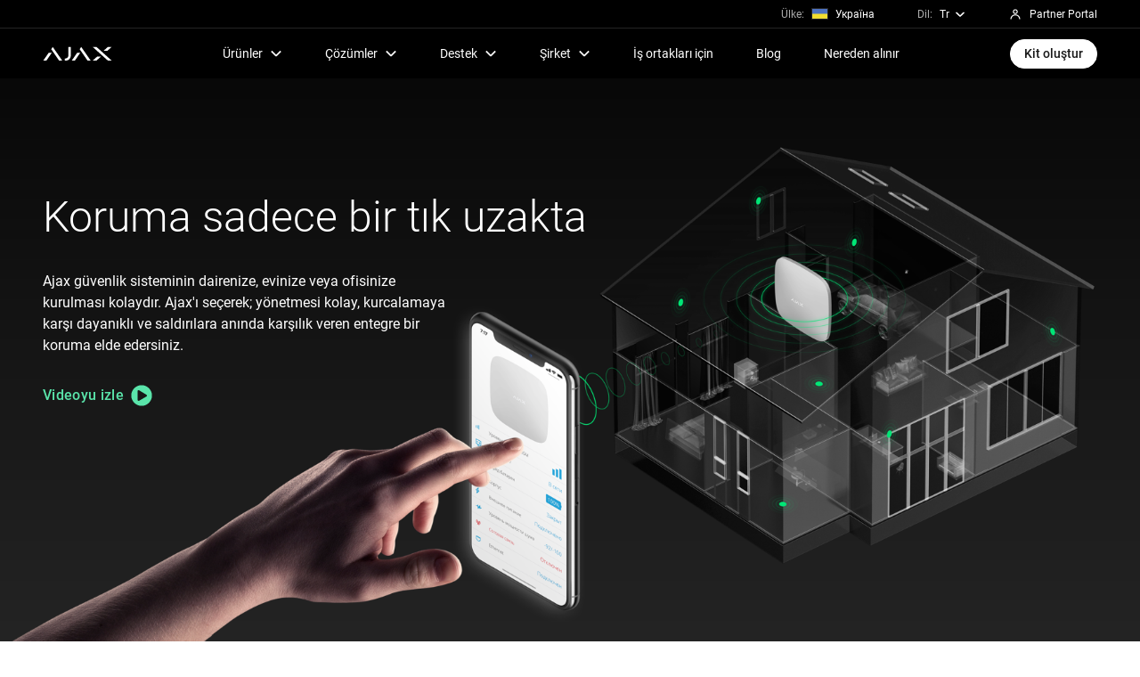

--- FILE ---
content_type: text/html; charset=UTF-8
request_url: https://ajax.systems/tr/how-it-works/
body_size: 41102
content:
<!doctype html>
<html xmlns="https://www.w3.org/1999/xhtml" lang="tr" xml:lang="tr" xmlns:og="https://ogp.me/ns#" xmlns:fb="http://www.facebook.com/2008/fbml">
<head>

	<meta http-equiv="Content-Type" content="text/html; charset=UTF-8" />
    <meta name="viewport" content="width=device-width, initial-scale=1.0, minimum-scale=1.0, maximum-scale=1.0, user-scalable=0, viewport-fit=cover" id="viewport">

	
                        <meta name='robots' content='max-image-preview:large' />
	<style>img:is([sizes="auto" i], [sizes^="auto," i]) { contain-intrinsic-size: 3000px 1500px }</style>
	<link rel='dns-prefetch' href='//ajax.systems' />

		<style type="text/css">
			.mistape-test, .mistape_mistake_inner {color: #5ae4aa !important;}
			#mistape_dialog h2::before, #mistape_dialog .mistape_action, .mistape-letter-back {background-color: #5ae4aa !important; }
			#mistape_reported_text:before, #mistape_reported_text:after {border-color: #5ae4aa !important;}
            .mistape-letter-front .front-left {border-left-color: #5ae4aa !important;}
            .mistape-letter-front .front-right {border-right-color: #5ae4aa !important;}
            .mistape-letter-front .front-bottom, .mistape-letter-back > .mistape-letter-back-top, .mistape-letter-top {border-bottom-color: #5ae4aa !important;}
            .mistape-logo svg {fill: #5ae4aa !important;}
		</style>
		<link rel='stylesheet' id='wp-block-library-css' href='https://ajax.systems/wp-includes/css/dist/block-library/style.min.css' type='text/css' media='all' />
<style id='classic-theme-styles-inline-css' type='text/css'>
/*! This file is auto-generated */
.wp-block-button__link{color:#fff;background-color:#32373c;border-radius:9999px;box-shadow:none;text-decoration:none;padding:calc(.667em + 2px) calc(1.333em + 2px);font-size:1.125em}.wp-block-file__button{background:#32373c;color:#fff;text-decoration:none}
</style>
<style id='global-styles-inline-css' type='text/css'>
:root{--wp--preset--aspect-ratio--square: 1;--wp--preset--aspect-ratio--4-3: 4/3;--wp--preset--aspect-ratio--3-4: 3/4;--wp--preset--aspect-ratio--3-2: 3/2;--wp--preset--aspect-ratio--2-3: 2/3;--wp--preset--aspect-ratio--16-9: 16/9;--wp--preset--aspect-ratio--9-16: 9/16;--wp--preset--color--black: #000000;--wp--preset--color--cyan-bluish-gray: #abb8c3;--wp--preset--color--white: #ffffff;--wp--preset--color--pale-pink: #f78da7;--wp--preset--color--vivid-red: #cf2e2e;--wp--preset--color--luminous-vivid-orange: #ff6900;--wp--preset--color--luminous-vivid-amber: #fcb900;--wp--preset--color--light-green-cyan: #7bdcb5;--wp--preset--color--vivid-green-cyan: #00d084;--wp--preset--color--pale-cyan-blue: #8ed1fc;--wp--preset--color--vivid-cyan-blue: #0693e3;--wp--preset--color--vivid-purple: #9b51e0;--wp--preset--gradient--vivid-cyan-blue-to-vivid-purple: linear-gradient(135deg,rgba(6,147,227,1) 0%,rgb(155,81,224) 100%);--wp--preset--gradient--light-green-cyan-to-vivid-green-cyan: linear-gradient(135deg,rgb(122,220,180) 0%,rgb(0,208,130) 100%);--wp--preset--gradient--luminous-vivid-amber-to-luminous-vivid-orange: linear-gradient(135deg,rgba(252,185,0,1) 0%,rgba(255,105,0,1) 100%);--wp--preset--gradient--luminous-vivid-orange-to-vivid-red: linear-gradient(135deg,rgba(255,105,0,1) 0%,rgb(207,46,46) 100%);--wp--preset--gradient--very-light-gray-to-cyan-bluish-gray: linear-gradient(135deg,rgb(238,238,238) 0%,rgb(169,184,195) 100%);--wp--preset--gradient--cool-to-warm-spectrum: linear-gradient(135deg,rgb(74,234,220) 0%,rgb(151,120,209) 20%,rgb(207,42,186) 40%,rgb(238,44,130) 60%,rgb(251,105,98) 80%,rgb(254,248,76) 100%);--wp--preset--gradient--blush-light-purple: linear-gradient(135deg,rgb(255,206,236) 0%,rgb(152,150,240) 100%);--wp--preset--gradient--blush-bordeaux: linear-gradient(135deg,rgb(254,205,165) 0%,rgb(254,45,45) 50%,rgb(107,0,62) 100%);--wp--preset--gradient--luminous-dusk: linear-gradient(135deg,rgb(255,203,112) 0%,rgb(199,81,192) 50%,rgb(65,88,208) 100%);--wp--preset--gradient--pale-ocean: linear-gradient(135deg,rgb(255,245,203) 0%,rgb(182,227,212) 50%,rgb(51,167,181) 100%);--wp--preset--gradient--electric-grass: linear-gradient(135deg,rgb(202,248,128) 0%,rgb(113,206,126) 100%);--wp--preset--gradient--midnight: linear-gradient(135deg,rgb(2,3,129) 0%,rgb(40,116,252) 100%);--wp--preset--font-size--small: 13px;--wp--preset--font-size--medium: 20px;--wp--preset--font-size--large: 36px;--wp--preset--font-size--x-large: 42px;--wp--preset--spacing--20: 0.44rem;--wp--preset--spacing--30: 0.67rem;--wp--preset--spacing--40: 1rem;--wp--preset--spacing--50: 1.5rem;--wp--preset--spacing--60: 2.25rem;--wp--preset--spacing--70: 3.38rem;--wp--preset--spacing--80: 5.06rem;--wp--preset--shadow--natural: 6px 6px 9px rgba(0, 0, 0, 0.2);--wp--preset--shadow--deep: 12px 12px 50px rgba(0, 0, 0, 0.4);--wp--preset--shadow--sharp: 6px 6px 0px rgba(0, 0, 0, 0.2);--wp--preset--shadow--outlined: 6px 6px 0px -3px rgba(255, 255, 255, 1), 6px 6px rgba(0, 0, 0, 1);--wp--preset--shadow--crisp: 6px 6px 0px rgba(0, 0, 0, 1);}:where(.is-layout-flex){gap: 0.5em;}:where(.is-layout-grid){gap: 0.5em;}body .is-layout-flex{display: flex;}.is-layout-flex{flex-wrap: wrap;align-items: center;}.is-layout-flex > :is(*, div){margin: 0;}body .is-layout-grid{display: grid;}.is-layout-grid > :is(*, div){margin: 0;}:where(.wp-block-columns.is-layout-flex){gap: 2em;}:where(.wp-block-columns.is-layout-grid){gap: 2em;}:where(.wp-block-post-template.is-layout-flex){gap: 1.25em;}:where(.wp-block-post-template.is-layout-grid){gap: 1.25em;}.has-black-color{color: var(--wp--preset--color--black) !important;}.has-cyan-bluish-gray-color{color: var(--wp--preset--color--cyan-bluish-gray) !important;}.has-white-color{color: var(--wp--preset--color--white) !important;}.has-pale-pink-color{color: var(--wp--preset--color--pale-pink) !important;}.has-vivid-red-color{color: var(--wp--preset--color--vivid-red) !important;}.has-luminous-vivid-orange-color{color: var(--wp--preset--color--luminous-vivid-orange) !important;}.has-luminous-vivid-amber-color{color: var(--wp--preset--color--luminous-vivid-amber) !important;}.has-light-green-cyan-color{color: var(--wp--preset--color--light-green-cyan) !important;}.has-vivid-green-cyan-color{color: var(--wp--preset--color--vivid-green-cyan) !important;}.has-pale-cyan-blue-color{color: var(--wp--preset--color--pale-cyan-blue) !important;}.has-vivid-cyan-blue-color{color: var(--wp--preset--color--vivid-cyan-blue) !important;}.has-vivid-purple-color{color: var(--wp--preset--color--vivid-purple) !important;}.has-black-background-color{background-color: var(--wp--preset--color--black) !important;}.has-cyan-bluish-gray-background-color{background-color: var(--wp--preset--color--cyan-bluish-gray) !important;}.has-white-background-color{background-color: var(--wp--preset--color--white) !important;}.has-pale-pink-background-color{background-color: var(--wp--preset--color--pale-pink) !important;}.has-vivid-red-background-color{background-color: var(--wp--preset--color--vivid-red) !important;}.has-luminous-vivid-orange-background-color{background-color: var(--wp--preset--color--luminous-vivid-orange) !important;}.has-luminous-vivid-amber-background-color{background-color: var(--wp--preset--color--luminous-vivid-amber) !important;}.has-light-green-cyan-background-color{background-color: var(--wp--preset--color--light-green-cyan) !important;}.has-vivid-green-cyan-background-color{background-color: var(--wp--preset--color--vivid-green-cyan) !important;}.has-pale-cyan-blue-background-color{background-color: var(--wp--preset--color--pale-cyan-blue) !important;}.has-vivid-cyan-blue-background-color{background-color: var(--wp--preset--color--vivid-cyan-blue) !important;}.has-vivid-purple-background-color{background-color: var(--wp--preset--color--vivid-purple) !important;}.has-black-border-color{border-color: var(--wp--preset--color--black) !important;}.has-cyan-bluish-gray-border-color{border-color: var(--wp--preset--color--cyan-bluish-gray) !important;}.has-white-border-color{border-color: var(--wp--preset--color--white) !important;}.has-pale-pink-border-color{border-color: var(--wp--preset--color--pale-pink) !important;}.has-vivid-red-border-color{border-color: var(--wp--preset--color--vivid-red) !important;}.has-luminous-vivid-orange-border-color{border-color: var(--wp--preset--color--luminous-vivid-orange) !important;}.has-luminous-vivid-amber-border-color{border-color: var(--wp--preset--color--luminous-vivid-amber) !important;}.has-light-green-cyan-border-color{border-color: var(--wp--preset--color--light-green-cyan) !important;}.has-vivid-green-cyan-border-color{border-color: var(--wp--preset--color--vivid-green-cyan) !important;}.has-pale-cyan-blue-border-color{border-color: var(--wp--preset--color--pale-cyan-blue) !important;}.has-vivid-cyan-blue-border-color{border-color: var(--wp--preset--color--vivid-cyan-blue) !important;}.has-vivid-purple-border-color{border-color: var(--wp--preset--color--vivid-purple) !important;}.has-vivid-cyan-blue-to-vivid-purple-gradient-background{background: var(--wp--preset--gradient--vivid-cyan-blue-to-vivid-purple) !important;}.has-light-green-cyan-to-vivid-green-cyan-gradient-background{background: var(--wp--preset--gradient--light-green-cyan-to-vivid-green-cyan) !important;}.has-luminous-vivid-amber-to-luminous-vivid-orange-gradient-background{background: var(--wp--preset--gradient--luminous-vivid-amber-to-luminous-vivid-orange) !important;}.has-luminous-vivid-orange-to-vivid-red-gradient-background{background: var(--wp--preset--gradient--luminous-vivid-orange-to-vivid-red) !important;}.has-very-light-gray-to-cyan-bluish-gray-gradient-background{background: var(--wp--preset--gradient--very-light-gray-to-cyan-bluish-gray) !important;}.has-cool-to-warm-spectrum-gradient-background{background: var(--wp--preset--gradient--cool-to-warm-spectrum) !important;}.has-blush-light-purple-gradient-background{background: var(--wp--preset--gradient--blush-light-purple) !important;}.has-blush-bordeaux-gradient-background{background: var(--wp--preset--gradient--blush-bordeaux) !important;}.has-luminous-dusk-gradient-background{background: var(--wp--preset--gradient--luminous-dusk) !important;}.has-pale-ocean-gradient-background{background: var(--wp--preset--gradient--pale-ocean) !important;}.has-electric-grass-gradient-background{background: var(--wp--preset--gradient--electric-grass) !important;}.has-midnight-gradient-background{background: var(--wp--preset--gradient--midnight) !important;}.has-small-font-size{font-size: var(--wp--preset--font-size--small) !important;}.has-medium-font-size{font-size: var(--wp--preset--font-size--medium) !important;}.has-large-font-size{font-size: var(--wp--preset--font-size--large) !important;}.has-x-large-font-size{font-size: var(--wp--preset--font-size--x-large) !important;}
:where(.wp-block-post-template.is-layout-flex){gap: 1.25em;}:where(.wp-block-post-template.is-layout-grid){gap: 1.25em;}
:where(.wp-block-columns.is-layout-flex){gap: 2em;}:where(.wp-block-columns.is-layout-grid){gap: 2em;}
:root :where(.wp-block-pullquote){font-size: 1.5em;line-height: 1.6;}
</style>
<link rel='stylesheet' id='mistape-front-css' href='https://ajax.systems/wp-content/plugins/mistape/assets/css/mistape-front.css?ver=1.3.9' type='text/css' media='all' />
<script type="text/javascript" src="https://ajax.systems/wp-content/plugins/stop-user-enumeration/frontend/js/frontend.js?ver=1.7.7" id="stop-user-enumeration-js" defer="defer" data-wp-strategy="defer"></script>
<script type="text/javascript" id="running-line-js-extra">
/* <![CDATA[ */
var runningLineData = {"currentLang":"tr","host":"ajax.systems"};
/* ]]> */
</script>
<script type="text/javascript" src="https://ajax.systems/wp-content/themes/ajax/assets/js/running-line.min.js?ver=0.0.1" id="running-line-js"></script>
<link rel="canonical" href="https://ajax.systems/tr/how-it-works/" />
<link rel="alternate" hreflang="x-default" href="https://ajax.systems/how-it-works/"/>
<link rel="alternate" hreflang="en" href="https://ajax.systems/how-it-works/"/>
<link rel="alternate" hreflang="ua-uk" href="https://ajax.systems/ua/how-it-works/"/>
<link rel="alternate" hreflang="es" href="https://ajax.systems/es/how-it-works/"/>
<link rel="alternate" hreflang="it" href="https://ajax.systems/it/how-it-works/"/>
<link rel="alternate" hreflang="fr" href="https://ajax.systems/fr/how-it-works/"/>
<link rel="alternate" hreflang="de" href="https://ajax.systems/de/how-it-works/"/>
<link rel="alternate" hreflang="nl" href="https://ajax.systems/nl/how-it-works/"/>
<link rel="alternate" hreflang="pl" href="https://ajax.systems/pl/how-it-works/"/>
<link rel="alternate" hreflang="pt" href="https://ajax.systems/pt/how-it-works/"/>
<link rel="alternate" hreflang="tr" href="https://ajax.systems/tr/how-it-works/"/>
<link rel="alternate" hreflang="ru-ru" href="https://ajax.systems/ru/how-it-works/"/>
<link rel="alternate" hreflang="ru-ua" href="https://ajax.systems/ru-ua/how-it-works/"/>
	<title>How Ajax works - Ajax Systems</title>
    <meta name="description" content="How Ajax works. Ajax Systems Official.">

    <script type="text/javascript">
        !function(e){"use strict";var t=function(t,n,r){function o(e){return i.body?e():void setTimeout(function(){o(e)})}function l(){d.addEventListener&&d.removeEventListener("load",l),d.media=r||"all"}var a,i=e.document,d=i.createElement("link");if(n)a=n;else{var s=(i.body||i.getElementsByTagName("head")[0]).childNodes;a=s[s.length-1]}var u=i.styleSheets;d.rel="stylesheet",d.href=t,d.media="only x",o(function(){a.parentNode.insertBefore(d,n?a:a.nextSibling)});var f=function(e){for(var t=d.href,n=u.length;n--;)if(u[n].href===t)return e();setTimeout(function(){f(e)})};return d.addEventListener&&d.addEventListener("load",l),d.onloadcssdefined=f,f(l),d};"undefined"!=typeof exports?exports.loadCSS=t:e.loadCSS=t}("undefined"!=typeof global?global:this),function(e){if(e.loadCSS){var t=loadCSS.relpreload={};if(t.support=function(){try{return e.document.createElement("link").relList.supports("preload")}catch(t){}},t.poly=function(){for(var t=e.document.getElementsByTagName("link"),n=0;n<t.length;n++){var r=t[n];"preload"===r.rel&&"style"===r.getAttribute("as")&&(e.loadCSS(r.href,r),r.rel=null)}},!t.support()){t.poly();var n=e.setInterval(t.poly,300);e.addEventListener&&e.addEventListener("load",function(){e.clearInterval(n)})}}}(this);
    </script>

    <style>
        /* roboto-300 - latin */
        @font-face {
            font-family: 'Roboto Light';
            font-style: normal;
            font-weight: 300;
            src: local('Roboto Light'), local('Roboto-Light'),
            url('https://ajax.systems/wp-content/themes/ajax/assets/fonts/Roboto/roboto-300.woff2') format('woff2'),
            url('https://ajax.systems/wp-content/themes/ajax/assets/fonts/Roboto/roboto-300.woff') format('woff');
            font-display: swap;
        }
        /* roboto-regular - latin */
        @font-face {
            font-family: 'Roboto Regular';
            font-style: normal;
            font-weight: 400;
            src: local('Roboto'), local('Roboto-Regular'),
            url('https://ajax.systems/wp-content/themes/ajax/assets/fonts/Roboto/roboto-regular.woff2') format('woff2'),
            url('https://ajax.systems/wp-content/themes/ajax/assets/fonts/Roboto/roboto-regular.woff') format('woff');
            font-display: swap;
        }
        /* roboto-500 - latin */
        @font-face {
            font-family: 'Roboto Medium';
            font-style: normal;
            font-weight: 500;
            src: local('Roboto Medium'), local('Roboto-Medium'),
            url('https://ajax.systems/wp-content/themes/ajax/assets/fonts/Roboto/roboto-500.woff2') format('woff2'),
            url('https://ajax.systems/wp-content/themes/ajax/assets/fonts/Roboto/roboto-500.woff') format('woff');
            font-display: swap;
        }
    </style>
	    <style>@-ms-viewport{width:device-width}*,:after,:before{box-sizing:border-box}html{-webkit-text-size-adjust:100%;-ms-text-size-adjust:100%;-webkit-tap-highlight-color:rgba(0,0,0,0);-ms-overflow-style:scrollbar}article,aside,figcaption,figure,footer,header,hgroup,main,nav,section{display:block}body{background-color:#fff;color:#181818;display:flex;font-family:Roboto Regular,sans-serif;font-weight:400;flex-direction:column;line-height:1.5;min-height:101vh;margin:0;text-align:left;overflow-x:hidden;-webkit-font-smoothing:antialiased;-moz-osx-font-smoothing:grayscale}[tabindex="-1"]:focus{outline:0!important}hr{box-sizing:content-box;height:0;overflow:visible}h1,h2,h3,h4,h5,h6{margin-top:0;margin-bottom:0}p{margin-bottom:16px}ol,p,ul{margin-top:0}ol,ul{margin-bottom:0}b,strong{font-family:Roboto Medium,sans-serif;font-weight:700}small{font-size:80%}sub,sup{position:relative;font-size:75%;line-height:0;vertical-align:baseline}sub{bottom:-.25em}sup{top:-.5em}a{color:#181818;text-decoration:none;background-color:transparent;-webkit-text-decoration-skip:objects;transition:color .2s ease-in-out}a:hover{color:#5ae4aa;text-decoration:none}img{display:inline-block;vertical-align:middle;border-style:none;max-width:100%}img[data-src],img[data-srcset]{min-height:1px}embed,iframe,img,input[type=image],marquee,object,table,video{height:auto;aspect-ratio:attr(width)/attr(height)}svg:not(:root){overflow:hidden}table{border-collapse:collapse}caption{padding-top:8px;padding-bottom:8px;color:#adadad;text-align:left;caption-side:bottom}th{text-align:inherit}label{display:inline-block;margin-bottom:8px}button,input,optgroup,select,textarea{margin:0;font-family:inherit;font-size:inherit;line-height:inherit}button,input{overflow:visible}button,select{text-transform:none}button{color:#181818}[type=reset],[type=submit],button,html [type=button]{-webkit-appearance:button}[type=button]::-moz-focus-inner,[type=reset]::-moz-focus-inner,[type=submit]::-moz-focus-inner,button::-moz-focus-inner{padding:0;border-style:none}input[type=checkbox],input[type=radio]{box-sizing:border-box;padding:0}input[type=date],input[type=datetime-local],input[type=month],input[type=time]{-webkit-appearance:listbox}textarea{overflow:auto;resize:vertical}[type=number]::-webkit-inner-spin-button,[type=number]::-webkit-outer-spin-button{height:auto}[hidden]{display:none!important}video{outline:0}:root{--border-radius-primary:16px}x-object-fit{position:relative!important;display:inline-block!important}x-object-fit>.x-object-fit-taller,x-object-fit>.x-object-fit-wider{position:absolute!important;left:-100%!important;right:-100%!important;top:-100%!important;bottom:-100%!important;margin:auto!important}.x-object-fit-none>.x-object-fit-taller,.x-object-fit-none>.x-object-fit-wider{width:auto!important;height:auto!important}.x-object-fit-fill>.x-object-fit-taller,.x-object-fit-fill>.x-object-fit-wider{width:100%!important;height:100%!important}.x-object-fit-contain>.x-object-fit-taller{width:auto!important;height:100%!important}.x-object-fit-contain>.x-object-fit-wider{width:100%!important;height:auto!important}.x-object-fit-cover>.x-object-fit-taller,.x-object-fit-cover>.x-object-fit-wider{max-width:none!important;max-height:none!important}.x-object-fit-cover>.x-object-fit-taller{width:100%!important;height:auto!important;max-width:none!important}.x-object-fit-cover>.x-object-fit-wider{width:auto!important;height:100%!important;max-width:none!important}.x-object-position-top>.x-object-fit-taller,.x-object-position-top>.x-object-fit-wider{top:0!important;bottom:auto!important}.x-object-position-right>.x-object-fit-taller,.x-object-position-right>.x-object-fit-wider{left:auto!important;right:0!important}.x-object-position-bottom>.x-object-fit-taller,.x-object-position-bottom>.x-object-fit-wider{top:auto!important;bottom:0!important}.x-object-position-left>.x-object-fit-taller,.x-object-position-left>.x-object-fit-wider{left:0!important;right:auto!important}.bg-black{background:#000}.bg-brand2{background:#1d1d1d}.list-inline{margin:0;padding-left:0;list-style:none}.list-inline li{display:inline-block}.list-inline li:not(:last-child){margin-right:32px}.svg-icon{display:inline-block;font-size:inherit;height:1em;overflow:visible;vertical-align:-.125em;width:1em}.vh-100-nomenu{min-height:calc(100vh - 56px)}.img-preload{opacity:0;transition:opacity .2s ease}.img-preload.loaded{opacity:1}.round-icon{border-radius:50%;overflow:hidden}.round-icon,.round-icon img{height:88px;width:88px}.round-icon.icon-gray{background:hsla(0,0%,100%,.2)}.round-icon.icon-light{background:hsla(0,0%,100%,.5)}.round-icon.icon-white{background:hsla(0,0%,92.9%,.5)}.round-icon.icon-dark{background:rgba(56,56,56,.5)}.round-icon2{align-items:center;display:flex;justify-content:center;flex:0 0 88px;max-width:88px}.round-icon2 img{height:56px;width:56px}.cookie-block{bottom:20px;font-size:14px;left:0;padding:0 16px;position:fixed;width:100%;z-index:1000}.cookie-block .cookie-container{align-items:center;background-color:rgba(90,228,170,.95);border-radius:8px;color:#242424;display:flex;flex-direction:column;margin:0 auto;max-width:992px;position:relative;overflow:hidden;width:100%;padding:16px}.cookie-block a{color:#242424;border-color:#242424;font-size:14px}.cookie-block a:focus,.cookie-block a:hover{color:#181818}.cookie-block .close-cookie{background:transparent;border:0;color:#fff;cursor:pointer;height:32px;width:32px;text-align:center;position:absolute;top:12px;font-size:20px;right:0}.cookie-block .close-cookie:hover{color:#5ae4aa}.cookie-block .close-cookie svg{width:12px}.cookie-block .accept{display:flex;align-items:center;margin-top:16px}.cookie-block .accept-block{order:1}.cookie-block .decline-block{margin-right:44px;order:0}.cookie-block .accept-cookie{background:#181818;border:0;color:#fff}.cookie-block .accept-cookie:hover{background:#272727}.cookie-block .decline-cookie{border:0;background:transparent;color:#3b3b3b;padding:0;outline:0;cursor:pointer}.cookie-block .decline-cookie:hover{text-decoration:underline}.maps-form-group{position:relative}.maps-form-input__error{display:none;position:absolute;top:100%;left:0;margin-top:4px;font-size:14px;color:red}.pac-container{z-index:10000}.pac-icon.pac-icon-marker,.pac-logo:after{display:none!important}.maps-form-group .pac-target-input::-webkit-input-placeholder{opacity:0}.maps-form-group .pac-target-input::-moz-placeholder{opacity:0}.maps-form-group .pac-target-input:-ms-input-placeholder{opacity:0}.maps-form-group .pac-target-input::-ms-input-placeholder{opacity:0}.maps-form-group .pac-target-input::placeholder{opacity:0}.error-form{color:red;font-size:14px}.error-form.-configurator{margin-top:16px}.error-form a{color:inherit;text-decoration:underline}.error-form a:hover{color:#22d087}.text-secondary{color:#919191}.list-unstyled{padding-left:0;list-style:none}.dropdown,.dropend,.dropstart,.dropup{position:relative}.dropdown-toggle{white-space:nowrap}.dropdown-toggle:after{display:inline-block;margin-left:.255em;vertical-align:.255em;content:"";border-top:.3em solid;border-right:.3em solid transparent;border-bottom:0;border-left:.3em solid transparent}.dropdown-toggle:empty:after{margin-left:0}.dropdown-menu{position:absolute;z-index:1000;display:none;min-width:360px;padding:0;margin:0;font-size:16;color:#ededed;text-align:left;list-style:none;background-color:#fff;background-clip:padding-box;border:0 solid rgba(0,0,0,.15);border-radius:0 0 8px 8px}.dropdown-menu[data-bs-popper]{top:100%;left:0;margin-top:.125rem}.dropdown-menu-start{--bs-position:start}.dropdown-menu-start[data-bs-popper]{right:auto;left:0}.dropdown-menu-end{--bs-position:end}.dropdown-menu-end[data-bs-popper]{right:0;left:auto}.dropup .dropdown-menu[data-bs-popper]{top:auto;bottom:100%;margin-top:0;margin-bottom:.125rem}.dropup .dropdown-toggle:after{display:inline-block;margin-left:.255em;vertical-align:.255em;content:"";border-top:0;border-right:.3em solid transparent;border-bottom:.3em solid;border-left:.3em solid transparent}.dropup .dropdown-toggle:empty:after{margin-left:0}.dropend .dropdown-menu[data-bs-popper]{top:0;right:auto;left:100%;margin-top:0;margin-left:.125rem}.dropend .dropdown-toggle:after{display:inline-block;margin-left:.255em;vertical-align:.255em;content:"";border-top:.3em solid transparent;border-right:0;border-bottom:.3em solid transparent;border-left:.3em solid}.dropend .dropdown-toggle:empty:after{margin-left:0}.dropend .dropdown-toggle:after{vertical-align:0}.dropstart .dropdown-menu[data-bs-popper]{top:0;right:100%;left:auto;margin-top:0;margin-right:.125rem}.dropstart .dropdown-toggle:after{display:inline-block;margin-left:.255em;vertical-align:.255em;content:"";display:none}.dropstart .dropdown-toggle:before{display:inline-block;margin-right:.255em;vertical-align:.255em;content:"";border-top:.3em solid transparent;border-right:.3em solid;border-bottom:.3em solid transparent}.dropstart .dropdown-toggle:empty:after{margin-left:0}.dropstart .dropdown-toggle:before{vertical-align:0}.dropdown-divider{height:0;margin:32px 0;overflow:hidden;border-top:1px solid rgba(0,0,0,.15)}.dropdown-item{display:block;width:100%;padding:2px 8px;clear:both;font-weight:400;color:#212529;text-align:inherit;white-space:nowrap;background-color:transparent;border:0}.dropdown-item:first-child{border-top-left-radius:calc(0 0 8px 8px - 0);border-top-right-radius:calc(0 0 8px 8px - 0)}.dropdown-item:last-child{border-bottom-right-radius:calc(0 0 8px 8px - 0);border-bottom-left-radius:calc(0 0 8px 8px - 0)}.dropdown-item:focus,.dropdown-item:hover{color:#1e2125;background-color:#e9ecef}.dropdown-item.active,.dropdown-item:active{color:#fff;text-decoration:none;background-color:#0d6efd}.dropdown-item.disabled,.dropdown-item:disabled{color:#adb5bd;pointer-events:none;background-color:transparent}.dropdown-menu.show{display:block}.dropdown-header{display:block;padding:0;margin-bottom:0;font-size:.875rem;color:#6c757d;white-space:nowrap}.dropdown-item-text{display:block;padding:2px 8px;color:#212529}.dropdown-menu-dark{color:#fff;background-color:#000;border-color:rgba(0,0,0,.15)}.dropdown-menu-dark .dropdown-item{color:#fff}.dropdown-menu-dark .dropdown-item:focus,.dropdown-menu-dark .dropdown-item:hover{color:#fff;background-color:transparent}.dropdown-menu-dark .dropdown-item.active,.dropdown-menu-dark .dropdown-item:active{color:#fff;background-color:#787878}.dropdown-menu-dark .dropdown-item.disabled,.dropdown-menu-dark .dropdown-item:disabled{color:#adb5bd}.dropdown-menu-dark .dropdown-divider{border-color:rgba(0,0,0,.15)}.dropdown-menu-dark .dropdown-item-text{color:#fff}.dropdown-menu-dark .dropdown-header{color:var(--color-middle-3)}.nav{display:flex;flex-wrap:wrap;padding-left:0;margin-bottom:0;list-style:none}.nav-link{display:block;padding:.5rem 1rem;color:#181818;transition:color .15s ease-in-out,background-color .15s ease-in-out,border-color .15s ease-in-out}.nav-link:focus,.nav-link:hover{color:#5ae4aa}.nav-link.disabled{color:#6c757d;pointer-events:none;cursor:default}.nav-tabs{border-bottom:1px solid #dee2e6}.nav-tabs .nav-link{margin-bottom:-1px;background:none;border:1px solid transparent;border-top-left-radius:8px;border-top-right-radius:8px}.nav-tabs .nav-link:focus,.nav-tabs .nav-link:hover{border-color:#e9ecef #e9ecef #dee2e6;isolation:isolate}.nav-tabs .nav-link.disabled{color:#6c757d;background-color:transparent;border-color:transparent}.nav-tabs .nav-item.show .nav-link,.nav-tabs .nav-link.active{color:#495057;background-color:#fff;border-color:#dee2e6 #dee2e6 #fff}.nav-tabs .dropdown-menu{margin-top:-1px;border-top-left-radius:0;border-top-right-radius:0}.nav-pills .nav-link{background:none;border:0;border-radius:8px}.nav-pills .nav-link.active,.nav-pills .show>.nav-link{color:#fff;background-color:#0d6efd}.nav-fill .nav-item,.nav-fill>.nav-link{flex:1 1 auto;text-align:center}.nav-justified .nav-item,.nav-justified>.nav-link{flex-basis:0;flex-grow:1;text-align:center}.nav-fill .nav-item .nav-link,.nav-justified .nav-item .nav-link{width:100%}.tab-content>.tab-pane{display:none}.tab-content>.active{display:block}.navbar{position:relative;display:flex;flex-wrap:wrap;align-items:center;justify-content:space-between;padding-top:0;padding-bottom:0}.navbar>.container,.navbar>.container-fluid,.navbar>.container-lg,.navbar>.container-md,.navbar>.container-sm,.navbar>.container-xl{display:flex;flex-wrap:inherit;align-items:center;justify-content:space-between}.navbar-brand{padding-top:8;padding-bottom:8;margin-right:1rem;font-size:calc(1.275rem + .3vw);white-space:nowrap}.navbar-nav{display:flex;flex-direction:column;padding-left:0;margin-bottom:0;list-style:none}.navbar-nav .nav-link{padding-right:0;padding-left:0}.navbar-nav .dropdown-menu{position:static}.navbar-text{padding-top:.5rem;padding-bottom:.5rem}.navbar-collapse{flex-basis:100%;flex-grow:1;align-items:center}.navbar-toggler{padding:.25rem .75rem;font-size:calc(1.275rem + .3vw);line-height:1;border:1px solid transparent;border-radius:24px;transition:box-shadow .15s ease-in-out}.navbar-toggler:hover{text-decoration:none}.navbar-toggler:focus{text-decoration:none;outline:0;box-shadow:0 0 0 0}.navbar-toggler-icon{display:inline-block;width:1.5em;height:1.5em;vertical-align:middle;background-repeat:no-repeat;background-position:50%;background-size:100%}.navbar-nav-scroll{max-height:var(--bs-scroll-height,75vh);overflow-y:auto}.navbar-expand{flex-wrap:nowrap;justify-content:flex-start}.navbar-expand .navbar-nav{flex-direction:row}.navbar-expand .navbar-nav .dropdown-menu{position:absolute}.navbar-expand .navbar-nav .nav-link{padding-right:.5rem;padding-left:.5rem}.navbar-expand .navbar-nav-scroll{overflow:visible}.navbar-expand .navbar-collapse{display:flex!important;flex-basis:auto}.navbar-expand .navbar-toggler,.navbar-expand .offcanvas-header{display:none}.navbar-expand .offcanvas{position:inherit;bottom:0;z-index:1000;flex-grow:1;visibility:visible!important;background-color:transparent;border-right:0;border-left:0;transition:none;transform:none}.navbar-expand .offcanvas-bottom,.navbar-expand .offcanvas-top{height:auto;border-top:0;border-bottom:0}.navbar-expand .offcanvas-body{display:flex;flex-grow:0;padding:0;overflow-y:visible}.navbar-light .navbar-brand,.navbar-light .navbar-brand:focus,.navbar-light .navbar-brand:hover{color:rgba(0,0,0,.9)}.navbar-light .navbar-nav .nav-link{color:rgba(0,0,0,.55)}.navbar-light .navbar-nav .nav-link:focus,.navbar-light .navbar-nav .nav-link:hover{color:rgba(0,0,0,.7)}.navbar-light .navbar-nav .nav-link.disabled{color:rgba(0,0,0,.3)}.navbar-light .navbar-nav .nav-link.active,.navbar-light .navbar-nav .show>.nav-link{color:rgba(0,0,0,.9)}.navbar-light .navbar-toggler{color:rgba(0,0,0,.55);border-color:rgba(0,0,0,.1)}.navbar-light .navbar-toggler-icon{background-image:url("data:image/svg+xml;charset=utf-8,%3Csvg xmlns='http://www.w3.org/2000/svg' viewBox='0 0 30 30'%3E%3Cpath stroke='rgba(0, 0, 0, 0.55)' stroke-linecap='round' stroke-miterlimit='10' stroke-width='2' d='M4 7h22M4 15h22M4 23h22'/%3E%3C/svg%3E")}.navbar-light .navbar-text{color:rgba(0,0,0,.55)}.navbar-light .navbar-text a,.navbar-light .navbar-text a:focus,.navbar-light .navbar-text a:hover{color:rgba(0,0,0,.9)}.navbar-dark .navbar-brand,.navbar-dark .navbar-brand:focus,.navbar-dark .navbar-brand:hover{color:#5ae4aa}.navbar-dark .navbar-nav .nav-link{color:#fff}.navbar-dark .navbar-nav .nav-link:focus,.navbar-dark .navbar-nav .nav-link:hover{color:#5ae4aa}.navbar-dark .navbar-nav .nav-link.disabled{color:hsla(0,0%,100%,.25)}.navbar-dark .navbar-nav .nav-link.active,.navbar-dark .navbar-nav .show>.nav-link{color:#5ae4aa}.navbar-dark .navbar-toggler{color:#fff;border-color:hsla(0,0%,100%,.1)}.navbar-dark .navbar-toggler-icon{background-image:url("data:image/svg+xml;charset=utf-8,%3Csvg xmlns='http://www.w3.org/2000/svg' viewBox='0 0 30 30'%3E%3Cpath stroke='%23fff' stroke-linecap='round' stroke-miterlimit='10' stroke-width='2' d='M4 7h22M4 15h22M4 23h22'/%3E%3C/svg%3E")}.navbar-dark .navbar-text{color:#fff}.navbar-dark .navbar-text a,.navbar-dark .navbar-text a:focus,.navbar-dark .navbar-text a:hover{color:#5ae4aa}.offcanvas{position:fixed;bottom:0;z-index:1045;display:flex;flex-direction:column;max-width:100%;visibility:hidden;background-color:#fff;background-clip:padding-box;outline:0;transition:transform .3s ease-in-out}.offcanvas-backdrop{position:fixed;top:0;left:0;z-index:1040;width:100vw;height:100vh;background-color:#000}.offcanvas-backdrop.fade{opacity:0}.offcanvas-backdrop.show{opacity:.5}.offcanvas-header{display:flex;align-items:center;justify-content:space-between;padding:8px}.offcanvas-header .btn-close{padding:4px;margin-top:-4px;margin-right:-4px;margin-bottom:-4px}.offcanvas-title{margin-bottom:0;line-height:1.5}.offcanvas-body{flex-grow:1;padding:8px;overflow-y:auto}.offcanvas-start{top:0;left:0;width:400px;border-right:1px solid rgba(0,0,0,.2);transform:translateX(-100%)}.offcanvas-end{top:0;right:0;width:400px;border-left:1px solid rgba(0,0,0,.2);transform:translateX(100%)}.offcanvas-top{top:0;border-bottom:1px solid rgba(0,0,0,.2);transform:translateY(-100%)}.offcanvas-bottom,.offcanvas-top{right:0;left:0;height:30vh;max-height:100%}.offcanvas-bottom{border-top:1px solid rgba(0,0,0,.2);transform:translateY(100%)}.offcanvas.show{transform:none}.footer-subscribe-text{font-size:12px;color:#919191}.site-footer .footer-item .btn-primary.subscribe-btn{line-height:1.5;height:32px;padding:5px 15px}.white-popup-block.subscribe-popup{border-radius:16px;max-width:500px}.subscribe-popup__header{display:flex;justify-content:space-between;padding:32px 16px 8px}.subscribe-popup__header .modal-title{font-size:20px;margin-right:16px}.subscribe-popup__header .mfp-close{height:40px;font-size:16px;margin:0;line-height:1.5;padding:11px;position:relative;opacity:1;width:40px}.subscribe-popup__header .mfp-close:hover{color:#22d087}.subscribe-popup__body{padding:8px 16px 32px}.subscribe-popup__body .subscribe-popup__body-text{margin-bottom:32px}.subscribe-popup__body .form-label{cursor:pointer;display:block;margin-bottom:4px;font-size:.75rem;color:#5e5e5e}.subscribe-popup__body .form-control{padding:7px 15px}.subscribe-popup__body .form-control,.subscribe-popup__body .form-select{border:1px solid #ced4da;font-family:Roboto Regular,sans-serif;font-size:16px;font-weight:400;line-height:1.5;-webkit-appearance:none;-moz-appearance:none;appearance:none;border-radius:8px}.subscribe-popup__body .form-select{display:block;width:100%;padding:7px 45px 7px 15px;-moz-padding-start:12px;color:#181818;background-image:url("data:image/svg+xml;charset=utf-8,%3Csvg xmlns='http://www.w3.org/2000/svg' viewBox='0 0 16 16'%3E%3Cpath fill='none' stroke='%23343a40' stroke-linecap='round' stroke-linejoin='round' stroke-width='2' d='M2 5l6 6 6-6'/%3E%3C/svg%3E");background-repeat:no-repeat;background-position:right 15px center;background-size:16px 12px;transition:border-color .15s ease-in-out,box-shadow .15s ease-in-out}.subscribe-popup__body .form-select:disabled{color:#787878;background-color:#ededed;opacity:1;pointer-events:none}.subscribe-popup__body .form-control:focus,.subscribe-popup__body .form-select:focus{border-color:#5ae4aa;outline:0;box-shadow:0 0 0 0 rgba(90,228,170,.25)}.subscribe-popup__footer{--gap:0.5rem * 0.5;display:flex;flex-shrink:0;flex-wrap:wrap;align-items:center;justify-content:flex-end;padding:calc(16px - var(--gap)) calc(16px - var(--gap)) calc(32px - var(--gap))}.subscribe-popup__footer>*{margin:calc(.5rem * .5)}.subscribe-popup__footer .btn{border-width:1px;padding:0 15px}.subscribe-popup__footer .mfp-close{color:#181818;background-color:transparent;border:1px solid #181818;height:40px;line-height:1.5;font-family:Roboto Medium,sans-serif;font-size:14px;position:relative;opacity:1;width:auto;transition:color .15s ease-in-out,background-color .15s ease-in-out,border-color .15s ease-in-out,box-shadow .15s ease-in-out}.subscribe-popup__footer .mfp-close:focus,.subscribe-popup__footer .mfp-close:hover{color:#fff;background-color:#181818;border-color:#181818}.subscribe-popup__footer .submit-btn:disabled{color:#adadad;pointer-events:none;background-color:#fff;border-color:#dbdbdb;opacity:1}.subscribe-popup__header-text,.subscribe-popup__result{display:none}.subscribe-popup__result-text{display:none;margin-bottom:0}.subscribe-popup__result-text a{text-decoration:underline}.subscribe-popup__result-icon{margin-right:8px;align-items:center;border-radius:100%;display:flex;flex-shrink:0;height:1em;justify-content:center;width:1em}.subscribe-popup__result-icon svg{font-size:.6em}.subscribe-popup__result-icon.icon-highlight{background:#5ae4aa}.subscribe-popup__result-icon.icon-warning{background:#f5ca1b}.subscribe-popup__result-icon.icon-danger{background:#ea5949}.footer-trustpilot{align-items:center;display:flex;margin-bottom:40px}.footer-trustpilot svg{display:block}.footer-trustpilot-link{color:#fff;display:block;text-align:center;text-decoration:none;width:80px}.footer-trustpilot-link:hover{color:inherit}.footer-trustpilot-stars{width:96%;margin:8px auto}.footer-trustpilot-rating{transition:-webkit-clip-path 1s;transition:clip-path 1s;transition:clip-path 1s,-webkit-clip-path 1s;-webkit-clip-path:inset(0 var(--stars-width) 0 0);clip-path:inset(0 var(--stars-width) 0 0)}.footer-trustpilot-description,.footer-trustpilot-text{color:#919191;font-size:10px;margin-bottom:0}.footer-trustpilot-people{display:block;font-size:16px;font-family:Roboto Medium,sans-serif;font-weight:500}.footer-trustpilot-divider{display:inline-block;align-self:stretch;margin:0 16px;width:1px;min-height:1em;background-color:#919191;opacity:.25}.header-running-line{background-color:#ea5949;font-size:16px;font-family:Roboto Medium,sans-serif;font-weight:500;padding:4px 0}.header-running-line-link,.header-running-line-link:focus,.header-running-line-link:hover{color:#181818;text-decoration:none}.separator{background-color:currentColor;display:inline-block;height:4px;width:4px;transform:rotate(45deg);margin:0 24px}.marquee-container{overflow-x:hidden;display:flex;flex-direction:row;position:relative;width:100%}.marquee{flex:0 0 auto;min-width:100%;z-index:1;display:flex;flex-direction:row;justify-content:space-around;align-items:center;-webkit-animation:scroll 30s linear 0s infinite;animation:scroll 30s linear 0s infinite;-webkit-animation-direction:normal;animation-direction:normal;will-change:transform}@-webkit-keyframes scroll{0%{transform:translateX(0)}to{transform:translateX(-100%)}}@keyframes scroll{0%{transform:translateX(0)}to{transform:translateX(-100%)}}.on-load{display:none}.site-footer,.site-header{flex-shrink:0}.site-content{flex:1 0 auto}.container{max-width:1504px;padding-right:16px;padding-left:16px}.container,.container-fluid{width:100%;margin-right:auto;margin-left:auto}.row{display:flex;flex-wrap:wrap;margin-right:-16px;margin-left:-16px}.site-header{background:#000;height:56px;position:relative;--ajax-nav-link-padding-x:16px}@supports ((position:-webkit-sticky) or (position:sticky)){.site-header{position:-webkit-sticky;position:sticky;top:0;z-index:1020}}.site-header.site-header--product{position:relative}.site-header.desktop{display:none}.site-header .navbar-expand-lg .navbar-nav .nav-link{padding-left:var(--ajax-nav-link-padding-x);padding-right:var(--ajax-nav-link-padding-x)}.site-header .nav-link{color:#fff;outline:none}.site-header .nav-link:focus,.site-header .nav-link:hover{color:#5ae4aa}.site-header .nav-link:active{background-color:transparent}.site-header .nav-link:not(.dropdown-item){font-size:14px;display:flex;position:relative;align-items:center;white-space:nowrap}.site-header .nav-link.active:focus,.site-header .nav-link.active:hover{color:#5ae4aa}.site-header .dropdown-item{white-space:normal}.header-container{align-self:stretch;padding-right:16px;padding-left:16px}.site-header__top{display:none}.header-logo-link{font:0/0 a;color:transparent;text-shadow:none;background-color:transparent;border:0;z-index:101}.header-logo-link svg{height:16px;fill:#fff;width:78px}.header-right{align-items:center;display:flex}.header-navbar{display:none}.header-btn{display:inline-block;font-family:Roboto Medium,sans-serif;font-weight:500;text-align:center;white-space:nowrap;vertical-align:middle;cursor:pointer;-webkit-user-select:none;-moz-user-select:none;-ms-user-select:none;user-select:none;background-color:transparent;border:1px solid transparent;padding:9px 15px;font-size:.875rem;border-radius:50rem;transition:color .15s ease-in-out,background-color .15s ease-in-out,border-color .15s ease-in-out,box-shadow .15s ease-in-out}.header-btn,.header-btn:focus,.header-btn:hover{color:#181818}.header-btn-white{color:#181818;background-color:#fff;border-color:#fff}.header-btn-white:focus,.header-btn-white:hover{background-color:#5ae4aa;border-color:#5ae4aa;color:#181818}.header-btn-light{color:#fff;background-color:transparent;border-color:#fff}.header-btn-light:focus,.header-btn-light:hover{background-color:#fff;border-color:#fff;color:#181818}.btn-outline-primary{color:#5ae4aa;border-color:#5ae4aa}.btn-outline-primary:focus,.btn-outline-primary:hover{color:#181818;background-color:#5ae4aa;border-color:#5ae4aa}.header-btn-sm{padding:5px 15px}.header-btn-lg,.header-btn-sm{font-size:.875rem;border-radius:50rem}.header-btn-lg{min-width:224px;padding:9px 23px}.header-configurator{display:none;margin-left:32px}.header-dropdown-add{align-items:center;display:flex;font-size:12px}.header-dropdown-toggle{background:transparent;border:0;color:#fff}.header-dropdown-toggle.locale{border-left:1px solid #000}.header-dropdown-toggle.is-open svg,.header-dropdown-toggle.show svg,.header-dropdown-toggle[aria-expanded=true] svg{transform:rotate(-180deg)}.header-dropdown-toggle.show,.header-dropdown-toggle[aria-expanded=true]{color:#787878!important}.header-dropdown-toggle.is-open{color:#5ae4aa!important}.header-flag{border:1px solid #242424;display:block;margin-right:8px}.geo-dropdown{min-width:274px;transform:translate3d(0,33px,0)!important;width:274px}.geo-dropdown-content{padding-bottom:8px;max-height:400px}.geo-dropdown-item{align-items:center;display:flex;font-size:12px;padding:8px 16px}.geo-dropdown-item:focus,.geo-dropdown-item:hover{color:#fff;background-color:#181818!important}.geo-dropdown-item-name{display:block;overflow:hidden;text-overflow:ellipsis;white-space:nowrap}.lang-dropdown-toogle{margin-left:48px}.lang-dropdown{min-width:0;overflow:hidden}.dropdown-menu-lg-end[data-bs-popper]{right:0;left:auto}.header-dropdown-icon{margin-left:8px}.dropdown-container{padding:0 16px}.header-dropdown-menu{min-width:0}.header-dropdown-menu .dropdown-menu-content{padding:8px 0 24px}.header-dropdown-menu.dropdown-menu[data-bs-popper]{background-color:#000;border-top:1px solid #242424;left:calc(-1 * var(--ajax-nav-link-padding-x));margin-top:0;padding:0}.header-column a:not(.btn),.header-link{display:block;text-decoration:none}.header-link{color:#fff;font-size:16px;line-height:1.5;padding-top:8px;padding-bottom:8px;transition:color .15s ease-in-out}.header-link:focus,.header-link:hover{color:#5ae4aa}.header-link.is-bold{font-family:Roboto Medium,sans-serif;font-weight:500}.header-link.is-large{font-size:18px}.header-link.is-small{font-size:14px}.header-link.product-link{padding-left:16px;padding-right:16px}.header-link:not(.product-link){padding-left:32px;padding-right:32px}.header-link__subtitle{display:block;font-size:12px;line-height:1.5}.header-link__subtitle.with-margin{margin-top:4px}.header-contact__item{display:flex;align-items:center}.header-contact__item svg{flex-shrink:0;margin-right:8px}.header-contact__item a{flex-grow:1;padding-left:0!important;padding-right:0!important}.btn-header-outline{border:1px solid #fff;border-radius:50rem;color:#fff;display:inline-block!important;font-size:14px;font-weight:500;font-family:Roboto Medium,sans-serif;line-height:1.5;padding:5px 16px;text-decoration:none;transition:color .15s ease-in-out,background .15s ease-in-out}.btn-header-outline:focus,.btn-header-outline:hover{background:#fff;color:#181818}.header-devider{background-color:#242424;height:1px}.header-vr{display:inline-block;align-self:stretch;width:1px;min-height:1em;background-color:#181818}.header-dropdown-link{padding-left:0!important;padding-right:0!important}.header-product-link{display:flex;font-size:18px;padding:8px 32px;color:#fff}.header-product-name{align-items:center;display:flex;color:#adadad;padding:0 32px;margin-bottom:16px}.header-product-name .svg-icon{margin-right:8px;font-size:14px}.products-category-menu{display:none;margin:0;list-style:none;padding:0 16px}.products-category-link{display:block;padding:8px 0}.header-coming-soon{color:#adadad;font-size:12px;margin-left:4px;text-transform:uppercase}.body-14{font-size:14px!important}.body-18{font-size:18px!important}.fw-normal{font-weight:400!important}.fw-bold{font-family:Roboto Medium,sans-serif;font-weight:500}.link-white{color:#fff}.link-white:focus,.link-white:hover{color:#5ae4aa}.header-dropdown-list{margin:0;padding:0;list-style:none}.header-divider{background:#242424;border:0;height:1px;margin:24px 0;overflow:hidden;width:100%}.header-divider.divider-type-1{margin:16px 0 24px}.header-divider.divider-type-2{margin:16px 0}.header-divider.divider-type-3{margin:16px 0 24px}.header-divider.divider-type-4{margin:16px 0}.social-list{padding-left:0;list-style:none}.social-list li{font-size:24px}.social-list li a{color:#787878!important}.social-list li a:focus,.social-list li a:hover{color:#5ae4aa!important}.header-dropdown-title{color:#787878;font-size:12px;margin-bottom:16px}.header-nav__dropdown-contacts-list{list-style:none;margin:0;padding:0}.header-nav__dropdown-contacts-list li{align-items:center;display:flex}.header-nav__dropdown-contacts-list a{font-size:14px;padding:8px 0}.header-nav__dropdown-contacts-list svg{margin-right:8px}.header-nav__dropdown-btn{align-items:center;background:transparent;border:1px solid #fff;border-radius:100px;color:#fff;cursor:pointer;display:inline-flex;font-family:Roboto Medium,sans-serif;font-size:14px;font-weight:500;height:32px;margin-top:24px;padding:0 16px;transition:background .15s ease-in-out,color .15s ease-in-out}.header-nav__dropdown-btn:hover{background:#fff;color:#181818}.header-nav__dropdown-contacts-footer-desc{color:#787878;font-size:12px;margin:16px 0 0}.custom-scrollbar{-ms-scroll-chaining:none;overscroll-behavior:contain;overflow-y:auto}.custom-scrollbar::-webkit-scrollbar{width:15px}.custom-scrollbar::-webkit-scrollbar-thumb{border:5px solid transparent;background-clip:padding-box;border-radius:8px;background-color:#3b3b3b}.custom-scrollbar::-webkit-scrollbar-track{background-color:transparent}.navbar-toggler{margin-right:-16px;margin-left:16px}.offcanvas-backdrop,.offcanvas-navbar{top:var(--navbar-top-space,56px)!important}.offcanvas-backdrop{height:calc(100vh - var(--navbar-top-space, 56px))!important}.offcanvas-navbar{background:#000;border-left:0;width:100%}.offcanvas-body{padding:0 0 16px}.header-desktop{display:none}.header-nav-footer{padding:32px 16px 0}.header-nav-footer-social{margin-top:48px}.header-nav-footer-social .social-list li{font-size:32px}.mobile-header-locale{margin:0;padding:0;list-style:none}.mobile-header-locale .item{position:relative;padding:0}.mobile-header-locale .item-btn{background:#181818;color:#fff!important;display:flex;font-size:12px!important;padding:16px}.mobile-header-locale .item-locale{margin-top:1px}.mobile-header-locale .item-geo{align-items:center;color:#fff;display:flex}.mobile-header-locale .item-geo:after{position:absolute;top:0;right:0;bottom:0;left:0;z-index:1;content:""}.mobile-header-locale .svg-icon{margin-left:auto}.mobile-select{opacity:0;position:absolute;top:0;left:0;width:100%;height:100%;z-index:1;-webkit-appearance:none}.navbar-toggler{background:transparent;cursor:pointer;font:0/0 a;color:transparent;text-shadow:none;background-color:transparent;border:0;height:56px;padding:0;width:56px;position:relative}.navbar-toggler,.navbar-toggler .hamburger{transition-duration:75ms;transition-timing-function:cubic-bezier(.55,.055,.675,.19)}.navbar-toggler .hamburger,.navbar-toggler .hamburger:after,.navbar-toggler .hamburger:before{background-color:#fff;height:1.5px;left:50%;margin-left:-10px;width:20px;position:absolute}.navbar-toggler .hamburger:after,.navbar-toggler .hamburger:before{content:"";display:block}.navbar-toggler .hamburger:before{top:-7px;transition:top 75ms ease .12s,opacity 75ms ease}.navbar-toggler .hamburger:after{bottom:-7px;transition:bottom 75ms ease .12s,transform 75ms cubic-bezier(.55,.055,.675,.19)}.navbar-toggler.open .hamburger{transform:rotate(45deg);transition-delay:.12s;transition-timing-function:cubic-bezier(.215,.61,.355,1)}.navbar-toggler.open .hamburger:before{top:0;opacity:0;transition:top 75ms ease,opacity 75ms ease .12s}.navbar-toggler.open .hamburger:after{bottom:0;transform:rotate(-90deg);transition:bottom 75ms ease,transform 75ms cubic-bezier(.215,.61,.355,1) .12s}.header-product-mobile-link{background:#181818;display:flex;flex-direction:column;margin-bottom:1px;padding:16px}.header-product-mobile-link:focus,.header-product-mobile-link:hover{color:#fff}.header-product-mobile-link .header-product-name{padding:8px 0 0}.header-product-mobile-link a{display:inline-block;padding:8px 0;color:#fff}.header-product-mobile-configurator{margin-top:32px;padding:0 16px}.hidden-cookies,.lang-switcher-burger,.modal,.product-header-block,.products-list-dropdown{display:none}.footer-location,.mfp-hide,.mob-lang{display:none!important}#mistape_dialog .mistape_action{border-radius:24px!important;color:#181818!important}.mistape-test,.mistape_mistake_inner{color:#181818!important}.site-footer .footer-main{padding-bottom:48px;padding-top:40px}.site-footer .supp-list .svg-icon{margin-right:8px;width:12px;color:#adadad}.site-footer .app-list{display:block}.site-footer .footer-title{font-size:16px}.site-footer .footer-link{color:#919191;font-size:12px}.site-footer .footer-link:hover{color:#5ae4aa}.site-footer .app-store{border-color:currentColor;color:#919191}.site-footer .app-store:hover{color:#5ae4aa}.site-footer .social-list{padding-left:0;list-style:none}.site-footer .social-list li{display:inline-block;font-size:24px}.site-footer .social-list li:not(:last-child){margin-right:32px}.site-footer .social-list li a{color:#919191!important}.site-footer .social-list li a:focus,.site-footer .social-list li a:hover{color:#5ae4aa!important}.site-footer .subscribe-btn{font-size:14px;font-weight:500;height:auto;line-height:1.5;padding:5px 16px}.footer-copyright ul{padding-left:0;list-style:none;margin:0;display:flex;flex-wrap:wrap}.footer-copyright ul li{line-height:1.5!important;margin-bottom:8px}.footer-copyright ul li:not(:last-child){margin-right:24px}.footer-copyright .footer-copyright-linksBlock{display:flex;justify-content:center}.footer-copyright .footer-copyright-linksBlock .footer-copyright-location-block a{display:flex;align-items:center;margin-bottom:8px}.footer-copyright .footer-copyright-linksBlock .footer-copyright-location-block a span{color:#adadad;margin-right:24px}.footer-copyright .footer-copyright-linksBlock .footer-copyright-location-block a img{height:13px;margin-right:8px}.site-footer .footer-copyright ul li a.select-country-link{align-items:center;color:#fff!important;display:flex}.site-footer .footer-copyright ul li a.select-country-link:focus,.site-footer .footer-copyright ul li a.select-country-link:hover{color:#5ae4aa}.language-dropdown-wrapper{align-items:center;display:flex;font-size:12px;margin-left:48px}.wpm-language-switcher{width:100%;z-index:999;position:relative;list-style:none;padding-left:0}.wpm-item-language-main>span{color:#fff;cursor:pointer;font-size:12px;padding:8px 0;display:inline-flex;align-items:center;gap:.25em;transition:color .2s ease}.wpm-item-language-main>span:after{content:"";display:inline-block;width:1em;height:1em;margin-left:.5em;background-color:#fff;-webkit-mask:url("data:image/svg+xml;charset=utf-8,%3Csvg xmlns='http://www.w3.org/2000/svg' viewBox='0 0 56 56'%3E%3Cpath fill='none' stroke='%23000' stroke-width='7' d='M49 18L28 38 7 18'/%3E%3C/svg%3E") center/contain no-repeat;mask:url("data:image/svg+xml;charset=utf-8,%3Csvg xmlns='http://www.w3.org/2000/svg' viewBox='0 0 56 56'%3E%3Cpath fill='none' stroke='%23000' stroke-width='7' d='M49 18L28 38 7 18'/%3E%3C/svg%3E") center/contain no-repeat;transition:transform .2s ease,background-color .2s ease}.wpm-item-language-main>span:focus,.wpm-item-language-main>span:hover{color:#5ae4aa}.wpm-item-language-main>span:focus:after,.wpm-item-language-main>span:hover:after{background-color:#5ae4aa}.wpm-item-language-main.is-open>span{color:#5ae4aa}.wpm-item-language-main.is-open>span:after{background-color:#5ae4aa;transform:rotate(-180deg)}.wpm-language-dropdown{display:none;background:#000;position:absolute;right:0;list-style:none;border-bottom-left-radius:8px;border-bottom-right-radius:8px;margin-top:-2px;min-width:auto;overflow:hidden;padding-bottom:8px;padding-left:0}.wpm-language-dropdown a{align-items:center;color:#fff;display:flex;padding:8px 16px}.wpm-language-dropdown a:active,.wpm-language-dropdown a:focus,.wpm-language-dropdown a:hover{background:#181818;color:#fff}.wpm-language-dropdown .wpm-item-language-ru,.wpm-language-dropdown .wpm-language-switcher option[value*="/ru/"]:not([value*="/ru-ua/"]){display:none}.wpm-switcher-select{opacity:0;position:absolute;top:0;left:0;width:100%;height:100%;cursor:pointer;-webkit-appearance:none}.lang-top-menu{position:relative;background:#181818;width:100%;z-index:999}.lang-top-menu .lang-top-menu__header{align-items:center;display:flex;font-size:14px;height:48px;position:relative;padding:0 16px;justify-content:flex-end}.lang-top-menu .lang-switcher,.lang-top-menu .wpm-language-dropdown{border:1px solid #3b3b3b;border-radius:16px;height:30px;display:flex;font-size:0;align-items:center;position:relative;width:65px;z-index:999}.lang-top-menu .lang-switcher a,.lang-top-menu .lang-switcher a:active,.lang-top-menu .lang-switcher a:focus,.lang-top-menu .lang-switcher a:hover,.lang-top-menu .wpm-language-dropdown a,.lang-top-menu .wpm-language-dropdown a:active,.lang-top-menu .wpm-language-dropdown a:focus,.lang-top-menu .wpm-language-dropdown a:hover{color:#fff}.lang-top-menu .lang-switcher .lang-link,.lang-top-menu .wpm-language-dropdown .lang-link{display:flex;align-items:center;cursor:pointer;height:30px;font-size:14px;position:relative;padding:0 30px 0 12px;-webkit-user-select:none;-moz-user-select:none;-ms-user-select:none;user-select:none;width:100%;z-index:1}.lang-top-menu .lang-switcher .lang-link:after,.lang-top-menu .wpm-language-dropdown .lang-link:after{border-left:4px solid transparent;border-right:4px solid transparent;border-top:4px solid #fff;content:"";position:absolute;top:50%;right:11px;transform:translateY(-50%)}.lang-top-menu .lang-switcher.open .lang-link,.lang-top-menu .wpm-language-dropdown.open .lang-link{border-bottom-color:transparent}.lang-top-menu .lang-switcher .lang-list,.lang-top-menu .wpm-language-dropdown .lang-list{border:1px solid #3b3b3b;border-top:none;background:#181818;border-bottom-left-radius:16px;border-bottom-right-radius:16px;display:none;list-style:none;left:0;top:100%;margin:-16px 0 0 -1px;padding:16px 0 0;position:absolute;overflow:hidden;width:65px}.lang-top-menu .lang-switcher .lang-list li a,.lang-top-menu .wpm-language-dropdown .lang-list li a{display:block;font-size:14px;line-height:1;padding:8px 12px}.lang-top-menu .lang-switcher .lang-list li a:hover,.lang-top-menu .wpm-language-dropdown .lang-list li a:hover{background:#383838}.header-nav__product{align-items:center;background:#242424;border:0;border-radius:100px;color:#fff;cursor:pointer;display:inline-flex;height:32px;font-family:Roboto Medium,sans-serif;font-size:14px;font-weight:500;margin-left:auto;margin-right:8px;padding:0 16px;white-space:nowrap;transition:background .15s ease-out}.header-nav__product svg{height:auto;flex:0 0 11px;max-width:11px;margin-left:8px;width:11px;transition:transform .15s ease-out;will-change:background,transform}.header-nav__product.open{background:#3b3b3b}.header-nav__product.open svg{transform:rotate(180deg)}.header-product__menu{display:none}.header-main__menu{-webkit-overflow-scrolling:touch;transform:translate(100%);will-change:transform}.header-main__menu.open{transform:translate(0)}#jivo_custom_widget,.new-corp,.sticky-bottom-btn{align-items:center;background:rgba(0,0,0,.7);border-radius:50%;display:flex;height:48px;font:0/0 a;justify-content:center;width:48px;z-index:100;transition:background .2s ease-in-out}#jivo_custom_widget#jivo_custom_widget,#jivo_custom_widget.sticky-bottom-btn,.new-corp#jivo_custom_widget,.new-corp.sticky-bottom-btn,.sticky-bottom-btn#jivo_custom_widget,.sticky-bottom-btn.sticky-bottom-btn{bottom:48px;position:fixed}#jivo_custom_widget:hover,.new-corp:hover,.sticky-bottom-btn:hover{background:#000}#jivo_custom_widget:focus,.new-corp:focus,.sticky-bottom-btn:focus{background:rgba(0,0,0,.7)}#jivo_custom_widget:active,.new-corp:active,.sticky-bottom-btn:active{background:rgba(0,0,0,.8)}#jivo_custom_widget.back-to-top,.new-corp.back-to-top,.sticky-bottom-btn.back-to-top{display:none;right:64px;stroke:#fff}#jivo_custom_widget.back-to-top.ru-btn,.new-corp.back-to-top.ru-btn,.sticky-bottom-btn.back-to-top.ru-btn{right:136px}#jivo_custom_widget.back-to-top .back-to-top__content,.new-corp.back-to-top .back-to-top__content,.sticky-bottom-btn.back-to-top .back-to-top__content{align-items:center;display:flex;height:48px;font:0/0 a;justify-content:center;width:48px}#jivo_custom_widget.new-corp,.new-corp.new-corp,.sticky-bottom-btn.new-corp{bottom:0;stroke:#fff;right:0;position:absolute}#jivo_custom_widget.new-corp .logo_pants,.new-corp.new-corp .logo_pants,.sticky-bottom-btn.new-corp .logo_pants{transition:fill .2s ease-in-out}#jivo_custom_widget.new-corp.active,.new-corp.new-corp.active,.sticky-bottom-btn.new-corp.active{background:#fff}#jivo_custom_widget.new-corp.active .logo_pants,.new-corp.new-corp.active .logo_pants,.sticky-bottom-btn.new-corp.active .logo_pants{fill:#181818}#jivo_custom_widget.back-to-top-hub-2,.new-corp.back-to-top-hub-2,.sticky-bottom-btn.back-to-top-hub-2{bottom:64px}.ajax-feedback{display:none}.header-label{margin-right:8px;color:#adadad}.header-product-item{background:#181818;margin-bottom:1px;padding:8px 0}.more-link{display:inline-flex;justify-content:center;align-items:center;background:none;border:0;padding:0;text-decoration:none;transition:color .15s ease-in-out;color:#fff;font-weight:500;font-size:14px}.more-link.-mob{width:100%;justify-content:start;padding-right:32px;padding-left:32px}.more-link.-desktop{display:none}.more-link.-mobile{padding:8px 16px;width:100%;justify-content:start}.more-link.-tools{display:inline-flex!important;margin-top:16px;padding-left:32px;padding-right:32px;width:100%;justify-content:start;font-weight:500}.more-link .icon{margin-left:8px;display:inline-flex}.more-link .icon svg{font-size:.9em}.header-pp{display:flex;align-items:center;margin-left:16px;text-decoration:none;color:#fff}.header-pp svg{margin-right:8px}.header-pp p{font-size:12px;margin-bottom:0}.nav-header-pp{justify-content:start;margin-top:1px}.nav-header-pp .header-pp{margin-left:0;font-size:16px}.footer-features{color:#919191;font-size:14px;margin-bottom:40px}.footer-features svg{margin-right:8px}.footer-features a{display:inline-flex;align-items:center;color:inherit}.footer-features a:hover{color:#5ae4aa}@media (min-width:576px){.cookie-block .cookie-container{flex-direction:row;padding:16px 24px}.cookie-block .accept{margin-top:0;flex-direction:column}.cookie-block .accept-block{order:0;margin-bottom:16px}.cookie-block .decline-block{margin-right:0;order:1}.dropdown-menu-sm-start{--bs-position:start}.dropdown-menu-sm-start[data-bs-popper]{right:auto;left:0}.dropdown-menu-sm-end{--bs-position:end}.dropdown-menu-sm-end[data-bs-popper]{right:0;left:auto}.navbar-expand-sm{flex-wrap:nowrap;justify-content:flex-start}.navbar-expand-sm .navbar-nav{flex-direction:row}.navbar-expand-sm .navbar-nav .dropdown-menu{position:absolute}.navbar-expand-sm .navbar-nav .nav-link{padding-right:.5rem;padding-left:.5rem}.navbar-expand-sm .navbar-nav-scroll{overflow:visible}.navbar-expand-sm .navbar-collapse{display:flex!important;flex-basis:auto}.navbar-expand-sm .navbar-toggler,.navbar-expand-sm .offcanvas-header{display:none}.navbar-expand-sm .offcanvas{position:inherit;bottom:0;z-index:1000;flex-grow:1;visibility:visible!important;background-color:transparent;border-right:0;border-left:0;transition:none;transform:none}.navbar-expand-sm .offcanvas-bottom,.navbar-expand-sm .offcanvas-top{height:auto;border-top:0;border-bottom:0}.navbar-expand-sm .offcanvas-body{display:flex;flex-grow:0;padding:0;overflow-y:visible}.header-configurator{display:block}.offcanvas-navbar{width:432px}.header-product-mobile-configurator{display:none}.header-pp{margin-left:48px}.nav-header-pp .header-pp{margin-left:0}}@media (min-width:768px){.cookie-block .text{max-width:656px;margin-right:48px}.cookie-block .accept{margin-left:auto}.dropdown-menu-md-start{--bs-position:start}.dropdown-menu-md-start[data-bs-popper]{right:auto;left:0}.dropdown-menu-md-end{--bs-position:end}.dropdown-menu-md-end[data-bs-popper]{right:0;left:auto}.navbar-expand-md{flex-wrap:nowrap;justify-content:flex-start}.navbar-expand-md .navbar-nav{flex-direction:row}.navbar-expand-md .navbar-nav .dropdown-menu{position:absolute}.navbar-expand-md .navbar-nav .nav-link{padding-right:.5rem;padding-left:.5rem}.navbar-expand-md .navbar-nav-scroll{overflow:visible}.navbar-expand-md .navbar-collapse{display:flex!important;flex-basis:auto}.navbar-expand-md .navbar-toggler,.navbar-expand-md .offcanvas-header{display:none}.navbar-expand-md .offcanvas{position:inherit;bottom:0;z-index:1000;flex-grow:1;visibility:visible!important;background-color:transparent;border-right:0;border-left:0;transition:none;transform:none}.navbar-expand-md .offcanvas-bottom,.navbar-expand-md .offcanvas-top{height:auto;border-top:0;border-bottom:0}.navbar-expand-md .offcanvas-body{display:flex;flex-grow:0;padding:0;overflow-y:visible}.subscribe-popup__header{padding:32px 32px 8px}.subscribe-popup__header .modal-title{font-size:24px}.subscribe-popup__body{padding:8px 32px 32px}.subscribe-popup__body .subscribe-popup__body-text{font-size:18px}.subscribe-popup__footer{padding:calc(16px - var(--gap)) calc(32px - var(--gap)) calc(32px - var(--gap))}.subscribe-popup__result-text{font-size:18px}.site-footer .footer-main{padding-bottom:64px;padding-top:48px}}@media (min-width:992px){body.custom-content .vh-100-nomenu{min-height:calc(100vh - 90px)}.cookie-block .cookie-container{padding:16px 32px}.dropdown-menu-lg-start{--bs-position:start}.dropdown-menu-lg-start[data-bs-popper]{right:auto;left:0}.dropdown-menu-lg-end{--bs-position:end}.dropdown-menu-lg-end[data-bs-popper]{right:0;left:auto}.navbar-expand-lg{flex-wrap:nowrap;justify-content:flex-start}.navbar-expand-lg .navbar-nav{flex-direction:row}.navbar-expand-lg .navbar-nav .dropdown-menu{position:absolute}.navbar-expand-lg .navbar-nav .nav-link{padding-right:.5rem;padding-left:.5rem}.navbar-expand-lg .navbar-nav-scroll{overflow:visible}.navbar-expand-lg .navbar-collapse{display:flex!important;flex-basis:auto}.navbar-expand-lg .navbar-toggler,.navbar-expand-lg .offcanvas-header{display:none}.navbar-expand-lg .offcanvas{position:inherit;bottom:0;z-index:1000;flex-grow:1;visibility:visible!important;background-color:transparent;border-right:0;border-left:0;transition:none;transform:none}.navbar-expand-lg .offcanvas-bottom,.navbar-expand-lg .offcanvas-top{height:auto;border-top:0;border-bottom:0}.navbar-expand-lg .offcanvas-body{display:flex;flex-grow:0;padding:0;overflow-y:visible}.container{padding-right:48px;padding-left:48px}.site-header.site-header--hub2-plus{position:-webkit-sticky;position:sticky}.site-header.desktop{display:block}.site-header.mobile{display:none}.site-header{--ajax-nav-link-padding-x:12px}.dropdown-menu-content{max-height:calc(100vh - 88px)}.dropdown-menu-wrap{display:flex}.site-header__top{align-items:center;background:#000;border-bottom:1px solid #242424;display:flex;height:32px;position:relative;z-index:1060}.site-header__top .header-container{display:flex;justify-content:flex-end}.header-navbar{align-self:stretch;display:flex;flex-grow:0;margin-left:auto;margin-right:16px}.header-configurator{margin-left:0}.header-dropdown,.header-nav-item{display:flex}.header-dropdown-toggle.nav-link.top{align-items:center;display:flex;font-size:12px;padding-left:0;padding-right:0}.header-dropdown-toggle.show,.header-dropdown-toggle[aria-expanded=true]{color:#5ae4aa!important}.header-dropdown-menu{min-width:346px;width:-webkit-max-content;width:-moz-max-content;width:max-content}.header-dropdown-menu .dropdown-menu-content{padding:24px 16px}.header-column{width:200px}.header-link.product-link,.header-link:not(.product-link){padding-left:0;padding-right:0}.header-margin{margin-right:24px}.header-product-link{padding:8px 0;transition:border .15s ease-in-out}.header-product-link:focus,.header-product-link:hover{border-color:#5ae4aa}.header-product-name{padding:0}.products-category-menu{display:block}.header-divider{margin:32px 0}.offcanvas-backdrop,.offcanvas-navbar{display:none}.header-desktop{display:block}.header-nav-footer,.hide-desk{display:none}.product-mob-dropdown{display:none!important}.site-footer .footer-copyright.footer-copyright__ua ul{text-align:center}.footer-copyright .copyright-column.first{display:none}.footer-copyright .copyright-column.last{text-align:left}.footer-copyright .footer-copyright-linksBlock{justify-content:flex-start}.lang-top-menu{display:none}.ajax-feedback{display:block;bottom:48px;color:#fff;position:fixed;right:136px;width:296px;z-index:100}.ajax-feedback .sticky-bottom-btn{bottom:0;stroke:#fff;right:0;position:absolute}.ajax-feedback .ajax-feedback__block{bottom:64px;right:0;position:absolute}.ajax-feedback .ajax-feedback__container{background:#000;font-size:14px;border-top-left-radius:32px;border-top-right-radius:32px;border-bottom-left-radius:32px;padding:48px 24px 24px;position:relative}.ajax-feedback .tail{bottom:-15px;right:0;position:absolute}.ajax-feedback .close-feedback{background:transparent;border:0;color:#adadad;cursor:pointer;height:32px;width:32px;text-align:center;position:absolute;right:8px;padding:0;top:12px;font-size:18px}.ajax-feedback .close-feedback:hover{color:#5ae4aa}.ajax-feedback .close-feedback svg{vertical-align:middle;width:12px}.ajax-feedback .text{margin-bottom:16px}.more-link.-mob{display:none}.more-link.-desktop{display:inline-flex;margin-top:24px!important}.more-link.-tools{padding:0}}@media (min-width:992px) and (max-width:1503.98px){.header-dropdown-menu.dropdown-menu[data-bs-popper].partner-dropdown{left:-140px}}@media (min-width:1200px){.dropdown-menu-xl-start{--bs-position:start}.dropdown-menu-xl-start[data-bs-popper]{right:auto;left:0}.dropdown-menu-xl-end{--bs-position:end}.dropdown-menu-xl-end[data-bs-popper]{right:0;left:auto}.navbar-brand,.navbar-toggler{font-size:1.5rem}.navbar-expand-xl{flex-wrap:nowrap;justify-content:flex-start}.navbar-expand-xl .navbar-nav{flex-direction:row}.navbar-expand-xl .navbar-nav .dropdown-menu{position:absolute}.navbar-expand-xl .navbar-nav .nav-link{padding-right:.5rem;padding-left:.5rem}.navbar-expand-xl .navbar-nav-scroll{overflow:visible}.navbar-expand-xl .navbar-collapse{display:flex!important;flex-basis:auto}.navbar-expand-xl .navbar-toggler,.navbar-expand-xl .offcanvas-header{display:none}.navbar-expand-xl .offcanvas{position:inherit;bottom:0;z-index:1000;flex-grow:1;visibility:visible!important;background-color:transparent;border-right:0;border-left:0;transition:none;transform:none}.navbar-expand-xl .offcanvas-bottom,.navbar-expand-xl .offcanvas-top{height:auto;border-top:0;border-bottom:0}.navbar-expand-xl .offcanvas-body{display:flex;flex-grow:0;padding:0;overflow-y:visible}.subscribe-popup__header .modal-title{font-size:32px}.container-fluid{padding-right:48px;padding-left:48px}.site-header{--ajax-nav-link-padding-x:24px}.header-navbar{margin-left:0;margin-right:0}.header-dropdown-menu .dropdown-menu-content{padding:40px 48px}.header-margin{margin-right:32px}.footer-copyright .copyright-column.first{margin-right:auto}.footer-copyright .copyright-column.last{margin-left:auto}}@media (min-width:1504px){.dropdown-menu-xxl-start{--bs-position:start}.dropdown-menu-xxl-start[data-bs-popper]{right:auto;left:0}.dropdown-menu-xxl-end{--bs-position:end}.dropdown-menu-xxl-end[data-bs-popper]{right:0;left:auto}.navbar-expand-xxl{flex-wrap:nowrap;justify-content:flex-start}.navbar-expand-xxl .navbar-nav{flex-direction:row}.navbar-expand-xxl .navbar-nav .dropdown-menu{position:absolute}.navbar-expand-xxl .navbar-nav .nav-link{padding-right:.5rem;padding-left:.5rem}.navbar-expand-xxl .navbar-nav-scroll{overflow:visible}.navbar-expand-xxl .navbar-collapse{display:flex!important;flex-basis:auto}.navbar-expand-xxl .navbar-toggler,.navbar-expand-xxl .offcanvas-header{display:none}.navbar-expand-xxl .offcanvas{position:inherit;bottom:0;z-index:1000;flex-grow:1;visibility:visible!important;background-color:transparent;border-right:0;border-left:0;transition:none;transform:none}.navbar-expand-xxl .offcanvas-bottom,.navbar-expand-xxl .offcanvas-top{height:auto;border-top:0;border-bottom:0}.navbar-expand-xxl .offcanvas-body{display:flex;flex-grow:0;padding:0;overflow-y:visible}.footer-trustpilot{margin-bottom:48px}.container{padding-right:16px;padding-left:16px}.header-column{width:250px}.site-footer .footer-copyright.footer-copyright__ua ul{text-align:left}.footer-features{margin-bottom:48px}}@media (max-width:991.98px){.list-inline li:not(:last-child){margin-right:16px}.header-dropdown-toggle.nav-link.main{background:#181818;color:#fff;align-items:center;display:flex;font-size:18px;font-family:Roboto Medium,sans-serif;font-weight:500;margin-top:1px;justify-content:space-between;padding:16px;transition:none}.header-dropdown-toggle.nav-link.main[aria-expanded=true]{color:#787878;background:#000}.header-dropdown-toggle.nav-link.main[aria-expanded=true] svg{color:#fff}.header-dropdown-menu{position:relative!important;transform:translateZ(0)!important}.header-dropdown-menu .dropdown-menu-content.dropdown-type-1{padding:8px 0 32px}.px-mobile{padding-left:24px;padding-right:24px}.footer-copyright ul{margin-bottom:8px}.footer-copyright .copyright-column{flex:0 0 100%;max-width:100%;text-align:center}.footer-copyright .ru-row ul{margin-bottom:8px;text-align:center}}@media (prefers-reduced-motion:reduce){.nav-link,.navbar-toggler,.offcanvas{transition:none}}@media (max-width:1199.98px){.site-footer .footer-copyright.footer-copyright__ua ul{margin-bottom:32px}}@media (max-width:767.98px){.footer-copyright .footer-copyright-linksBlock .footer-copyright-location-block{margin-bottom:8px}.footer-copyright .footer-copyright-rights{text-align:center}}</style>


            <link rel="stylesheet" href="https://ajax.systems/wp-content/themes/ajax/assets/css/how-it-works-critical.min.css?ver=0.0.4" media="all">
        <script>loadCSS('https://ajax.systems/wp-content/themes/ajax/assets/css/how-it-works.min.css?ver=0.0.8');</script>
    
    
    
		<meta name="title" content="How Ajax works - Ajax Systems">
	<meta property="og:site_name" content="Ajax Systems"/>
    <meta property="fb:admins" content="100001070314822"/>
    <meta property="fb:app_id" content="433736410146007"/>
    <meta property="og:title" content="How Ajax works - Ajax Systems"/>
    <meta property="og:description" content="How Ajax works. Ajax Systems Official."/>
    <meta property="og:type" content="article"/>
    <meta property="og:url" content="https://ajax.systems/tr/how-it-works/"/>
    <meta name="twitter:card" content="summary_large_image" />
    <meta name="twitter:site" content="@ajax_systems" />
    <meta name="twitter:creator" content="@ajax_systems" />
    <meta property="twitter:title" content="How Ajax works - Ajax Systems" />
    <meta property="twitter:description" content="How Ajax works. Ajax Systems Official." />
	<meta property="twitter:url" content="https://ajax.systems/tr/how-it-works/"/>
    				<meta property="og:image" content="https://ajax.systems/wp-content/uploads/2023/11/ajax-share.jpg"/>
		<meta property="twitter:image" content="https://ajax.systems/wp-content/uploads/2023/11/ajax-share.jpg"/>
		<link rel="image_src" href="https://ajax.systems/wp-content/uploads/2023/11/ajax-share.jpg" />
		<meta property="og:image:width" content="1200" />
	<meta property="og:image:height" content="630" />

	<link rel="apple-touch-icon" sizes="180x180" href="/assets/images/favicons/apple-touch-icon.png">
	<link rel="icon" type="image/png" sizes="32x32" href="/assets/images/favicons/favicon-32x32.png">
	<link rel="icon" type="image/png" sizes="16x16" href="/assets/images/favicons/favicon-16x16.png">
	<link rel="manifest" href="/assets/images/favicons/manifest.json">
	<link rel="mask-icon" href="/assets/images/favicons/safari-pinned-tab.svg" color="#000000">
    <meta name="theme-color" content="#000000" />

    
        <meta name="p:domain_verify" content="c93d58963140c39764ea0ee7460ab87f"/>

    
        
    
    
    <script type="text/javascript" data-cookieyes="cookieyes-analytics" src="https://ajax.systems/wp-content/themes/ajax/sourcebuster/sourcebuster.min.js"></script>
    <script>
        sbjs.init({
            domain: 'ajax.systems',
            //domain: 'ajax-corp.test',
            timezone_offset: +3
        });

        var usIp = "18.225.117.59";
        var geoCodeCustom = "UA";
    </script>

    <!-- Google Tag Manager -->
    <script>(function(w,d,s,l,i){w[l]=w[l]||[];w[l].push({'gtm.start':
    new Date().getTime(),event:'gtm.js'});var f=d.getElementsByTagName(s)[0],
    j=d.createElement(s),dl=l!='dataLayer'?'&l='+l:'';j.async=true;j.src=
    'https://www.googletagmanager.com/gtm.js?id='+i+dl;f.parentNode.insertBefore(j,f);
    })(window,document,'script','dataLayer','GTM-PXFPCC');</script>
    <!-- End Google Tag Manager -->

</head>
	<body>
<!-- Google Tag Manager (noscript) -->
<noscript><iframe src="https://www.googletagmanager.com/ns.html?id=GTM-PXFPCC"
height="0" width="0" style="display:none;visibility:hidden"></iframe></noscript>
<!-- End Google Tag Manager (noscript) -->




<script type='application/ld+json'>
	{
		"@context": "https://www.schema.org",
		"@type": "Product",
		"brand": {
			"@type": "Brand",
			"name": "Ajax"
		},
		"name": "How Ajax works",
		"aggregateRating": {
			"@type": "AggregateRating",
			"ratingValue": "4.8",
			"reviewCount": "10764"
		},
		"image": "",
		"description": ""	}
</script>


<div id="running-line"></div>
<div class="site-header__top js-site-header__top">
	<div class="container-fluid header-container">
				<div class="dropdown header-dropdown header-dropdown-add">
			<div class="header-label">Ülke:</div>
			<a class="header-dropdown-toggle nav-link top" href="/tr/select-region/?path=/how-it-works/">
				<img
					src="https://ajax.systems/wp-content/themes/ajax/assets/images/countries/UA.svg"
					width="19"
					class="header-flag"
					loading="lazy"
					decoding="async"
					alt="Україна"
				/>
				<span>Україна</span>
			</a>
		</div>
		<div class="language-dropdown-wrapper">
			<div class="header-label">Dil:</div>
			<ul class="wpm-language-switcher wpm-switcher-dropdown">
	<li class="wpm-item-language-main wpm-item-language-tr">
				<span>
																<span>Tr</span>
									</span>
		<ul class="wpm-language-dropdown">
							<li class="wpm-item-language-en">
					<a href="https://ajax.systems/how-it-works/" data-lang="en">
																			<span>Eng</span>
											</a>
				</li>
							<li class="wpm-item-language-ua">
					<a href="https://ajax.systems/ua/how-it-works/" data-lang="ua">
																			<span>Укр</span>
											</a>
				</li>
							<li class="wpm-item-language-es">
					<a href="https://ajax.systems/es/how-it-works/" data-lang="es">
																			<span>Es</span>
											</a>
				</li>
							<li class="wpm-item-language-it">
					<a href="https://ajax.systems/it/how-it-works/" data-lang="it">
																			<span>It</span>
											</a>
				</li>
							<li class="wpm-item-language-fr">
					<a href="https://ajax.systems/fr/how-it-works/" data-lang="fr">
																			<span>Fr</span>
											</a>
				</li>
							<li class="wpm-item-language-de">
					<a href="https://ajax.systems/de/how-it-works/" data-lang="de">
																			<span>De</span>
											</a>
				</li>
							<li class="wpm-item-language-nl">
					<a href="https://ajax.systems/nl/how-it-works/" data-lang="nl">
																			<span>Nl</span>
											</a>
				</li>
							<li class="wpm-item-language-pl">
					<a href="https://ajax.systems/pl/how-it-works/" data-lang="pl">
																			<span>Pl</span>
											</a>
				</li>
							<li class="wpm-item-language-pt">
					<a href="https://ajax.systems/pt/how-it-works/" data-lang="pt">
																			<span>Pt</span>
											</a>
				</li>
							<li class="wpm-item-language-ru">
					<a href="https://ajax.systems/ru/how-it-works/" data-lang="ru">
																			<span>Рус</span>
											</a>
				</li>
							<li class="wpm-item-language-ru-ua">
					<a href="https://ajax.systems/ru-ua/how-it-works/" data-lang="ru-ua">
																			<span>рус</span>
											</a>
				</li>
					</ul>
	</li>
</ul>
		</div>
		<a class="header-pp" href="https://partner.ajax.systems/" target="_blank" rel="noreferrer noopener">
			<svg xmlns="http://www.w3.org/2000/svg" fill="currentColor" viewBox="0 0 56 56" width="1em" height="1em"><path fill="currentColor" fill-rule="evenodd" d="M28.0099 8.28418C22.7121 8.28418 18.3467 12.5018 18.3467 17.791C18.3467 23.0801 22.7121 27.2978 28.0099 27.2978C33.3076 27.2978 37.6731 23.0801 37.6731 17.791C37.6731 12.5018 33.3076 8.28418 28.0099 8.28418ZM22.3467 17.791C22.3467 14.7883 24.8431 12.2842 28.0099 12.2842C31.1766 12.2842 33.6731 14.7883 33.6731 17.791C33.6731 20.7936 31.1766 23.2978 28.0099 23.2978C24.8431 23.2978 22.3467 20.7936 22.3467 17.791Z" clip-rule="evenodd"></path><path fill="currentColor" d="M12.7676 47.2873C12.7676 39.1023 19.5527 32.397 28.0098 32.397C36.4669 32.397 43.252 39.1023 43.252 47.2873H47.252C47.252 36.8158 38.5979 28.397 28.0098 28.397C17.4217 28.397 8.76758 36.8158 8.76758 47.2873H12.7676Z"></path></svg>
			<p>Partner Portal</p>
		</a>
	</div>
</div>
<header class="site-header">
    <nav class="navbar navbar-expand-lg site-header navbar-dark navbar-sticky js-main-header-navbar">
	<div class="container-fluid header-container">
		<a class="header-logo-link" href="https://ajax.systems/tr/" aria-label="Home page link">
			<svg xmlns="http://www.w3.org/2000/svg" viewBox="0 0 96 20" aria-label="Ajax logo"><path d="M74.69.88h-5.3l21.25 19.11h5.3L74.69.88M80.83 14.48l-6.13 5.51h-5.3l6.12-5.51h5.31M89.82 6.39L95.95.88h-5.3l-6.13 5.51h5.3M13.28.88l-2.17 3.11 11.07 16h4.38L13.28.88M7.66 8.97H12L4.38 19.99H0L7.66 8.97M53.24.88l-2.17 3.11 11.07 16h4.38L53.24.88M47.62 8.97h4.34l-7.62 11.02h-4.38l7.66-11.02M35.23.88l.01 11.7c-.01 1.9-.9 4.27-3.89 4.47h-1.09v2.94s.95 0 1.57.01c1.44.02 3.52-.68 4.81-2.06 1.81-1.92 2.03-4.37 2.03-5.55V.88h-3.44"/></svg>
		</a>
		<div class="header-navbar">
			<ul class="navbar-nav">
	<li class="hide-desk">
		<ul class="mobile-header-locale">
			<li class="col item">
				<div class="nav-link item-btn">
					<div class="header-label">Ülke:</div>
					<a class="item-geo" href="/tr/select-region/?path=/how-it-works/">
						<img
							src="https://ajax.systems/wp-content/themes/ajax/assets/images/countries/UA.svg"
							width="19"
							class="header-flag"
							loading="lazy"
							decoding="async"
							alt="Україна"
						/>
						<span>Україна</span>
					</a>
				</div>
			</li>
			<li class="col-auto item">
												<a class="header-dropdown-toggle nav-link item-btn item-locale" href="#" role="button">
					<div class="header-label">Dil:</div>
					Tr					<svg xmlns="http://www.w3.org/2000/svg" viewBox="0 0 56 56" class="svg-icon header-dropdown-icon"><path fill="none" stroke="currentColor" stroke-width="7" d="M49 18L28 38 7 18"></path></svg>
				</a>
				<select class="wpm-language-switcher wpm-switcher-select" onchange="location = this.value;" title="Language Switcher">
			<option value="https://ajax.systems/how-it-works/">
			Eng		</option>
			<option value="https://ajax.systems/ua/how-it-works/">
			Укр		</option>
			<option value="https://ajax.systems/es/how-it-works/">
			Es		</option>
			<option value="https://ajax.systems/it/how-it-works/">
			It		</option>
			<option value="https://ajax.systems/fr/how-it-works/">
			Fr		</option>
			<option value="https://ajax.systems/de/how-it-works/">
			De		</option>
			<option value="https://ajax.systems/nl/how-it-works/">
			Nl		</option>
			<option value="https://ajax.systems/pl/how-it-works/">
			Pl		</option>
			<option value="https://ajax.systems/pt/how-it-works/">
			Pt		</option>
			<option value="https://ajax.systems/tr/how-it-works/" selected="selected">
			Tr		</option>
			<option value="https://ajax.systems/ru/how-it-works/">
			Рус		</option>
			<option value="https://ajax.systems/ru-ua/how-it-works/">
			рус		</option>
	</select>
			</li>
			<li class="col-auto item">
				<div class="nav-link item-btn nav-header-pp">
					<a class="header-pp" href="https://partner.ajax.systems/" target="_blank" rel="noreferrer noopener">
						<svg xmlns="http://www.w3.org/2000/svg" fill="currentColor" viewBox="0 0 56 56" width="1em" height="1em"><path fill="currentColor" fill-rule="evenodd" d="M28.0099 8.28418C22.7121 8.28418 18.3467 12.5018 18.3467 17.791C18.3467 23.0801 22.7121 27.2978 28.0099 27.2978C33.3076 27.2978 37.6731 23.0801 37.6731 17.791C37.6731 12.5018 33.3076 8.28418 28.0099 8.28418ZM22.3467 17.791C22.3467 14.7883 24.8431 12.2842 28.0099 12.2842C31.1766 12.2842 33.6731 14.7883 33.6731 17.791C33.6731 20.7936 31.1766 23.2978 28.0099 23.2978C24.8431 23.2978 22.3467 20.7936 22.3467 17.791Z" clip-rule="evenodd"></path><path fill="currentColor" d="M12.7676 47.2873C12.7676 39.1023 19.5527 32.397 28.0098 32.397C36.4669 32.397 43.252 39.1023 43.252 47.2873H47.252C47.252 36.8158 38.5979 28.397 28.0098 28.397C17.4217 28.397 8.76758 36.8158 8.76758 47.2873H12.7676Z"></path></svg>
						<p>Partner Portal</p>
					</a>
				</div>
			</li>
		</ul>
	</li>
	<li class="nav-item header-nav-item">
		<div class="dropdown header-dropdown products-dropdown">
			<a class="header-dropdown-toggle nav-link main" href="#" role="button" id="productMenu" data-bs-toggle="dropdown" data-bs-auto-close="outside" aria-expanded="false">
				<span>Ürünler</span>
				<svg xmlns="http://www.w3.org/2000/svg" viewBox="0 0 56 56" class="svg-icon header-dropdown-icon"><path fill="none" stroke="currentColor" stroke-width="7" d="M49 18L28 38 7 18"></path></svg>
			</a>
			<div class="dropdown-menu dropdown-menu-dark header-dropdown-menu" aria-labelledby="productMenu">
				<div class="dropdown-menu-content custom-scrollbar">
					<div class="dropdown-menu-wrap">
						<div class="header-column header-margin">
							<a href="https://ajax.systems/tr/product-categories/intrusion-protection/" class="header-link is-bold is-large">
                                İzinsiz giriş koruması							</a>
							<a href="https://ajax.systems/tr/catalogue/superior-intrusion-protection/" class="header-link is-small">
								Superior							</a>
							<a href="https://ajax.systems/tr/catalogue/baseline-intrusion-protection/" class="header-link is-small">
                                Baseline							</a>
							<a href="https://ajax.systems/tr/product-categories/video-surveillance/" class="header-link is-bold is-large">
                                Video izleme							</a>
							<a href="https://ajax.systems/tr/catalogue/superior-video-surveillance/" class="header-link is-small">
								Superior							</a>
							<a href="https://ajax.systems/tr/catalogue/video-surveillance/" class="header-link is-small">
								Baseline							</a>
							<a href="https://ajax.systems/tr/product-categories/fire-and-life-safety/" class="header-link is-bold is-large">
                                Yangın ve yaşam güvenliği							</a>
                                                        	                            <a href="https://ajax.systems/tr/catalogue/en54-line-fire-and-life-safety/" class="header-link is-small">
		                            EN54 Line
	                            </a>
                            														<a href="https://ajax.systems/tr/catalogue/residence-line-fire-and-life-safety/" class="header-link is-small">
								Residence Line
							</a>
							<a href="https://ajax.systems/tr/catalogue/comfort-and-automation/" class="header-link is-bold is-large">
                                Konfor ve otomasyon							</a>
						</div>
						<div class="d-none d-lg-flex header-margin">
							<div class="header-vr"></div>
						</div>
						<div class="header-devider my-2 d-lg-none"></div>
						<a href="https://ajax.systems/tr/products/" class="more-link fw-normal -mob">
                            Tüm ürünleri görüntüle							<span class="icon" aria-hidden="true">
								<svg xmlns="http://www.w3.org/2000/svg" viewBox="0 0 56 56" class="svg-icon" fill="currentColor"><path d="M38.755 24.5l-7.803-8.583 5.18-4.709 15.265 16.792-15.265 16.792-5.18-4.709 7.803-8.583h-34.088v-7h34.088z"></path></svg>
							</span>
						</a>
						<div class="header-devider my-2 d-lg-none"></div>
						<div class="header-column">
							<a href="https://ajax.systems/tr/services/" class="header-link is-bold is-large">
                                Hizmetleri							</a>
							<a href="https://ajax.systems/tr/integrations/" class="header-link is-bold is-large">
                                Sistem entegrasyonları							</a>
							<a href="https://ajax.systems/tr/ajax-ready-products/" class="header-link is-bold is-large">
                                Ajax Ready ürünleri							</a>
						</div>
						<div class="d-none d-lg-flex header-margin">
							<div class="header-vr"></div>
						</div>
						<div class="header-devider my-2 d-lg-none"></div>
						<div class="header-column">
							<a href="https://ajax.systems/tr/software/" class="header-link is-bold is-large">
								Yazılım							</a>
							<ul class="list-unstyled mb-2">
								<li>
									<a href="https://ajax.systems/tr/ajax-security-system/" class="header-link is-small">
										Kullanıcılar için									</a>
								</li>
								<li>
									<a href="https://ajax.systems/tr/ajax-pro-tool-for-engineers/" class="header-link is-small">
										Ajax PRO: Tool for Engineers
									</a>
								</li>
								<li>
									<a href="https://ajax.systems/tr/ajax-desktop/" class="header-link is-small">
										Ajax Desktop
									</a>
								</li>
								<li>
									<a href="https://ajax.systems/tr/pro-desktop/" class="header-link is-small">
										Ajax PRO Desktop
									</a>
								</li>
								<li>
									<a href="https://ajax.systems/tr/ajax-tv/" class="header-link is-small">
										Ajax TV
									</a>
								</li>
								<li>
									<a href="https://ajax.systems/tr/translator/" class="header-link is-small">
										Ajax Translator PRO
									</a>
								</li>
								<li>
									<a href="https://ajax.systems/tr/ajax-cloud-signaling/" class="header-link is-small">
										Ajax Cloud Signaling
									</a>
								</li>
								<li>
									<a href="https://ajax.systems/tr/scenarios/" class="header-link is-small">
										Senaryolar									</a>
								</li>
							</ul>
							<p class="header-link__subtitle text-secondary mb-1 px-4 px-lg-0">
								İletişim teknolojileri							</p>
							<ul class="list-unstyled mb-0">
								<li>
									<a href="https://ajax.systems/tr/technologies/fibra/" class="header-link is-small">
										Fibra kablolu protokol									</a>
								</li>
								<li>
									<a href="https://ajax.systems/tr/radio-range/" class="header-link is-small">
										Ajax telsiz protokolleri									</a>
								</li>
							</ul>
						</div>
					</div>
					<a href="https://ajax.systems/tr/products/" class="more-link fw-normal -desktop">
                        Tüm ürünleri görüntüle						<span class="icon" aria-hidden="true">
							<svg xmlns="http://www.w3.org/2000/svg" viewBox="0 0 56 56" class="svg-icon" fill="currentColor"><path d="M38.755 24.5l-7.803-8.583 5.18-4.709 15.265 16.792-15.265 16.792-5.18-4.709 7.803-8.583h-34.088v-7h34.088z"></path></svg>
						</span>
					</a>
				</div>
			</div>
		</div>
	</li>
	<li class="nav-item header-nav-item">
		<div class="dropdown header-dropdown">
			<a class="header-dropdown-toggle nav-link main" href="#" role="button" id="solutionsMenu" data-bs-toggle="dropdown" data-bs-auto-close="outside" aria-expanded="false">
				<span>Çözümler</span>
				<svg xmlns="http://www.w3.org/2000/svg" viewBox="0 0 56 56" class="svg-icon header-dropdown-icon"><path fill="none" stroke="currentColor" stroke-width="7" d="M49 18L28 38 7 18"></path></svg>
			</a>
			<div class="dropdown-menu dropdown-menu-dark header-dropdown-menu" aria-labelledby="solutionsMenu">
				<div class="dropdown-menu-content custom-scrollbar">
					<div class="dropdown-menu-wrap">
						<div class="header-column header-margin">
							<p class="header-link__subtitle text-secondary mb-1 px-4 px-lg-0">
								Uygulamaya göre							</p>
							<a href="https://ajax.systems/tr/solutions/en-54-certified-fire-and-life-safety-solution/"
							   class="header-link is-small">
								Ticari yangın algılama ve alarm sistemi							</a>
							<a href="https://ajax.systems/tr/solutions/wireless-grade-3/"
							   class="header-link is-small mb-2">
								Kablosuz Grade 3 çözümü							</a>
							<p class="header-link__subtitle text-secondary mb-1 px-4 px-lg-0">
	                            Konut							</p>
							<ul class="list-unstyled mb-2">
								<li>
									<a href="https://ajax.systems/tr/solutions-by-facility-type/apartments/"
									   class="header-link is-small">
	                                    Daireler									</a>
								</li>
								<li>
									<a href="https://ajax.systems/tr/solutions-by-facility-type/private-houses/"
									   class="header-link is-small">
										Müstakil evler									</a>
								</li>
								<li>
									<a href="https://ajax.systems/tr/solutions-by-facility-type/vacant-property/"
									   class="header-link is-small">
										Boş mülk									</a>
								</li>
							</ul>
							<p class="header-link__subtitle text-secondary mb-1 px-4 px-lg-0">
	                            Ticari							</p>
							<ul class="list-unstyled mb-2 mb-lg-0">
								<li>
									<a href="https://ajax.systems/tr/solutions-by-facility-type/restaurants-and-cafes/"
									   class="header-link is-small">
	                                    Restoranlar ve kafeler									</a>
								</li>
								<li>
									<a href="https://ajax.systems/tr/solutions-by-facility-type/offices/"
									   class="header-link is-small">
                                        Ofisler									</a>
								</li>
								<li>
									<a href="https://ajax.systems/tr/solutions-by-facility-type/retail-shops/"
									   class="header-link is-small">
                                        Perakende satış mağazaları									</a>
								</li>
							</ul>
							</div>
						<div class="header-column header-margin">
							<p class="header-link__subtitle text-secondary mb-1 px-4 px-lg-0">
                                Endüstriyel							</p>
							<ul class="list-unstyled mb-2">
								<li>
									<a href="https://ajax.systems/tr/solutions-by-facility-type/warehouses-and-production-facilities/"
									   class="header-link is-small">
                                        Depolar ve endüstriyel kompleksler									</a>
								</li>
								<li>
									<a href="https://ajax.systems/tr/solutions-by-facility-type/remote-sites/"
									   class="header-link is-small">
                                        Uzak sahalar									</a>
								</li>
							</ul>
							<p class="header-link__subtitle text-secondary mb-1 px-4 px-lg-0">
                                Kentsel							</p>
							<ul class="list-unstyled mb-2">
								<li>
									<a href="https://ajax.systems/tr/solutions-by-facility-type/museums/"
									   class="header-link is-small">
	                                    Müzeler ve kültürel alanlar									</a>
								</li>
								<li>
									<a href="https://ajax.systems/tr/solutions-by-facility-type/educational-facilities/"
									   class="header-link is-small">
	                                    Eğitim kurumları									</a>
								</li>
							</ul>
							<p class="header-link__subtitle text-secondary mb-1 px-4 px-lg-0">
                                Ulaşım							</p>
							<ul class="list-unstyled mb-2 mb-lg-0">
								<li>
									<a href="https://ajax.systems/tr/solutions-by-facility-type/vehicles/"
									   class="header-link is-small">
                                        Araçlar									</a>
								</li>
							</ul>
						</div>
						<div class="d-none d-lg-flex header-margin">
							<div class="header-vr"></div>
						</div>
						<div class="header-devider my-2 d-lg-none"></div>
						<div class="header-column">
							<a href="https://ajax.systems/tr/customer-stories/" class="header-link is-bold is-large">
                                Müşteri hikâyeleri							</a>
							<a href="https://ajax.systems/tr/upgrades-and-retrofits/" class="header-link is-bold is-large">
                                Güçlendirme ve iyileştirmeler							</a>
						</div>
					</div>
				</div>
			</div>
		</div>
	</li>
	<li class="nav-item header-nav-item">
		<div class="dropdown header-dropdown">
			<a class="header-dropdown-toggle nav-link main" href="#" role="button" id="supportMenu" data-bs-toggle="dropdown" data-bs-auto-close="outside" aria-expanded="false">
				<span>Destek</span>
				<svg xmlns="http://www.w3.org/2000/svg" viewBox="0 0 56 56" class="svg-icon header-dropdown-icon"><path fill="none" stroke="currentColor" stroke-width="7" d="M49 18L28 38 7 18"></path></svg>
			</a>
			<div class="dropdown-menu dropdown-menu-dark header-dropdown-menu" aria-labelledby="supportMenu">
				<div class="dropdown-menu-content custom-scrollbar">
					<div class="dropdown-menu-wrap">
						<div class="header-column header-margin">
							<ul class="list-unstyled mb-0">
								<li>
									<a href="https://support.ajax.systems/tr/" class="header-link is-bold is-large">
										Kılavuzlar ve Makaleler									</a>
								</li>
																	                            		                            <li>
			                            <a href="https://support.ajax.systems/tr/service/" class="header-link is-bold is-large">
	                                        Bakım ve onarım			                            </a>
		                            </li>
	                            								<li>
									<a href="https://ajax.systems/tr/standards/" class="header-link is-bold is-large">
										Standartlara uygunluk									</a>
								</li>
							</ul>
							<div class="header-devider mt-2 mb-3 d-lg-none"></div>
							<p class="header-link__subtitle text-secondary mt-2 mb-1 px-4 px-lg-0">
								Araçlar							</p>
							<ul class="list-unstyled mb-0">
                                								<li>
									<a href="https://ajax.systems/tr/tools/devices-compatibility/"
									   class="header-link is-small">
                                        Ajax cihazlarının uyumluluğu									</a>
								</li>
								<li>
									<a href="https://ajax.systems/tr/tools/video-storage-calculator/"
									   class="header-link is-small">
                                        Video depolama hesaplayıcısı									</a>
								</li>
								<li>
									<a href="https://ajax.systems/tr/tools/video-device-calculator/"
									   class="header-link is-small">
                                        Video cihazı hesaplayıcısı									</a>
								</li>
								<li>
									<a href="https://ajax.systems/tr/tools/battery-life-calculator/"
									   class="header-link is-small">
										Pil ömrü hesaplayıcısı									</a>
								</li>
								<li>
									<a href="https://ajax.systems/tr/tools/radio-communication-range-calculator/"
									   class="header-link is-small">
										Telsiz iletişim menzili hesaplayıcısı									</a>
								</li>
								<li>
									<a href="https://ajax.systems/tr/tools/switches-and-outlets-configurator/"
									   class="header-link is-small">
										Anahtar ve priz konfigüratörü									</a>
								</li>
								<li>
									<a href="https://ajax.systems/tr/tools/fibra-power-calculator/"
									   class="header-link is-small">
                                        Fibra güç kaynağı hesaplayıcısı									</a>
								</li>
							</ul>
							<a href="https://ajax.systems/tr/tools/" class="more-link -tools">
	                            Tüm web araçlarını görüntüle								<span class="icon" aria-hidden="true">
								<svg xmlns="http://www.w3.org/2000/svg" viewBox="0 0 56 56" class="svg-icon" fill="currentColor"><path d="M38.755 24.5l-7.803-8.583 5.18-4.709 15.265 16.792-15.265 16.792-5.18-4.709 7.803-8.583h-34.088v-7h34.088z"></path></svg>
								</span>
							</a>
						</div>
						<div class="d-none d-lg-flex header-margin">
							<div class="header-vr"></div>
						</div>
						<div class="header-devider mt-3 mb-2 d-lg-none"></div>
						<div class="header-column px-4 px-lg-0">
							<a href="https://ajax.systems/tr/connecting-to-cms/" class="header-link is-bold is-large px-0">
								İzleme çözümleri ve entegrasyonlar							</a>
							<ul class="list-unstyled mb-2">
								<li>
									<a href="https://ajax.systems/tr/connecting-to-cms/intrusion/"
									   class="header-link is-small px-0">
										İzinsiz giriş alarm izleme									</a>
								</li>
								<li>
									<a href="https://ajax.systems/tr/connecting-to-cms/photos-and-video/"
									   class="header-link is-small px-0">
										Video izleme ve görsel alarm doğrulama									</a>
								</li>
								<li>
									<a href="https://ajax.systems/tr/connecting-to-cms/telephony/"
									   class="header-link is-small px-0">
										Sesli alarm doğrulama									</a>
								</li>
							</ul>
							<p class="header-link__subtitle text-secondary mt-1 mb-1">
								Bize ulaşın							</p>
							<ul class="list-unstyled mb-0 mb-2">
																	<li class="header-contact__item">
										<svg width="14" height="14" fill="none" xmlns="http://www.w3.org/2000/svg">
											<g clip-path="url(#a)"><path d="M13.046 9.31c-.71-.571-1.363-.849-1.994-.849-.913 0-1.57.58-2.165 1.175a.345.345 0 0 1-.26.1c-.502 0-1.383-.627-2.621-1.865-1.457-1.457-2.007-2.383-1.637-2.754 1.004-1.003 1.317-2.009-.22-3.92C3.6.512 3.061.179 2.504.179 1.752.18 1.18.78.677 1.31c-.087.092-.17.179-.25.26-.57.57-.57 1.811 0 3.323.626 1.658 1.861 3.462 3.478 5.08 1.25 1.25 2.612 2.26 3.935 2.939 1.156.592 2.277.91 3.157.91.551 0 .998-.12 1.294-.365.6-.496 1.716-1.415 1.709-2.506-.004-.585-.325-1.134-.954-1.64Z" fill="#ADADAD"/></g><defs><clipPath id="a"><path fill="#fff" d="M0 0h14v14H0z"/></clipPath></defs>
										</svg>
										<a href="tel:0800331911" class="header-link is-small">0 800 331 911</a>
									</li>
																<li class="header-contact__item">
									<svg width="14" height="14" fill="none" xmlns="http://www.w3.org/2000/svg"><path d="m.582 2.59 5.863 4.742a.94.94 0 0 0 1.136 0l5.862-4.743c.2-.161.557-.021.557.272v8.278c0 .401-.33.73-.73.73H.73a.733.733 0 0 1-.73-.73V2.86c.002-.327.346-.46.582-.272Z" fill="#ADADAD"/><path d="M12.515 2.59 7.564 6.592a.953.953 0 0 1-1.137 0L1.478 2.59c-.312-.25-.24-.459.162-.459h10.714c.405.003.473.209.161.46Z" fill="#ADADAD"/></svg>
									<a href="/cdn-cgi/l/email-protection#2a595f5a5a45585e6a4b404b52045953595e4f4759" class="header-link is-small"><span class="__cf_email__" data-cfemail="86f5f3f6f6e9f4f2c6e7ece7fea8f5fff5f2e3ebf5">[email&#160;protected]</span></a>
								</li>
								<li class="header-contact__item">
									<svg width="14" height="14" fill="none" xmlns="http://www.w3.org/2000/svg"><path d="M7 0a7 7 0 1 0 0 14A7 7 0 0 0 7 0Zm3.438 4.796L9.29 10.209c-.085.384-.313.477-.632.296l-1.75-1.289-.844.813a.443.443 0 0 1-.35.172H5.71l.125-1.781 3.243-2.93c.14-.124-.032-.195-.218-.07L4.853 7.943l-1.726-.539c-.374-.118-.384-.373.078-.556l6.747-2.6c.314-.115.587.074.486.548Z" fill="#ADADAD"/></svg>
									<a href="https://t.me/AjaxSystemsSupport_Bot" class="header-link is-small"
									   target="_blank" rel="noopener nofollow">@AjaxSystemsSupport_Bot</a>
								</li>
								<li class="header-contact__item">
									<svg xmlns="http://www.w3.org/2000/svg" fill="currentColor" viewBox="0 0 56 56" width="1em" height="1em" class="me-8"><path d="M48.207 1.99805C50.1326 1.99805 51.8713 2.79664 53.1172 4.06543C54.3621 5.33331 55.1278 7.08215 55.1279 9V35.5186C55.1279 37.4366 54.3622 39.1861 53.1172 40.4541C51.8713 41.7228 50.1326 42.5205 48.207 42.5205H42.5V52C42.5 53.0108 41.8907 53.9224 40.957 54.3096C40.0234 54.6966 38.9487 54.4836 38.2334 53.7695L26.9648 42.5205H7.79199C5.86646 42.5205 4.12768 41.7228 2.88184 40.4541C1.63678 39.1861 0.871133 36.4367 0.871094 34.5186V8C0.871201 6.08232 1.63701 5.33314 2.88184 4.06543C4.12768 2.79667 5.86643 1.99809 7.79199 1.99805H48.207ZM10.498 23.5V30.5H45.498V23.5H10.498ZM10.498 12.5V19.5H45.498V12.5H10.498Z" fill="#ADADAD"></path></svg>
									<a href="https://ajax.systems/tr/support-request/" class="header-link is-small">
                                        İstek gönder									</a>
								</li>
							</ul>
							<p class="mt-2 text-secondary header-link__subtitle">
								Sorularınıza 7/24 cevap veriyoruz							</p>
						</div>
					</div>
				</div>
			</div>
		</div>
	</li>
	<li class="nav-item header-nav-item">
		<div class="dropdown header-dropdown">
			<a class="header-dropdown-toggle nav-link main" href="#" role="button" id="companyMenu" data-bs-toggle="dropdown" data-bs-auto-close="outside" aria-expanded="false">
				<span>Şirket</span>
				<svg xmlns="http://www.w3.org/2000/svg" viewBox="0 0 56 56" class="svg-icon header-dropdown-icon"><path fill="none" stroke="currentColor" stroke-width="7" d="M49 18L28 38 7 18"></path></svg>
			</a>
			<div class="dropdown-menu dropdown-menu-dark header-dropdown-menu" aria-labelledby="companyMenu">
				<div class="dropdown-menu-content custom-scrollbar">
					<div class="dropdown-menu-wrap">
						<div class="header-column header-margin">
							<ul class="list-unstyled mb-0">
																<li>
									<a href="https://ajax.systems/tr/about/" class="header-link is-bold is-large">
										Hakkımızda									</a>
								</li>
								<li>
									<a href="https://ajax.systems/tr/press-page/" class="header-link is-bold is-large">
										Basın sayfası									</a>
								</li>
								<li>
									<a href="https://ajax.systems/tr/events/" class="header-link is-bold is-large">
										Etkinlikler									</a>
								</li>
								<li>
																												<a class="header-link is-bold is-large" href="https://ajax.systems/tr/career/">
											Kariyer										</a>
																	</li>
								<li>
									<a href="https://ajax.systems/tr/ajax-next/" class="header-link is-bold is-large">
										Ajax Next
									</a>
								</li>
								<li>
									<a href="https://ajax.systems/tr/ajax-next/ces-2026/" class="header-link is-bold is-large">
                                        CES 2026’da öğrenciler									</a>
								</li>
							</ul>
						</div>
						<div class="d-none d-lg-flex header-margin">
							<div class="header-vr"></div>
						</div>
						<div class="header-devider my-2 d-lg-none"></div>
						<div class="header-column">
							<a href="https://ajax.systems/tr/reviews-and-feedback/" class="header-link is-bold is-large">
	                            İncelemeler ve geri bildirim							</a>
							<ul class="list-unstyled mb-0">
								<li>
									<a href="https://ajax.systems/tr/reviews-and-feedback/text-reviews/" class="header-link is-small">
	                                    Metin incelemeleri									</a>
								</li>
								<li>
									<a href="https://ajax.systems/tr/reviews-and-feedback/video-reviews/" class="header-link is-small">
                                        Videolu incelemeler									</a>
								</li>
								<li>
									<a href="https://ajax.systems/tr/reviews-and-feedback/ajax-in-media/" class="header-link is-small">
                                        Ajax Systems hakkında yazılar									</a>
								</li>
								<li>
									<a href="https://ajax.systems/tr/reviews-and-feedback/air-alert/" class="header-link is-small">
                                        Air Alert uygulaması hakkında yazılar									</a>
								</li>
							</ul>
						</div>
					</div>
				</div>
			</div>
		</div>
	</li>
	<li class="nav-item header-nav-item">
		<a class="header-dropdown-toggle nav-link main" href="https://ajax.systems/tr/for-partners/">İş ortakları için</a>
	</li>
	<li class="nav-item header-nav-item">
		<a class="header-dropdown-toggle nav-link main" href="https://ajax.systems/tr/blog/">Blog</a>
	</li>
	<li class="nav-item header-nav-item">
		<a class="header-dropdown-toggle nav-link main" href="https://ajax.systems/tr/where-to-buy/">Nereden alınır</a>
	</li>
</ul>
<div class="header-nav-footer">
	<a href="https://ajax.systems/tr/tools/configurator/" class="header-btn header-btn-light header-btn-lg">Kit oluştur</a>
	<div class="header-nav-footer-social">
		<ul class="row social-list">
        <li class="col-auto">
        <a href="https://www.facebook.com/ajax.systems.ua/" aria-label="Facebook link" target="_blank" rel="nofollow">
            <svg aria-hidden="true" role="img" xmlns="http://www.w3.org/2000/svg" viewBox="0 0 264 512" class="svg-icon"><path fill="currentColor" d="M76.7 512V283H0v-91h76.7v-71.7C76.7 42.4 124.3 0 193.8 0c33.3 0 61.9 2.5 70.2 3.6V85h-48.2c-37.8 0-45.1 18-45.1 44.3V192H256l-11.7 91h-73.6v229"></path></svg>
        </a>
    </li>
    <li class="col-auto">
        <a href="https://www.youtube.com/channel/UCSKSZsM7OEcW4JVyxPJUhwg" aria-label="Youtube link" target="_blank" rel="nofollow">
            <svg aria-hidden="true" role="img" xmlns="http://www.w3.org/2000/svg" viewBox="0 0 576 512" class="svg-icon"><path fill="currentColor" d="M549.655 124.083c-6.281-23.65-24.787-42.276-48.284-48.597C458.781 64 288 64 288 64S117.22 64 74.629 75.486c-23.497 6.322-42.003 24.947-48.284 48.597-11.412 42.867-11.412 132.305-11.412 132.305s0 89.438 11.412 132.305c6.281 23.65 24.787 41.5 48.284 47.821C117.22 448 288 448 288 448s170.78 0 213.371-11.486c23.497-6.321 42.003-24.171 48.284-47.821 11.412-42.867 11.412-132.305 11.412-132.305s0-89.438-11.412-132.305zm-317.51 213.508V175.185l142.739 81.205-142.739 81.201z"></path></svg>
        </a>
    </li>
    <li class="col-auto">
        <a href="https://www.instagram.com/ajax.ua/" aria-label="Instagram link" target="_blank" rel="nofollow">
            <svg aria-hidden="true" focusable="false" role="img" xmlns="http://www.w3.org/2000/svg" viewBox="0 0 448 512" class="svg-icon"><path fill="currentColor" d="M224.1 141c-63.6 0-114.9 51.3-114.9 114.9s51.3 114.9 114.9 114.9S339 319.5 339 255.9 287.7 141 224.1 141zm0 189.6c-41.1 0-74.7-33.5-74.7-74.7s33.5-74.7 74.7-74.7 74.7 33.5 74.7 74.7-33.6 74.7-74.7 74.7zm146.4-194.3c0 14.9-12 26.8-26.8 26.8-14.9 0-26.8-12-26.8-26.8s12-26.8 26.8-26.8 26.8 12 26.8 26.8zm76.1 27.2c-1.7-35.9-9.9-67.7-36.2-93.9-26.2-26.2-58-34.4-93.9-36.2-37-2.1-147.9-2.1-184.9 0-35.8 1.7-67.6 9.9-93.9 36.1s-34.4 58-36.2 93.9c-2.1 37-2.1 147.9 0 184.9 1.7 35.9 9.9 67.7 36.2 93.9s58 34.4 93.9 36.2c37 2.1 147.9 2.1 184.9 0 35.9-1.7 67.7-9.9 93.9-36.2 26.2-26.2 34.4-58 36.2-93.9 2.1-37 2.1-147.8 0-184.8zM398.8 388c-7.8 19.6-22.9 34.7-42.6 42.6-29.5 11.7-99.5 9-132.1 9s-102.7 2.6-132.1-9c-19.6-7.8-34.7-22.9-42.6-42.6-11.7-29.5-9-99.5-9-132.1s-2.6-102.7 9-132.1c7.8-19.6 22.9-34.7 42.6-42.6 29.5-11.7 99.5-9 132.1-9s102.7-2.6 132.1 9c19.6 7.8 34.7 22.9 42.6 42.6 11.7 29.5 9 99.5 9 132.1s2.7 102.7-9 132.1z" class=""></path></svg>
        </a>
    </li>
    <li class="col-auto">
        <a href="https://twitter.com/ajax_systems" aria-label="Twitter link" target="_blank" rel="nofollow">
            <svg aria-hidden="true" role="img" xmlns="http://www.w3.org/2000/svg" viewBox="0 0 512 512" class="svg-icon"><path fill="currentColor" d="M459.37 151.716c.325 4.548.325 9.097.325 13.645 0 138.72-105.583 298.558-298.558 298.558-59.452 0-114.68-17.219-161.137-47.106 8.447.974 16.568 1.299 25.34 1.299 49.055 0 94.213-16.568 130.274-44.832-46.132-.975-84.792-31.188-98.112-72.772 6.498.974 12.995 1.624 19.818 1.624 9.421 0 18.843-1.3 27.614-3.573-48.081-9.747-84.143-51.98-84.143-102.985v-1.299c13.969 7.797 30.214 12.67 47.431 13.319-28.264-18.843-46.781-51.005-46.781-87.391 0-19.492 5.197-37.36 14.294-52.954 51.655 63.675 129.3 105.258 216.365 109.807-1.624-7.797-2.599-15.918-2.599-24.04 0-57.828 46.782-104.934 104.934-104.934 30.213 0 57.502 12.67 76.67 33.137 23.715-4.548 46.456-13.32 66.599-25.34-7.798 24.366-24.366 44.833-46.132 57.827 21.117-2.273 41.584-8.122 60.426-16.243-14.292 20.791-32.161 39.308-52.628 54.253z"></path></svg>
        </a>
    </li>
    <li class="col-auto">
        <a href="http://linkedin.com/company/10469202/" aria-label="LinkedIn link" target="_blank" rel="nofollow">
            <svg aria-hidden="true" focusable="false" role="img" xmlns="http://www.w3.org/2000/svg" viewBox="0 0 448 512" class="svg-icon"><path fill="currentColor" d="M100.28 448H7.4V148.9h92.88zM53.79 108.1C24.09 108.1 0 83.5 0 53.8a53.79 53.79 0 0 1 107.58 0c0 29.7-24.1 54.3-53.79 54.3zM447.9 448h-92.68V302.4c0-34.7-.7-79.2-48.29-79.2-48.29 0-55.69 37.7-55.69 76.7V448h-92.78V148.9h89.08v40.8h1.3c12.4-23.5 42.69-48.3 87.88-48.3 94 0 111.28 61.9 111.28 142.3V448z" class=""></path></svg>
        </a>
    </li>
</ul>	</div>
</div>
		</div>
		<div class="header-right">
			<a class="header-dropdown-toggle nav-link product-mob-dropdown js-product-mob-dropdown" href="#" role="button" data-bs-toggle="offcanvas" data-bs-target="#offcanvasProduct" aria-controls="offcanvasProduct">
				<span>Ürünler</span>
				<svg xmlns="http://www.w3.org/2000/svg" viewBox="0 0 56 56" class="svg-icon header-dropdown-icon"><path fill="none" stroke="currentColor" stroke-width="7" d="M49 18L28 38 7 18"></path></svg>
			</a>
			<a href="https://ajax.systems/tr/tools/configurator/" class="header-btn header-btn-white header-btn-sm header-configurator">Kit oluştur</a>
			<button class="navbar-toggler js-navbar-toggler" type="button" data-bs-toggle="offcanvas" data-bs-target="#offcanvasNavbar" aria-controls="offcanvasNavbar" aria-label="Toggle navigation">
				<div class="hamburger" aria-hidden="true"></div>
			</button>
		</div>
	</div>
</nav>
<div class="offcanvas offcanvas-navbar offcanvas-end" tabindex="-1" id="offcanvasNavbar">
	<div class="offcanvas-body">
		<ul class="navbar-nav">
	<li class="hide-desk">
		<ul class="mobile-header-locale">
			<li class="col item">
				<div class="nav-link item-btn">
					<div class="header-label">Ülke:</div>
					<a class="item-geo" href="/tr/select-region/?path=/how-it-works/">
						<img
							src="https://ajax.systems/wp-content/themes/ajax/assets/images/countries/UA.svg"
							width="19"
							class="header-flag"
							loading="lazy"
							decoding="async"
							alt="Україна"
						/>
						<span>Україна</span>
					</a>
				</div>
			</li>
			<li class="col-auto item">
												<a class="header-dropdown-toggle nav-link item-btn item-locale" href="#" role="button">
					<div class="header-label">Dil:</div>
					Tr					<svg xmlns="http://www.w3.org/2000/svg" viewBox="0 0 56 56" class="svg-icon header-dropdown-icon"><path fill="none" stroke="currentColor" stroke-width="7" d="M49 18L28 38 7 18"></path></svg>
				</a>
				<select class="wpm-language-switcher wpm-switcher-select" onchange="location = this.value;" title="Language Switcher">
			<option value="https://ajax.systems/how-it-works/">
			Eng		</option>
			<option value="https://ajax.systems/ua/how-it-works/">
			Укр		</option>
			<option value="https://ajax.systems/es/how-it-works/">
			Es		</option>
			<option value="https://ajax.systems/it/how-it-works/">
			It		</option>
			<option value="https://ajax.systems/fr/how-it-works/">
			Fr		</option>
			<option value="https://ajax.systems/de/how-it-works/">
			De		</option>
			<option value="https://ajax.systems/nl/how-it-works/">
			Nl		</option>
			<option value="https://ajax.systems/pl/how-it-works/">
			Pl		</option>
			<option value="https://ajax.systems/pt/how-it-works/">
			Pt		</option>
			<option value="https://ajax.systems/tr/how-it-works/" selected="selected">
			Tr		</option>
			<option value="https://ajax.systems/ru/how-it-works/">
			Рус		</option>
			<option value="https://ajax.systems/ru-ua/how-it-works/">
			рус		</option>
	</select>
			</li>
			<li class="col-auto item">
				<div class="nav-link item-btn nav-header-pp">
					<a class="header-pp" href="https://partner.ajax.systems/" target="_blank" rel="noreferrer noopener">
						<svg xmlns="http://www.w3.org/2000/svg" fill="currentColor" viewBox="0 0 56 56" width="1em" height="1em"><path fill="currentColor" fill-rule="evenodd" d="M28.0099 8.28418C22.7121 8.28418 18.3467 12.5018 18.3467 17.791C18.3467 23.0801 22.7121 27.2978 28.0099 27.2978C33.3076 27.2978 37.6731 23.0801 37.6731 17.791C37.6731 12.5018 33.3076 8.28418 28.0099 8.28418ZM22.3467 17.791C22.3467 14.7883 24.8431 12.2842 28.0099 12.2842C31.1766 12.2842 33.6731 14.7883 33.6731 17.791C33.6731 20.7936 31.1766 23.2978 28.0099 23.2978C24.8431 23.2978 22.3467 20.7936 22.3467 17.791Z" clip-rule="evenodd"></path><path fill="currentColor" d="M12.7676 47.2873C12.7676 39.1023 19.5527 32.397 28.0098 32.397C36.4669 32.397 43.252 39.1023 43.252 47.2873H47.252C47.252 36.8158 38.5979 28.397 28.0098 28.397C17.4217 28.397 8.76758 36.8158 8.76758 47.2873H12.7676Z"></path></svg>
						<p>Partner Portal</p>
					</a>
				</div>
			</li>
		</ul>
	</li>
	<li class="nav-item header-nav-item">
		<div class="dropdown header-dropdown products-dropdown">
			<a class="header-dropdown-toggle nav-link main" href="#" role="button" id="productMenu" data-bs-toggle="dropdown" data-bs-auto-close="outside" aria-expanded="false">
				<span>Ürünler</span>
				<svg xmlns="http://www.w3.org/2000/svg" viewBox="0 0 56 56" class="svg-icon header-dropdown-icon"><path fill="none" stroke="currentColor" stroke-width="7" d="M49 18L28 38 7 18"></path></svg>
			</a>
			<div class="dropdown-menu dropdown-menu-dark header-dropdown-menu" aria-labelledby="productMenu">
				<div class="dropdown-menu-content custom-scrollbar">
					<div class="dropdown-menu-wrap">
						<div class="header-column header-margin">
							<a href="https://ajax.systems/tr/product-categories/intrusion-protection/" class="header-link is-bold is-large">
                                İzinsiz giriş koruması							</a>
							<a href="https://ajax.systems/tr/catalogue/superior-intrusion-protection/" class="header-link is-small">
								Superior							</a>
							<a href="https://ajax.systems/tr/catalogue/baseline-intrusion-protection/" class="header-link is-small">
                                Baseline							</a>
							<a href="https://ajax.systems/tr/product-categories/video-surveillance/" class="header-link is-bold is-large">
                                Video izleme							</a>
							<a href="https://ajax.systems/tr/catalogue/superior-video-surveillance/" class="header-link is-small">
								Superior							</a>
							<a href="https://ajax.systems/tr/catalogue/video-surveillance/" class="header-link is-small">
								Baseline							</a>
							<a href="https://ajax.systems/tr/product-categories/fire-and-life-safety/" class="header-link is-bold is-large">
                                Yangın ve yaşam güvenliği							</a>
                                                        	                            <a href="https://ajax.systems/tr/catalogue/en54-line-fire-and-life-safety/" class="header-link is-small">
		                            EN54 Line
	                            </a>
                            														<a href="https://ajax.systems/tr/catalogue/residence-line-fire-and-life-safety/" class="header-link is-small">
								Residence Line
							</a>
							<a href="https://ajax.systems/tr/catalogue/comfort-and-automation/" class="header-link is-bold is-large">
                                Konfor ve otomasyon							</a>
						</div>
						<div class="d-none d-lg-flex header-margin">
							<div class="header-vr"></div>
						</div>
						<div class="header-devider my-2 d-lg-none"></div>
						<a href="https://ajax.systems/tr/products/" class="more-link fw-normal -mob">
                            Tüm ürünleri görüntüle							<span class="icon" aria-hidden="true">
								<svg xmlns="http://www.w3.org/2000/svg" viewBox="0 0 56 56" class="svg-icon" fill="currentColor"><path d="M38.755 24.5l-7.803-8.583 5.18-4.709 15.265 16.792-15.265 16.792-5.18-4.709 7.803-8.583h-34.088v-7h34.088z"></path></svg>
							</span>
						</a>
						<div class="header-devider my-2 d-lg-none"></div>
						<div class="header-column">
							<a href="https://ajax.systems/tr/services/" class="header-link is-bold is-large">
                                Hizmetleri							</a>
							<a href="https://ajax.systems/tr/integrations/" class="header-link is-bold is-large">
                                Sistem entegrasyonları							</a>
							<a href="https://ajax.systems/tr/ajax-ready-products/" class="header-link is-bold is-large">
                                Ajax Ready ürünleri							</a>
						</div>
						<div class="d-none d-lg-flex header-margin">
							<div class="header-vr"></div>
						</div>
						<div class="header-devider my-2 d-lg-none"></div>
						<div class="header-column">
							<a href="https://ajax.systems/tr/software/" class="header-link is-bold is-large">
								Yazılım							</a>
							<ul class="list-unstyled mb-2">
								<li>
									<a href="https://ajax.systems/tr/ajax-security-system/" class="header-link is-small">
										Kullanıcılar için									</a>
								</li>
								<li>
									<a href="https://ajax.systems/tr/ajax-pro-tool-for-engineers/" class="header-link is-small">
										Ajax PRO: Tool for Engineers
									</a>
								</li>
								<li>
									<a href="https://ajax.systems/tr/ajax-desktop/" class="header-link is-small">
										Ajax Desktop
									</a>
								</li>
								<li>
									<a href="https://ajax.systems/tr/pro-desktop/" class="header-link is-small">
										Ajax PRO Desktop
									</a>
								</li>
								<li>
									<a href="https://ajax.systems/tr/ajax-tv/" class="header-link is-small">
										Ajax TV
									</a>
								</li>
								<li>
									<a href="https://ajax.systems/tr/translator/" class="header-link is-small">
										Ajax Translator PRO
									</a>
								</li>
								<li>
									<a href="https://ajax.systems/tr/ajax-cloud-signaling/" class="header-link is-small">
										Ajax Cloud Signaling
									</a>
								</li>
								<li>
									<a href="https://ajax.systems/tr/scenarios/" class="header-link is-small">
										Senaryolar									</a>
								</li>
							</ul>
							<p class="header-link__subtitle text-secondary mb-1 px-4 px-lg-0">
								İletişim teknolojileri							</p>
							<ul class="list-unstyled mb-0">
								<li>
									<a href="https://ajax.systems/tr/technologies/fibra/" class="header-link is-small">
										Fibra kablolu protokol									</a>
								</li>
								<li>
									<a href="https://ajax.systems/tr/radio-range/" class="header-link is-small">
										Ajax telsiz protokolleri									</a>
								</li>
							</ul>
						</div>
					</div>
					<a href="https://ajax.systems/tr/products/" class="more-link fw-normal -desktop">
                        Tüm ürünleri görüntüle						<span class="icon" aria-hidden="true">
							<svg xmlns="http://www.w3.org/2000/svg" viewBox="0 0 56 56" class="svg-icon" fill="currentColor"><path d="M38.755 24.5l-7.803-8.583 5.18-4.709 15.265 16.792-15.265 16.792-5.18-4.709 7.803-8.583h-34.088v-7h34.088z"></path></svg>
						</span>
					</a>
				</div>
			</div>
		</div>
	</li>
	<li class="nav-item header-nav-item">
		<div class="dropdown header-dropdown">
			<a class="header-dropdown-toggle nav-link main" href="#" role="button" id="solutionsMenu" data-bs-toggle="dropdown" data-bs-auto-close="outside" aria-expanded="false">
				<span>Çözümler</span>
				<svg xmlns="http://www.w3.org/2000/svg" viewBox="0 0 56 56" class="svg-icon header-dropdown-icon"><path fill="none" stroke="currentColor" stroke-width="7" d="M49 18L28 38 7 18"></path></svg>
			</a>
			<div class="dropdown-menu dropdown-menu-dark header-dropdown-menu" aria-labelledby="solutionsMenu">
				<div class="dropdown-menu-content custom-scrollbar">
					<div class="dropdown-menu-wrap">
						<div class="header-column header-margin">
							<p class="header-link__subtitle text-secondary mb-1 px-4 px-lg-0">
								Uygulamaya göre							</p>
							<a href="https://ajax.systems/tr/solutions/en-54-certified-fire-and-life-safety-solution/"
							   class="header-link is-small">
								Ticari yangın algılama ve alarm sistemi							</a>
							<a href="https://ajax.systems/tr/solutions/wireless-grade-3/"
							   class="header-link is-small mb-2">
								Kablosuz Grade 3 çözümü							</a>
							<p class="header-link__subtitle text-secondary mb-1 px-4 px-lg-0">
	                            Konut							</p>
							<ul class="list-unstyled mb-2">
								<li>
									<a href="https://ajax.systems/tr/solutions-by-facility-type/apartments/"
									   class="header-link is-small">
	                                    Daireler									</a>
								</li>
								<li>
									<a href="https://ajax.systems/tr/solutions-by-facility-type/private-houses/"
									   class="header-link is-small">
										Müstakil evler									</a>
								</li>
								<li>
									<a href="https://ajax.systems/tr/solutions-by-facility-type/vacant-property/"
									   class="header-link is-small">
										Boş mülk									</a>
								</li>
							</ul>
							<p class="header-link__subtitle text-secondary mb-1 px-4 px-lg-0">
	                            Ticari							</p>
							<ul class="list-unstyled mb-2 mb-lg-0">
								<li>
									<a href="https://ajax.systems/tr/solutions-by-facility-type/restaurants-and-cafes/"
									   class="header-link is-small">
	                                    Restoranlar ve kafeler									</a>
								</li>
								<li>
									<a href="https://ajax.systems/tr/solutions-by-facility-type/offices/"
									   class="header-link is-small">
                                        Ofisler									</a>
								</li>
								<li>
									<a href="https://ajax.systems/tr/solutions-by-facility-type/retail-shops/"
									   class="header-link is-small">
                                        Perakende satış mağazaları									</a>
								</li>
							</ul>
							</div>
						<div class="header-column header-margin">
							<p class="header-link__subtitle text-secondary mb-1 px-4 px-lg-0">
                                Endüstriyel							</p>
							<ul class="list-unstyled mb-2">
								<li>
									<a href="https://ajax.systems/tr/solutions-by-facility-type/warehouses-and-production-facilities/"
									   class="header-link is-small">
                                        Depolar ve endüstriyel kompleksler									</a>
								</li>
								<li>
									<a href="https://ajax.systems/tr/solutions-by-facility-type/remote-sites/"
									   class="header-link is-small">
                                        Uzak sahalar									</a>
								</li>
							</ul>
							<p class="header-link__subtitle text-secondary mb-1 px-4 px-lg-0">
                                Kentsel							</p>
							<ul class="list-unstyled mb-2">
								<li>
									<a href="https://ajax.systems/tr/solutions-by-facility-type/museums/"
									   class="header-link is-small">
	                                    Müzeler ve kültürel alanlar									</a>
								</li>
								<li>
									<a href="https://ajax.systems/tr/solutions-by-facility-type/educational-facilities/"
									   class="header-link is-small">
	                                    Eğitim kurumları									</a>
								</li>
							</ul>
							<p class="header-link__subtitle text-secondary mb-1 px-4 px-lg-0">
                                Ulaşım							</p>
							<ul class="list-unstyled mb-2 mb-lg-0">
								<li>
									<a href="https://ajax.systems/tr/solutions-by-facility-type/vehicles/"
									   class="header-link is-small">
                                        Araçlar									</a>
								</li>
							</ul>
						</div>
						<div class="d-none d-lg-flex header-margin">
							<div class="header-vr"></div>
						</div>
						<div class="header-devider my-2 d-lg-none"></div>
						<div class="header-column">
							<a href="https://ajax.systems/tr/customer-stories/" class="header-link is-bold is-large">
                                Müşteri hikâyeleri							</a>
							<a href="https://ajax.systems/tr/upgrades-and-retrofits/" class="header-link is-bold is-large">
                                Güçlendirme ve iyileştirmeler							</a>
						</div>
					</div>
				</div>
			</div>
		</div>
	</li>
	<li class="nav-item header-nav-item">
		<div class="dropdown header-dropdown">
			<a class="header-dropdown-toggle nav-link main" href="#" role="button" id="supportMenu" data-bs-toggle="dropdown" data-bs-auto-close="outside" aria-expanded="false">
				<span>Destek</span>
				<svg xmlns="http://www.w3.org/2000/svg" viewBox="0 0 56 56" class="svg-icon header-dropdown-icon"><path fill="none" stroke="currentColor" stroke-width="7" d="M49 18L28 38 7 18"></path></svg>
			</a>
			<div class="dropdown-menu dropdown-menu-dark header-dropdown-menu" aria-labelledby="supportMenu">
				<div class="dropdown-menu-content custom-scrollbar">
					<div class="dropdown-menu-wrap">
						<div class="header-column header-margin">
							<ul class="list-unstyled mb-0">
								<li>
									<a href="https://support.ajax.systems/tr/" class="header-link is-bold is-large">
										Kılavuzlar ve Makaleler									</a>
								</li>
																	                            		                            <li>
			                            <a href="https://support.ajax.systems/tr/service/" class="header-link is-bold is-large">
	                                        Bakım ve onarım			                            </a>
		                            </li>
	                            								<li>
									<a href="https://ajax.systems/tr/standards/" class="header-link is-bold is-large">
										Standartlara uygunluk									</a>
								</li>
							</ul>
							<div class="header-devider mt-2 mb-3 d-lg-none"></div>
							<p class="header-link__subtitle text-secondary mt-2 mb-1 px-4 px-lg-0">
								Araçlar							</p>
							<ul class="list-unstyled mb-0">
                                								<li>
									<a href="https://ajax.systems/tr/tools/devices-compatibility/"
									   class="header-link is-small">
                                        Ajax cihazlarının uyumluluğu									</a>
								</li>
								<li>
									<a href="https://ajax.systems/tr/tools/video-storage-calculator/"
									   class="header-link is-small">
                                        Video depolama hesaplayıcısı									</a>
								</li>
								<li>
									<a href="https://ajax.systems/tr/tools/video-device-calculator/"
									   class="header-link is-small">
                                        Video cihazı hesaplayıcısı									</a>
								</li>
								<li>
									<a href="https://ajax.systems/tr/tools/battery-life-calculator/"
									   class="header-link is-small">
										Pil ömrü hesaplayıcısı									</a>
								</li>
								<li>
									<a href="https://ajax.systems/tr/tools/radio-communication-range-calculator/"
									   class="header-link is-small">
										Telsiz iletişim menzili hesaplayıcısı									</a>
								</li>
								<li>
									<a href="https://ajax.systems/tr/tools/switches-and-outlets-configurator/"
									   class="header-link is-small">
										Anahtar ve priz konfigüratörü									</a>
								</li>
								<li>
									<a href="https://ajax.systems/tr/tools/fibra-power-calculator/"
									   class="header-link is-small">
                                        Fibra güç kaynağı hesaplayıcısı									</a>
								</li>
							</ul>
							<a href="https://ajax.systems/tr/tools/" class="more-link -tools">
	                            Tüm web araçlarını görüntüle								<span class="icon" aria-hidden="true">
								<svg xmlns="http://www.w3.org/2000/svg" viewBox="0 0 56 56" class="svg-icon" fill="currentColor"><path d="M38.755 24.5l-7.803-8.583 5.18-4.709 15.265 16.792-15.265 16.792-5.18-4.709 7.803-8.583h-34.088v-7h34.088z"></path></svg>
								</span>
							</a>
						</div>
						<div class="d-none d-lg-flex header-margin">
							<div class="header-vr"></div>
						</div>
						<div class="header-devider mt-3 mb-2 d-lg-none"></div>
						<div class="header-column px-4 px-lg-0">
							<a href="https://ajax.systems/tr/connecting-to-cms/" class="header-link is-bold is-large px-0">
								İzleme çözümleri ve entegrasyonlar							</a>
							<ul class="list-unstyled mb-2">
								<li>
									<a href="https://ajax.systems/tr/connecting-to-cms/intrusion/"
									   class="header-link is-small px-0">
										İzinsiz giriş alarm izleme									</a>
								</li>
								<li>
									<a href="https://ajax.systems/tr/connecting-to-cms/photos-and-video/"
									   class="header-link is-small px-0">
										Video izleme ve görsel alarm doğrulama									</a>
								</li>
								<li>
									<a href="https://ajax.systems/tr/connecting-to-cms/telephony/"
									   class="header-link is-small px-0">
										Sesli alarm doğrulama									</a>
								</li>
							</ul>
							<p class="header-link__subtitle text-secondary mt-1 mb-1">
								Bize ulaşın							</p>
							<ul class="list-unstyled mb-0 mb-2">
																	<li class="header-contact__item">
										<svg width="14" height="14" fill="none" xmlns="http://www.w3.org/2000/svg">
											<g clip-path="url(#a)"><path d="M13.046 9.31c-.71-.571-1.363-.849-1.994-.849-.913 0-1.57.58-2.165 1.175a.345.345 0 0 1-.26.1c-.502 0-1.383-.627-2.621-1.865-1.457-1.457-2.007-2.383-1.637-2.754 1.004-1.003 1.317-2.009-.22-3.92C3.6.512 3.061.179 2.504.179 1.752.18 1.18.78.677 1.31c-.087.092-.17.179-.25.26-.57.57-.57 1.811 0 3.323.626 1.658 1.861 3.462 3.478 5.08 1.25 1.25 2.612 2.26 3.935 2.939 1.156.592 2.277.91 3.157.91.551 0 .998-.12 1.294-.365.6-.496 1.716-1.415 1.709-2.506-.004-.585-.325-1.134-.954-1.64Z" fill="#ADADAD"/></g><defs><clipPath id="a"><path fill="#fff" d="M0 0h14v14H0z"/></clipPath></defs>
										</svg>
										<a href="tel:0800331911" class="header-link is-small">0 800 331 911</a>
									</li>
																<li class="header-contact__item">
									<svg width="14" height="14" fill="none" xmlns="http://www.w3.org/2000/svg"><path d="m.582 2.59 5.863 4.742a.94.94 0 0 0 1.136 0l5.862-4.743c.2-.161.557-.021.557.272v8.278c0 .401-.33.73-.73.73H.73a.733.733 0 0 1-.73-.73V2.86c.002-.327.346-.46.582-.272Z" fill="#ADADAD"/><path d="M12.515 2.59 7.564 6.592a.953.953 0 0 1-1.137 0L1.478 2.59c-.312-.25-.24-.459.162-.459h10.714c.405.003.473.209.161.46Z" fill="#ADADAD"/></svg>
									<a href="/cdn-cgi/l/email-protection#c4b7b1b4b4abb6b084a5aea5bceab7bdb7b0a1a9b7" class="header-link is-small"><span class="__cf_email__" data-cfemail="d8abada8a8b7aaac98b9b2b9a0f6aba1abacbdb5ab">[email&#160;protected]</span></a>
								</li>
								<li class="header-contact__item">
									<svg width="14" height="14" fill="none" xmlns="http://www.w3.org/2000/svg"><path d="M7 0a7 7 0 1 0 0 14A7 7 0 0 0 7 0Zm3.438 4.796L9.29 10.209c-.085.384-.313.477-.632.296l-1.75-1.289-.844.813a.443.443 0 0 1-.35.172H5.71l.125-1.781 3.243-2.93c.14-.124-.032-.195-.218-.07L4.853 7.943l-1.726-.539c-.374-.118-.384-.373.078-.556l6.747-2.6c.314-.115.587.074.486.548Z" fill="#ADADAD"/></svg>
									<a href="https://t.me/AjaxSystemsSupport_Bot" class="header-link is-small"
									   target="_blank" rel="noopener nofollow">@AjaxSystemsSupport_Bot</a>
								</li>
								<li class="header-contact__item">
									<svg xmlns="http://www.w3.org/2000/svg" fill="currentColor" viewBox="0 0 56 56" width="1em" height="1em" class="me-8"><path d="M48.207 1.99805C50.1326 1.99805 51.8713 2.79664 53.1172 4.06543C54.3621 5.33331 55.1278 7.08215 55.1279 9V35.5186C55.1279 37.4366 54.3622 39.1861 53.1172 40.4541C51.8713 41.7228 50.1326 42.5205 48.207 42.5205H42.5V52C42.5 53.0108 41.8907 53.9224 40.957 54.3096C40.0234 54.6966 38.9487 54.4836 38.2334 53.7695L26.9648 42.5205H7.79199C5.86646 42.5205 4.12768 41.7228 2.88184 40.4541C1.63678 39.1861 0.871133 36.4367 0.871094 34.5186V8C0.871201 6.08232 1.63701 5.33314 2.88184 4.06543C4.12768 2.79667 5.86643 1.99809 7.79199 1.99805H48.207ZM10.498 23.5V30.5H45.498V23.5H10.498ZM10.498 12.5V19.5H45.498V12.5H10.498Z" fill="#ADADAD"></path></svg>
									<a href="https://ajax.systems/tr/support-request/" class="header-link is-small">
                                        İstek gönder									</a>
								</li>
							</ul>
							<p class="mt-2 text-secondary header-link__subtitle">
								Sorularınıza 7/24 cevap veriyoruz							</p>
						</div>
					</div>
				</div>
			</div>
		</div>
	</li>
	<li class="nav-item header-nav-item">
		<div class="dropdown header-dropdown">
			<a class="header-dropdown-toggle nav-link main" href="#" role="button" id="companyMenu" data-bs-toggle="dropdown" data-bs-auto-close="outside" aria-expanded="false">
				<span>Şirket</span>
				<svg xmlns="http://www.w3.org/2000/svg" viewBox="0 0 56 56" class="svg-icon header-dropdown-icon"><path fill="none" stroke="currentColor" stroke-width="7" d="M49 18L28 38 7 18"></path></svg>
			</a>
			<div class="dropdown-menu dropdown-menu-dark header-dropdown-menu" aria-labelledby="companyMenu">
				<div class="dropdown-menu-content custom-scrollbar">
					<div class="dropdown-menu-wrap">
						<div class="header-column header-margin">
							<ul class="list-unstyled mb-0">
																<li>
									<a href="https://ajax.systems/tr/about/" class="header-link is-bold is-large">
										Hakkımızda									</a>
								</li>
								<li>
									<a href="https://ajax.systems/tr/press-page/" class="header-link is-bold is-large">
										Basın sayfası									</a>
								</li>
								<li>
									<a href="https://ajax.systems/tr/events/" class="header-link is-bold is-large">
										Etkinlikler									</a>
								</li>
								<li>
																												<a class="header-link is-bold is-large" href="https://ajax.systems/tr/career/">
											Kariyer										</a>
																	</li>
								<li>
									<a href="https://ajax.systems/tr/ajax-next/" class="header-link is-bold is-large">
										Ajax Next
									</a>
								</li>
								<li>
									<a href="https://ajax.systems/tr/ajax-next/ces-2026/" class="header-link is-bold is-large">
                                        CES 2026’da öğrenciler									</a>
								</li>
							</ul>
						</div>
						<div class="d-none d-lg-flex header-margin">
							<div class="header-vr"></div>
						</div>
						<div class="header-devider my-2 d-lg-none"></div>
						<div class="header-column">
							<a href="https://ajax.systems/tr/reviews-and-feedback/" class="header-link is-bold is-large">
	                            İncelemeler ve geri bildirim							</a>
							<ul class="list-unstyled mb-0">
								<li>
									<a href="https://ajax.systems/tr/reviews-and-feedback/text-reviews/" class="header-link is-small">
	                                    Metin incelemeleri									</a>
								</li>
								<li>
									<a href="https://ajax.systems/tr/reviews-and-feedback/video-reviews/" class="header-link is-small">
                                        Videolu incelemeler									</a>
								</li>
								<li>
									<a href="https://ajax.systems/tr/reviews-and-feedback/ajax-in-media/" class="header-link is-small">
                                        Ajax Systems hakkında yazılar									</a>
								</li>
								<li>
									<a href="https://ajax.systems/tr/reviews-and-feedback/air-alert/" class="header-link is-small">
                                        Air Alert uygulaması hakkında yazılar									</a>
								</li>
							</ul>
						</div>
					</div>
				</div>
			</div>
		</div>
	</li>
	<li class="nav-item header-nav-item">
		<a class="header-dropdown-toggle nav-link main" href="https://ajax.systems/tr/for-partners/">İş ortakları için</a>
	</li>
	<li class="nav-item header-nav-item">
		<a class="header-dropdown-toggle nav-link main" href="https://ajax.systems/tr/blog/">Blog</a>
	</li>
	<li class="nav-item header-nav-item">
		<a class="header-dropdown-toggle nav-link main" href="https://ajax.systems/tr/where-to-buy/">Nereden alınır</a>
	</li>
</ul>
<div class="header-nav-footer">
	<a href="https://ajax.systems/tr/tools/configurator/" class="header-btn header-btn-light header-btn-lg">Kit oluştur</a>
	<div class="header-nav-footer-social">
		<ul class="row social-list">
        <li class="col-auto">
        <a href="https://www.facebook.com/ajax.systems.ua/" aria-label="Facebook link" target="_blank" rel="nofollow">
            <svg aria-hidden="true" role="img" xmlns="http://www.w3.org/2000/svg" viewBox="0 0 264 512" class="svg-icon"><path fill="currentColor" d="M76.7 512V283H0v-91h76.7v-71.7C76.7 42.4 124.3 0 193.8 0c33.3 0 61.9 2.5 70.2 3.6V85h-48.2c-37.8 0-45.1 18-45.1 44.3V192H256l-11.7 91h-73.6v229"></path></svg>
        </a>
    </li>
    <li class="col-auto">
        <a href="https://www.youtube.com/channel/UCSKSZsM7OEcW4JVyxPJUhwg" aria-label="Youtube link" target="_blank" rel="nofollow">
            <svg aria-hidden="true" role="img" xmlns="http://www.w3.org/2000/svg" viewBox="0 0 576 512" class="svg-icon"><path fill="currentColor" d="M549.655 124.083c-6.281-23.65-24.787-42.276-48.284-48.597C458.781 64 288 64 288 64S117.22 64 74.629 75.486c-23.497 6.322-42.003 24.947-48.284 48.597-11.412 42.867-11.412 132.305-11.412 132.305s0 89.438 11.412 132.305c6.281 23.65 24.787 41.5 48.284 47.821C117.22 448 288 448 288 448s170.78 0 213.371-11.486c23.497-6.321 42.003-24.171 48.284-47.821 11.412-42.867 11.412-132.305 11.412-132.305s0-89.438-11.412-132.305zm-317.51 213.508V175.185l142.739 81.205-142.739 81.201z"></path></svg>
        </a>
    </li>
    <li class="col-auto">
        <a href="https://www.instagram.com/ajax.ua/" aria-label="Instagram link" target="_blank" rel="nofollow">
            <svg aria-hidden="true" focusable="false" role="img" xmlns="http://www.w3.org/2000/svg" viewBox="0 0 448 512" class="svg-icon"><path fill="currentColor" d="M224.1 141c-63.6 0-114.9 51.3-114.9 114.9s51.3 114.9 114.9 114.9S339 319.5 339 255.9 287.7 141 224.1 141zm0 189.6c-41.1 0-74.7-33.5-74.7-74.7s33.5-74.7 74.7-74.7 74.7 33.5 74.7 74.7-33.6 74.7-74.7 74.7zm146.4-194.3c0 14.9-12 26.8-26.8 26.8-14.9 0-26.8-12-26.8-26.8s12-26.8 26.8-26.8 26.8 12 26.8 26.8zm76.1 27.2c-1.7-35.9-9.9-67.7-36.2-93.9-26.2-26.2-58-34.4-93.9-36.2-37-2.1-147.9-2.1-184.9 0-35.8 1.7-67.6 9.9-93.9 36.1s-34.4 58-36.2 93.9c-2.1 37-2.1 147.9 0 184.9 1.7 35.9 9.9 67.7 36.2 93.9s58 34.4 93.9 36.2c37 2.1 147.9 2.1 184.9 0 35.9-1.7 67.7-9.9 93.9-36.2 26.2-26.2 34.4-58 36.2-93.9 2.1-37 2.1-147.8 0-184.8zM398.8 388c-7.8 19.6-22.9 34.7-42.6 42.6-29.5 11.7-99.5 9-132.1 9s-102.7 2.6-132.1-9c-19.6-7.8-34.7-22.9-42.6-42.6-11.7-29.5-9-99.5-9-132.1s-2.6-102.7 9-132.1c7.8-19.6 22.9-34.7 42.6-42.6 29.5-11.7 99.5-9 132.1-9s102.7-2.6 132.1 9c19.6 7.8 34.7 22.9 42.6 42.6 11.7 29.5 9 99.5 9 132.1s2.7 102.7-9 132.1z" class=""></path></svg>
        </a>
    </li>
    <li class="col-auto">
        <a href="https://twitter.com/ajax_systems" aria-label="Twitter link" target="_blank" rel="nofollow">
            <svg aria-hidden="true" role="img" xmlns="http://www.w3.org/2000/svg" viewBox="0 0 512 512" class="svg-icon"><path fill="currentColor" d="M459.37 151.716c.325 4.548.325 9.097.325 13.645 0 138.72-105.583 298.558-298.558 298.558-59.452 0-114.68-17.219-161.137-47.106 8.447.974 16.568 1.299 25.34 1.299 49.055 0 94.213-16.568 130.274-44.832-46.132-.975-84.792-31.188-98.112-72.772 6.498.974 12.995 1.624 19.818 1.624 9.421 0 18.843-1.3 27.614-3.573-48.081-9.747-84.143-51.98-84.143-102.985v-1.299c13.969 7.797 30.214 12.67 47.431 13.319-28.264-18.843-46.781-51.005-46.781-87.391 0-19.492 5.197-37.36 14.294-52.954 51.655 63.675 129.3 105.258 216.365 109.807-1.624-7.797-2.599-15.918-2.599-24.04 0-57.828 46.782-104.934 104.934-104.934 30.213 0 57.502 12.67 76.67 33.137 23.715-4.548 46.456-13.32 66.599-25.34-7.798 24.366-24.366 44.833-46.132 57.827 21.117-2.273 41.584-8.122 60.426-16.243-14.292 20.791-32.161 39.308-52.628 54.253z"></path></svg>
        </a>
    </li>
    <li class="col-auto">
        <a href="http://linkedin.com/company/10469202/" aria-label="LinkedIn link" target="_blank" rel="nofollow">
            <svg aria-hidden="true" focusable="false" role="img" xmlns="http://www.w3.org/2000/svg" viewBox="0 0 448 512" class="svg-icon"><path fill="currentColor" d="M100.28 448H7.4V148.9h92.88zM53.79 108.1C24.09 108.1 0 83.5 0 53.8a53.79 53.79 0 0 1 107.58 0c0 29.7-24.1 54.3-53.79 54.3zM447.9 448h-92.68V302.4c0-34.7-.7-79.2-48.29-79.2-48.29 0-55.69 37.7-55.69 76.7V448h-92.78V148.9h89.08v40.8h1.3c12.4-23.5 42.69-48.3 87.88-48.3 94 0 111.28 61.9 111.28 142.3V448z" class=""></path></svg>
        </a>
    </li>
</ul>	</div>
</div>
	</div>
</div>
<div class="offcanvas offcanvas-navbar offcanvas-end" tabindex="-1" id="offcanvasProduct">
	<div class="offcanvas-body">
		<nav>
	<div class="header-product-item">
		<a href="https://ajax.systems/tr/product-categories/intrusion-protection/" class="header-link is-bold is-large product-link">
            İzinsiz giriş koruması		</a>
		<a href="https://ajax.systems/tr/catalogue/superior-intrusion-protection/" class="header-link is-small product-link">
			Superior		</a>
		<a href="https://ajax.systems/tr/catalogue/baseline-intrusion-protection/" class="header-link is-small product-link">
            Baseline		</a>
		<a href="https://ajax.systems/tr/product-categories/video-surveillance/" class="header-link is-bold is-large product-link">
            Video izleme		</a>
		<a href="https://ajax.systems/tr/catalogue/superior-video-surveillance/" class="header-link is-small product-link">
			Superior		</a>
		<a href="https://ajax.systems/tr/catalogue/video-surveillance/" class="header-link is-small product-link">
			Baseline		</a>
		<a href="https://ajax.systems/tr/product-categories/fire-and-life-safety/" class="header-link is-bold is-large product-link">
            Yangın ve yaşam güvenliği		</a>
                	        <a href="https://ajax.systems/tr/catalogue/en54-line-fire-and-life-safety/" class="header-link is-small product-link">
		        EN54 Line
	        </a>
        				<a href="https://ajax.systems/tr/catalogue/residence-line-fire-and-life-safety/" class="header-link is-small product-link">
			Residence Line
		</a>
		<a href="https://ajax.systems/tr/catalogue/comfort-and-automation/" class="header-link is-bold is-large product-link">
            Konfor ve otomasyon		</a>
	</div>
	<div class="header-product-item">
		<a href="https://ajax.systems/tr/products/" class="more-link mt-0 header-link fw-normal product-link px-2 py-1">
            Tüm ürünleri görüntüle			<span class="icon" aria-hidden="true">
				<svg xmlns="http://www.w3.org/2000/svg" viewBox="0 0 56 56" class="svg-icon" fill="currentColor"><path d="M38.755 24.5l-7.803-8.583 5.18-4.709 15.265 16.792-15.265 16.792-5.18-4.709 7.803-8.583h-34.088v-7h34.088z"></path></svg>
			</span>
		</a>
	</div>
	<div class="header-product-item">
		<a href="https://ajax.systems/tr/services/" class="header-link is-bold is-large product-link">
            Hizmetleri		</a>
		<a href="https://ajax.systems/tr/integrations/" class="header-link is-bold is-large product-link">
            Sistem entegrasyonları		</a>
		<a href="https://ajax.systems/tr/ajax-ready-products/" class="header-link is-bold is-large product-link">
            Ajax Ready ürünleri		</a>
	</div>
	<div class="header-product-item">
		<a href="https://ajax.systems/tr/software/" class="header-link is-bold is-large product-link">
			Yazılım		</a>
		<ul class="list-unstyled mb-2 mt-1">
			<li>
				<a href="https://ajax.systems/tr/ajax-security-system/" class="header-link is-small product-link">
					Kullanıcılar için				</a>
			</li>
			<li>
				<a href="https://ajax.systems/tr/ajax-pro-tool-for-engineers/" class="header-link is-small product-link">
					Ajax PRO: Tool for Engineers
				</a>
			</li>
			<li>
				<a href="https://ajax.systems/tr/ajax-desktop/" class="header-link is-small product-link">
					Ajax Desktop
				</a>
			</li>
			<li>
				<a href="https://ajax.systems/tr/pro-desktop/" class="header-link is-small product-link">
					Ajax PRO Desktop
				</a>
			</li>
			<li>
				<a href="https://ajax.systems/tr/ajax-tv/" class="header-link is-small product-link">
					Ajax TV
				</a>
			</li>
			<li>
				<a href="https://ajax.systems/tr/translator/" class="header-link is-small product-link">
					Ajax Translator PRO
				</a>
			</li>
			<li>
				<a href="https://ajax.systems/tr/ajax-cloud-signaling/" class="header-link is-small product-link">
					Ajax Cloud Signaling
				</a>
			</li>
			<li>
				<a href="https://ajax.systems/tr/scenarios/" class="header-link is-small product-link">
					Senaryolar				</a>
			</li>
		</ul>
		<p class="header-link__subtitle text-secondary mb-1 px-2 px-lg-0">
			İletişim teknolojileri		</p>
		<ul class="list-unstyled">
			<li>
				<a href="https://ajax.systems/tr/technologies/fibra/" class="header-link is-small product-link">
					Fibra kablolu protokol				</a>
			</li>
			<li>
				<a href="https://ajax.systems/tr/radio-range/" class="header-link is-small product-link">
					Ajax telsiz protokolleri				</a>
			</li>
		</ul>
	</div>
	<div class="header-product-item">
		<a href="" class="header-link is-bold is-large product-link">
			Nereden alınır		</a>
	</div>
</nav>
	</div>
</div>
</header>

<div class="site-content">
<main>
    <div class="how-top">
        <div class="container">
            <h1>Koruma sadece bir tık uzakta</h1>
            <div>
                <picture>
                    <source media="(min-width: 768px)" data-srcset="https://ajax.systems/wp-content/themes/ajax/assets/images/template/how-it-work/header_house@1x.webp, https://ajax.systems/wp-content/themes/ajax/assets/images/template/how-it-work/header_house@2x.webp 2x" type="image/webp">
                    <source media="(min-width: 768px)" data-srcset="https://ajax.systems/wp-content/themes/ajax/assets/images/template/how-it-work/header_house@1x.png, https://ajax.systems/wp-content/themes/ajax/assets/images/template/how-it-work/header_house@2x.png 2x">
                    <img data-srcset="https://ajax.systems/wp-content/themes/ajax/assets/images/template/how-it-work/header_house@1x.png" class="house-image img-preload" alt="">
                </picture>
                <picture>
                    <source media="(max-width: 767px)" data-srcset="https://ajax.systems/wp-content/themes/ajax/assets/images/template/how-it-work/header_hmob@1x.webp, https://ajax.systems/wp-content/themes/ajax/assets/images/template/how-it-work/header_hmob@2x.webp 2x" type="image/webp">
                    <source media="(max-width: 767px)" data-srcset="https://ajax.systems/wp-content/themes/ajax/assets/images/template/how-it-work/header_hmob@1x.png, https://ajax.systems/wp-content/themes/ajax/assets/images/template/how-it-work/header_hmob@2x.png 2x">
                    <img data-srcset="https://ajax.systems/wp-content/themes/ajax/assets/images/template/how-it-work/header_hmob@1x.png" class="mobile-img img-preload" alt="">
                </picture>
            </div>
            <div class="content">
                <div class="text">Ajax güvenlik sisteminin dairenize, evinize veya ofisinize kurulması kolaydır. Ajax'ı seçerek; yönetmesi kolay, kurcalamaya karşı dayanıklı ve saldırılara anında karşılık veren entegre bir koruma elde edersiniz.</div>
                <div class="content-footer">
                                        <a href="https://www.youtube.com/watch?v=0T5Sk6xCKek" class="popup-youtube icon-link primary" data-effect="mfp-fade-in">
                        Videoyu izle                        <svg aria-hidden="true" data-prefix="fas" data-icon="play-circle" xmlns="http://www.w3.org/2000/svg" viewBox="0 0 512 512" class="svg-inline--fa fa-play-circle fa-w-16"><path fill="currentColor" d="M256 8C119 8 8 119 8 256s111 248 248 248 248-111 248-248S393 8 256 8zm115.7 272l-176 101c-15.8 8.8-35.7-2.5-35.7-21V152c0-18.4 19.8-29.8 35.7-21l176 107c16.4 9.2 16.4 32.9 0 42z"/></svg>
                    </a>
                </div>
            </div>
        </div>
    </div>
    <div class="on-load">
        <div class="how-container">
            <div class="how-1 how-to-block">
                <div class="container">
                    <div class="row">
                        <div class="col-12 col-md-6 left-content">
                            <h2 class="col-12 h1-bold mw-608 order-1 order-md-0">Yangına, suya ve istenmeyen ziyaretçilere karşılık verir</h2>
                            <div class="col-12 mw-608 order-1 order-md-1">Ajax kendini tek bir görevle sınırlandırmaz. Bunun yerine tek seferde üç iş yapar. Sistem; izinsiz bir giriş, duman veya su baskını tespit ederse kullanıcıları derhal uyarır. Ayrıca Ajax'ı tekil bir güvenlik merkezi kılarak üçüncü taraf gözlem kameralarını destekler.</div>
                            <ul class="col-12 sertificate-list order-0 order-md-2">
                                <li>
                                    <img class="ifsec" srcset="https://ajax.systems/wp-content/themes/ajax/assets/images/template/icons/ifsec.svg" alt="IFSEC logo">
                                    <div>
                                        <a href="https://ajax.systems/blog/ajax-excellence/" class="underline-link">Yılın Hırsız Alarmı</a>
                                    </div>
                                </li>
                                <li>
                                    <img class="grade" srcset="https://ajax.systems/wp-content/themes/ajax/assets/images/template/icons/grade2.svg" alt="Grade 2">
                                    <img class="en" srcset="https://ajax.systems/wp-content/themes/ajax/assets/images/template/icons/en-14604.svg" alt="EN 14604">
                                    <div>
                                                                                    <a href="https://ajax.systems/tr/blog/what-is-a-security-grade/" class="underline-link">Sertifikasyon</a>
                                                                            </div>
                                </li>
                            </ul>
                        </div>
                        <div class="col-12 col-md-6">
                            <ul class="row icon-list-block">
                                <li class="col-12 col-sm-6">
                                    <div>
                                        <div class="round-icon icon-white center-icon">
                                            <img data-srcset="https://ajax.systems/wp-content/themes/ajax/assets/images/template/icons/black/doorprotect/breaking.svg" alt="" area-label="icon">
                                        </div>
                                    </div>
                                    <div class="text mw-224">
                                        Giriş noktalarını korur ve pencereleri takip eder                                    </div>
                                </li>
                                <li class="col-12 col-sm-6">
                                    <div>
                                        <div class="round-icon icon-white center-icon">
                                            <img data-srcset="https://ajax.systems/wp-content/themes/ajax/assets/images/template/icons/black/fireprotect/fire.svg" alt="" area-label="icon">
                                        </div>
                                    </div>
                                    <div class="text mw-224">
                                        Yangını ve karbonmonoksit zehirlenmesini önler                                    </div>
                                </li>
                                <li class="col-12 col-sm-6">
                                    <div>
                                        <div class="round-icon icon-white center-icon">
                                            <img data-srcset="https://ajax.systems/wp-content/themes/ajax/assets/images/template/icons/black/leaksprotect/leak.svg" alt="" area-label="icon">
                                        </div>
                                    </div>
                                    <div class="text">
                                        Su basmasını önler                                    </div>
                                </li>
                                <li class="col-12 col-sm-6">
                                    <div>
                                        <div class="round-icon icon-white center-icon">
                                            <img data-srcset="https://ajax.systems/wp-content/themes/ajax/assets/images/template/icons/black/general/camera.svg" alt="" area-label="icon">
                                        </div>
                                    </div>
                                    <div class="text">
                                        Akıllı telefonunuzda IP kamera gözleminin akışını sağlar                                    </div>
                                </li>
                                <li class="col-12 col-sm-6 last">
                                    <div>
                                        <div class="round-icon icon-white center-icon">
                                            <img data-srcset="https://ajax.systems/wp-content/themes/ajax/assets/images/template/icons/black/wallswitch/scenarios.svg" alt="" area-label="icon">
                                        </div>
                                    </div>
                                    <div class="text">
                                        Otomasyon senaryoları                                    </div>
                                </li>
                                <li class="col-12 col-sm-6 last">
                                    <div>
                                        <div class="round-icon icon-white center-icon">
                                            <img data-srcset="https://ajax.systems/wp-content/themes/ajax/assets/images/template/icons/black/transmitter/integration.svg" alt="" area-label="icon">
                                        </div>
                                    </div>
                                    <div class="text">
                                        Üçüncü taraf dedektörlerin entegrasyonu                                    </div>
                                </li>
                            </ul>
                        </div>
                    </div>
                </div>
            </div>
            <div class="how-2 bg-brand2 text-center">
                <picture>
                    <source data-srcset="https://ajax.systems/wp-content/themes/ajax/assets/images/template/how-it-work/fire.webp, https://ajax.systems/wp-content/themes/ajax/assets/images/template/how-it-work/fire@2x.webp 2x" type="image/webp">
                    <source data-srcset="https://ajax.systems/wp-content/themes/ajax/assets/images/template/how-it-work/fire.png, https://ajax.systems/wp-content/themes/ajax/assets/images/template/how-it-work/fire@2x.png 2x">
                    <img data-srcset="https://ajax.systems/wp-content/themes/ajax/assets/images/template/how-it-work/fire.png" class="fire" alt="">
                </picture>
                <div class="container">
                    <div class="row">
                        <div class="col-12">
                            <h3>2 dakika içinde koruma seçin</h3>
                            <a href="https://ajax.systems/tr/configurator/" class="btn btn-primary">Başla</a>
                        </div>
                    </div>
                </div>
            </div>
            <div class="how-3 how-to-block bg-light">
                <picture>
                    <source media="(min-width: 1504px)" data-srcset="https://ajax.systems/wp-content/themes/ajax/assets/images/template/how-it-work/cabinet.svg">
                    <img data-srcset="https://ajax.systems/wp-content/themes/ajax/assets/images/template/how-it-work/cabinet.svg" class="cabinet" aria-hidden="true">
                </picture>
                <picture>
                    <source media="(min-width: 1200px)" data-srcset="https://ajax.systems/wp-content/themes/ajax/assets/images/template/how-it-work/picture.svg">
                    <img data-srcset="https://ajax.systems/wp-content/themes/ajax/assets/images/template/how-it-work/picture.svg" class="picture" aria-hidden="true">
                </picture>
                <img class="sofa" data-srcset="https://ajax.systems/wp-content/themes/ajax/assets/images/template/how-it-work/sofa.svg" aria-hidden="true">
                <img class="table" data-srcset="https://ajax.systems/wp-content/themes/ajax/assets/images/template/how-it-work/table.svg" aria-hidden="true">
                <picture>
                    <source media="(min-width: 1200px)" data-srcset="https://ajax.systems/wp-content/themes/ajax/assets/images/template/how-it-work/lamp.svg">
                    <img data-srcset="https://ajax.systems/wp-content/themes/ajax/assets/images/template/how-it-work/lamp.svg" class="lamp" aria-hidden="true">
                </picture>
                <div class="container">
                    <div class="row">
                        <div class="col-12">
                            <h2>Ajax nasıl çalışır</h2>
                            <div class="hub-media">
                                <div class="img">
                                    <picture>
                                        <source data-srcset="https://ajax.systems/wp-content/themes/ajax/assets/images/template/how-it-work/hub-black.webp, https://ajax.systems/wp-content/themes/ajax/assets/images/template/how-it-work/hub-black@2x.webp 2x" type="image/webp">
                                        <source data-srcset="https://ajax.systems/wp-content/themes/ajax/assets/images/template/how-it-work/hub-black.png, https://ajax.systems/wp-content/themes/ajax/assets/images/template/how-it-work/hub-black@2x.png 2x">
                                        <img data-srcset="https://ajax.systems/wp-content/themes/ajax/assets/images/template/how-it-work/hub-black.png" alt="">
                                    </picture>
                                </div>
                                <div class="text">
                                    <h3><a href="https://ajax.systems/tr/products/#block2" class="underline-link">Akıllı kontrol paneli</a></h3>
                                    <div>Hub, sistemdeki temel cihazdır. Dedektörlere bağlanıp onları takip etmek için şifreli telsiz protokolümüz Jeweller'dan yararlanır. Hub; SMS, anlık bildirim ya da çağrı yoluyla anında uyarı gönderir.</div>
                                </div>
                            </div>
                            <ul class="how-3__list">
                                <li>
                                    <div>
                                        <div class="round-icon icon-light center-icon">
                                            <img data-srcset="https://ajax.systems/wp-content/themes/ajax/assets/images/template/icons/black/hub/2channels.svg" alt="" area-label="icon">
                                        </div>
                                    </div>
                                    <div class="text">Alarm göndermek için birkaç iletişim kanalı vardır: Ethernet, Wi-Fi, 2G/3G</div>
                                </li>
                                <li>
                                    <div>
                                        <div class="round-icon icon-light center-icon">
                                            <img data-srcset="https://ajax.systems/wp-content/themes/ajax/assets/images/template/icons/black/app/users.svg" alt="" area-label="icon">
                                        </div>
                                    </div>
                                    <div class="text">99 adede kadar kullanıcı sistemi yönetebilir</div>
                                </li>
                                <li>
                                    <div>
                                        <div class="round-icon icon-light center-icon">
                                            <img data-srcset="https://ajax.systems/wp-content/themes/ajax/assets/images/template/icons/black/hub/backup_battery.svg" alt="" area-label="icon">
                                        </div>
                                    </div>
                                    <div class="text">Sistem, elektrik kesintisi sırasında 16 saate kadar çalışabilir</div>
                                </li>
                                <li>
                                    <div>
                                        <div class="round-icon icon-light center-icon">
                                            <img data-srcset="https://ajax.systems/wp-content/themes/ajax/assets/images/template/icons/black/motionprotect/device.svg" alt="" area-label="icon">
                                        </div>
                                    </div>
                                    <div class="text">Sistem 150 adede kadar cihazı kontrol edebilir</div>
                                </li>
                            </ul>
                        </div>
                    </div>
                </div>
            </div>
            <div class="how-4 bg-light">
                <div class="container">
                    <img class="door" data-srcset="https://ajax.systems/wp-content/themes/ajax/assets/images/template/how-it-work/door.svg" aria-hidden="true">
                    <img class="window" data-srcset="https://ajax.systems/wp-content/themes/ajax/assets/images/template/how-it-work/window.svg" aria-hidden="true">
                    <img class="bed" data-srcset="https://ajax.systems/wp-content/themes/ajax/assets/images/template/how-it-work/bed.svg" aria-hidden="true">
                    <picture>
                        <source media="(min-width: 1200px)" data-srcset="https://ajax.systems/wp-content/themes/ajax/assets/images/template/how-it-work/near-bed.svg">
                        <img data-srcset="https://ajax.systems/wp-content/themes/ajax/assets/images/template/how-it-work/near-bed.svg" class="near-bed" aria-hidden="true">
                    </picture>
                    <picture>
                        <source media="(min-width: 1200px)" data-srcset="https://ajax.systems/wp-content/themes/ajax/assets/images/template/how-it-work/bot.svg">
                        <img data-srcset="https://ajax.systems/wp-content/themes/ajax/assets/images/template/how-it-work/bot.svg" class="bot" aria-hidden="true">
                    </picture>
                    <div class="row">
                        <div class="col-12 device-content offset-lg-3 order-0 order-lg-1">
                            <h2>Dedektörler</h2>
                            <div class="text">Ajax dedektörleri; hareketi, kapı hareketini ve cam kırılmasını doğru şekilde algılar. Su basmasının yanı sıra dumanı ve sıcaklıktaki artışları tespit eder. Bunların tümünü, oda sıcaklığını takip ederken yapar.</div>
                        </div>
                        <div class="devices offset-lg-2 order-1 order-lg-0">
                            <div class="devices__item door-p order-1 order-lg-0">
                                <div class="img">
                                    <picture>
                                        <source data-srcset="https://ajax.systems/wp-content/themes/ajax/assets/images/template/how-it-work/door-p.webp, https://ajax.systems/wp-content/themes/ajax/assets/images/template/how-it-work/door-p@2x.webp 2x, https://ajax.systems/wp-content/themes/ajax/assets/images/template/how-it-work/door-p@3x.webp 3x" type="image/webp">
                                        <source data-srcset="https://ajax.systems/wp-content/themes/ajax/assets/images/template/how-it-work/door-p.png, https://ajax.systems/wp-content/themes/ajax/assets/images/template/how-it-work/door-p@2x.png 2x, https://ajax.systems/wp-content/themes/ajax/assets/images/template/how-it-work/door-p@3x.png 3x">
                                        <img data-srcset="https://ajax.systems/wp-content/themes/ajax/assets/images/template/how-it-work/door-p.png" alt="">
                                    </picture>
                                </div>
                                <div class="text">
                                    <a href="https://ajax.systems/tr/products/doorprotect/" class="underline-link">DoorProtect</a>
                                    <div>Kablosuz kapı açılma dedektörü</div>
                                </div>
                            </div>
                            <div class="devices__item motion-p order-0 order-lg-1">
                                <div class="img">
                                    <picture>
                                        <source data-srcset="https://ajax.systems/wp-content/themes/ajax/assets/images/template/how-it-work/motion-p.webp, https://ajax.systems/wp-content/themes/ajax/assets/images/template/how-it-work/motion-p@2x.webp 2x, https://ajax.systems/wp-content/themes/ajax/assets/images/template/how-it-work/motion-p@3x.webp 3x" type="image/webp">
                                        <source data-srcset="https://ajax.systems/wp-content/themes/ajax/assets/images/template/how-it-work/motion-p.png, https://ajax.systems/wp-content/themes/ajax/assets/images/template/how-it-work/motion-p@2x.png 2x, https://ajax.systems/wp-content/themes/ajax/assets/images/template/how-it-work/motion-p@3x.png 3x">
                                        <img data-srcset="https://ajax.systems/wp-content/themes/ajax/assets/images/template/how-it-work/motion-p.png" alt="">
                                    </picture>
                                </div>
                                <div class="text">
                                    <a href="https://ajax.systems/tr/products/motionprotect/" class="underline-link">MotionProtect</a>
                                    <div>Kablosuz hareket dedektörü</div>
                                </div>
                            </div>
                            <div class="devices__item glass-p order-2 order-lg-2">
                                <div class="img">
                                    <picture>
                                        <source data-srcset="https://ajax.systems/wp-content/themes/ajax/assets/images/template/how-it-work/glass-p.webp, https://ajax.systems/wp-content/themes/ajax/assets/images/template/how-it-work/glass-p@2x.webp 2x, https://ajax.systems/wp-content/themes/ajax/assets/images/template/how-it-work/glass-p@3x.webp 3x" type="image/webp">
                                        <source data-srcset="https://ajax.systems/wp-content/themes/ajax/assets/images/template/how-it-work/glass-p.png, https://ajax.systems/wp-content/themes/ajax/assets/images/template/how-it-work/glass-p@2x.png 2x, https://ajax.systems/wp-content/themes/ajax/assets/images/template/how-it-work/glass-p@3x.png 3x">
                                        <img data-srcset="https://ajax.systems/wp-content/themes/ajax/assets/images/template/how-it-work/glass-p.png" alt="">
                                    </picture>
                                </div>
                                <div class="text">
                                    <a href="https://ajax.systems/tr/products/glassprotect/" class="underline-link">GlassProtect</a>
                                    <div>Kablosuz cam kırılma dedektörü</div>
                                </div>
                            </div>
                        </div>
                    </div>
                </div>
            </div>
            <div class="how-5 bg-light">
                <div class="container">
                    <div class="helper-line"></div>
                    <div class="row">
                        <ul class="col-12 no-padding how-5__list justify-content-lg-end order-2 order-lg-0">
                            <li>
                                <div>
                                    <div class="round-icon icon-light center-icon">
                                        <img data-srcset="https://ajax.systems/wp-content/themes/ajax/assets/images/template/icons/black/jeweller/encryption.svg" alt="" area-label="icon">
                                    </div>
                                </div>
                                <div class="text">Şifrelenmiş telsiz kanalı üzerinden iletişim</div>
                            </li>
                            <li>
                                <div>
                                    <div class="round-icon icon-light center-icon">
                                        <img data-srcset="https://ajax.systems/wp-content/themes/ajax/assets/images/template/icons/black/jeweller/jamming_protection.svg" alt="" area-label="icon">
                                    </div>
                                </div>
                                <div class="text">Sinyal bozma girişimlerine ve sahteciliğe karşı korumalı</div>
                            </li>
                            <li>
                                <div>
                                    <div class="round-icon icon-light center-icon">
                                        <img data-srcset="https://ajax.systems/wp-content/themes/ajax/assets/images/template/icons/black/general/battery.svg" alt="" area-label="icon">
                                    </div>
                                </div>
                                <div class="text">7 yıla kadar pil ömrü</div>
                            </li>
                            <li>
                                <div>
                                    <div class="round-icon icon-light center-icon">
                                        <img data-srcset="https://ajax.systems/wp-content/themes/ajax/assets/images/template/icons/black/general/tamper.svg" alt="" area-label="icon">
                                    </div>
                                </div>
                                <div class="text">Alarm bildirimleriyle kurcalamaya karşı korumalı</div>
                            </li>
                        </ul>
                        <div class="block-imgs kitchen order-0 order-lg-1">
                            <img class="hkitchen svg" srcset="https://ajax.systems/wp-content/themes/ajax/assets/images/template/how-it-work/kitchen.svg" aria-hidden="true">
                            <div class="devices__item fire-p">
                                <div class="img">
                                    <picture>
                                        <source data-srcset="https://ajax.systems/wp-content/themes/ajax/assets/images/template/how-it-work/fire-p.webp, https://ajax.systems/wp-content/themes/ajax/assets/images/template/how-it-work/fire-p@2x.webp 2x, https://ajax.systems/wp-content/themes/ajax/assets/images/template/how-it-work/fire-p@3x.webp 3x" type="image/webp">
                                        <source data-srcset="https://ajax.systems/wp-content/themes/ajax/assets/images/template/how-it-work/fire-p.png, https://ajax.systems/wp-content/themes/ajax/assets/images/template/how-it-work/fire-p@2x.png 2x, https://ajax.systems/wp-content/themes/ajax/assets/images/template/how-it-work/fire-p@3x.png 3x">
                                        <img data-srcset="https://ajax.systems/wp-content/themes/ajax/assets/images/template/how-it-work/fire-p.png" alt="">
                                    </picture>
                                </div>
                                <div class="text">
                                    <a href="https://ajax.systems/tr/products/fireprotect/" class="underline-link">FireProtect</a>
                                    <div>Kablosuz duman dedektörü</div>
                                </div>
                            </div>
                        </div>
                        <div class="block-imgs bath order-1 order-lg-2">
                            <img class="hwashbasin svg" data-srcset="https://ajax.systems/wp-content/themes/ajax/assets/images/template/how-it-work/washbasin.svg" aria-hidden="true">
                            <img class="hbath svg" data-srcset="https://ajax.systems/wp-content/themes/ajax/assets/images/template/how-it-work/bath.svg" aria-hidden="true">
                            <div class="devices__item leaks-p">
                                <div class="img">
                                    <picture>
                                        <source data-srcset="https://ajax.systems/wp-content/themes/ajax/assets/images/template/how-it-work/leaks-p.webp, https://ajax.systems/wp-content/themes/ajax/assets/images/template/how-it-work/leaks-p@2x.webp 2x, https://ajax.systems/wp-content/themes/ajax/assets/images/template/how-it-work/leaks-p@3x.webp 3x" type="image/webp">
                                        <source data-srcset="https://ajax.systems/wp-content/themes/ajax/assets/images/template/how-it-work/leaks-p.png, https://ajax.systems/wp-content/themes/ajax/assets/images/template/how-it-work/leaks-p@2x.png 2x, https://ajax.systems/wp-content/themes/ajax/assets/images/template/how-it-work/leaks-p@3x.png 3x">
                                        <img data-srcset="https://ajax.systems/wp-content/themes/ajax/assets/images/template/how-it-work/leaks-p.png" alt="">
                                    </picture>
                                </div>
                                <div class="text">
                                    <a href="https://ajax.systems/tr/products/leaksprotect/" class="underline-link">LeaksProtect</a>
                                    <div>Kablosuz su basma dedektörü</div>
                                </div>
                            </div>
                        </div>
                    </div>
                </div>
            </div>
            <div class="how-6 bg-light">
                <div class="container">
                    <div class="row">
                        <div class="col-12 col-lg-6 device-content offset-xl-1 order-0">
                            <h2>Sirenler</h2>
                            <div class="text">Ajax sirenleri, alarmın tetiklendiğini belirten ve izinsiz giriş yapanları korkutan gürültülü göstergelerdir. Bu sirenler iç ve dış mekanda kullanılabilmekte olup sesleri ve alarm süreleri ayarlanabilmektedir.</div>
                        </div>
                        <div class="col-12 col-lg-6 col-xl-5 no-padding order-2 order-lg-1">
                            <ul class="how-6__list">
                                <li>
                                    <div>
                                        <div class="round-icon icon-light center-icon">
                                            <img data-src="https://ajax.systems/wp-content/themes/ajax/assets/images/template/icons/black/siren/loudness.svg" alt="" area-label="icon">
                                        </div>
                                    </div>
                                    <div class="text">113 dB'ye kadar maksimum alarm sesi</div>
                                </li>
                                <li>
                                    <div>
                                        <div class="round-icon icon-light center-icon">
                                            <img data-src="https://ajax.systems/wp-content/themes/ajax/assets/images/template/icons/black/general/battery.svg" alt="" area-label="icon">
                                        </div>
                                    </div>
                                    <div class="text">5 yıla kadar pil ömrü</div>
                                </li>
                                <li>
                                    <div>
                                        <div class="round-icon icon-light center-icon">
                                            <img data-src="https://ajax.systems/wp-content/themes/ajax/assets/images/template/icons/black/siren/climate_protection.svg" alt="" area-label="icon">
                                        </div>
                                    </div>
                                    <div class="text">Toza ve neme karşı korumalı</div>
                                </li>
                                <li>
                                    <div>
                                        <div class="round-icon icon-light center-icon">
                                            <img data-src="https://ajax.systems/wp-content/themes/ajax/assets/images/template/icons/black/siren/snowflake.svg" alt="" area-label="icon">
                                        </div>
                                    </div>
                                    <div class="text">Düşük sıcaklıklarda çalışabilme</div>
                                </li>
                            </ul>
                        </div>
                        <div class="block-images order-1 order-lg-2">
                            <img class="building" src="https://ajax.systems/wp-content/themes/ajax/assets/images/template/how-it-work/building.svg">
                            <picture>
                                <source media="(min-width: 1200px)" data-srcset="https://ajax.systems/wp-content/themes/ajax/assets/images/template/how-it-work/trees.svg">
                                <img data-srcset="https://ajax.systems/wp-content/themes/ajax/assets/images/template/how-it-work/trees.svg" class="trees" aria-hidden="true">
                            </picture>
                            <div class="devices__item home">
                                <div class="img">
                                    <picture>
                                        <source data-srcset="https://ajax.systems/wp-content/themes/ajax/assets/images/template/how-it-work/home-siren-black.webp, https://ajax.systems/wp-content/themes/ajax/assets/images/template/how-it-work/home-siren-black@2x.webp 2x, https://ajax.systems/wp-content/themes/ajax/assets/images/template/how-it-work/home-siren-black@3x.webp 3x" type="image/webp">
                                        <source data-srcset="https://ajax.systems/wp-content/themes/ajax/assets/images/template/how-it-work/home-siren-black.png, https://ajax.systems/wp-content/themes/ajax/assets/images/template/how-it-work/home-siren-black@2x.png 2x, https://ajax.systems/wp-content/themes/ajax/assets/images/template/how-it-work/home-siren-black@3x.png 3x">
                                        <img data-srcset="https://ajax.systems/wp-content/themes/ajax/assets/images/template/how-it-work/home-siren-black.png" alt="">
                                    </picture>
                                </div>
                                <div class="text">
                                    <a href="https://ajax.systems/tr/products/homesiren/" class="underline-link">HomeSiren</a>
                                    <div>Kablosuz iç mekan sireni</div>
                                </div>
                            </div>
                            <div class="devices__item street">
                                <div class="img">
                                    <picture>
                                        <source data-srcset="https://ajax.systems/wp-content/themes/ajax/assets/images/template/how-it-work/street-siren-black.webp, https://ajax.systems/wp-content/themes/ajax/assets/images/template/how-it-work/street-siren-black@2x.webp 2x, https://ajax.systems/wp-content/themes/ajax/assets/images/template/how-it-work/street-siren-black@3x.webp 3x" type="image/webp">
                                        <source data-srcset="https://ajax.systems/wp-content/themes/ajax/assets/images/template/how-it-work/street-siren-black.png, https://ajax.systems/wp-content/themes/ajax/assets/images/template/how-it-work/street-siren-black@2x.png 2x, https://ajax.systems/wp-content/themes/ajax/assets/images/template/how-it-work/street-siren-black@3x.png 3x">
                                        <img data-srcset="https://ajax.systems/wp-content/themes/ajax/assets/images/template/how-it-work/street-siren-black.png" alt="">
                                    </picture>
                                </div>
                                <div class="text">
                                    <a href="https://ajax.systems/tr/products/streetsiren/" class="underline-link">StreetSiren</a>
                                    <div>Kablosuz sokak sireni</div>
                                </div>
                            </div>
                        </div>
                        <div class="col-12 col-lg-11 offset-lg-1 device-btn order-3">
                            <a href="https://ajax.systems/tr/products/" class="btn btn-primary">Tüm dedektörler</a>
                        </div>
                    </div>
                </div>
            </div>
            <div class="how-7 bg-light">
                <div class="container">
                    <div class="cloud-header">
                        <img class="cloud" data-srcset="https://ajax.systems/wp-content/themes/ajax/assets/images/template/how-it-work/cloud.svg" aria-hidden="true">
                    </div>
                    <div class="row">
                        <div class="col-12 col-lg-6 device-content offset-xl-1 order-0">
                            <h2>Ajax Cloud</h2>
                            <div class="text">Bulut sunucumuz hub'ınızı akıllı telefonunuza bağlar. Bu sunucu, Ajax sisteminin anında alarm bildirimleri göndermesine, kolaylıkla yapılandırılmasına ve sistemi daha güvenli kılmayı sürdürmek üzere internet güncellemeleri almasına imkân verir.</div>
                        </div>
                        <div class="col-12 col-lg-6 col-xl-5 no-padding order-1 order-lg-1">
                            <ul class="how-7__list">
                                <li>
                                    <div>
                                        <div class="round-icon icon-light center-icon">
                                            <img data-srcset="https://ajax.systems/wp-content/themes/ajax/assets/images/template/icons/black/app/push.svg" alt="" area-label="icon">
                                        </div>
                                    </div>
                                    <div class="text">Akıllı telefonunuza anlık bildirimler gönderir</div>
                                </li>
                                <li>
                                    <div>
                                        <div class="round-icon icon-light center-icon">
                                            <img data-srcset="https://ajax.systems/wp-content/themes/ajax/assets/images/template/icons/black/app/device_status.svg" alt="" area-label="icon">
                                        </div>
                                    </div>
                                    <div class="text">Sistem cihazlarının durumunu gerçek zamanlı olarak gönderir</div>
                                </li>
                                <li>
                                    <div>
                                        <div class="round-icon icon-light center-icon">
                                            <img data-srcset="https://ajax.systems/wp-content/themes/ajax/assets/images/template/icons/black/cloud/settings.svg" alt="" area-label="icon">
                                        </div>
                                    </div>
                                    <div class="text">Uzaktan sistem kurulumu ve bakımı</div>
                                </li>
                                <li>
                                    <div>
                                        <div class="round-icon icon-light center-icon">
                                            <img data-srcset="https://ajax.systems/wp-content/themes/ajax/assets/images/template/icons/black/cloud/updates.svg" alt="" area-label="icon">
                                        </div>
                                    </div>
                                    <div class="text">Otomatik yazılım güncellemeleri</div>
                                </li>
                            </ul>
                        </div>
                        <div class="smart-block order-2">
                            <div class="img">
                                <h2 class="d-sm-none text-left">Akıllı telefonunuz tarafından kontrol edilir</h2>
                                <div class="text d-sm-none text-left">Ajax sisteminin yönetilmesi herhangi bir modem cihazını kullanmak kadar kolaydır. İhtiyacınız olan tek şey, internet erişimi bulunan akıllı bir telefon veya dizüstü bilgisayardır. Tatile gidebilir, iş yerinde geç saatlere kadar kalabilir ya da uzun bir izne çıkabilirsiniz. Ne olursa olsun, evde her şeyin yolunda olduğu konusunda içiniz rahat edebilir.</div>
                                <picture>
                                    <source data-srcset="https://ajax.systems/wp-content/themes/ajax/assets/images/template/how-it-work/scr-en@1x.png, https://ajax.systems/wp-content/themes/ajax/assets/images/template/how-it-work/scr-en@2x.png 2x">
                                    <img data-srcset="https://ajax.systems/wp-content/themes/ajax/assets/images/template/how-it-work/scr-en@1x.png" class="phone" alt="" aria-hidden="true">
                                </picture>
                            </div>
                            <div class="content">
                                <h2 class="d-none d-sm-block">Akıllı telefonunuz tarafından kontrol edilir</h2>
                                <div class="text d-none d-sm-block">Ajax sisteminin yönetilmesi herhangi bir modem cihazını kullanmak kadar kolaydır. İhtiyacınız olan tek şey, internet erişimi bulunan akıllı bir telefon veya dizüstü bilgisayardır. Tatile gidebilir, iş yerinde geç saatlere kadar kalabilir ya da uzun bir izne çıkabilirsiniz. Ne olursa olsun, evde her şeyin yolunda olduğu konusunda içiniz rahat edebilir.</div>
                                <ul class="store-list">
                                    <li>
                                        <div class="store-content">
                                            <a href="https://appsto.re/ru/NeQx_.i" class="app-store" target="_blank" rel="noopener">
                                                <svg aria-hidden="true" area-label="Apple Store icon" xmlns="http://www.w3.org/2000/svg" viewBox="0 0 376 512" class="svg-inline--fa fa-apple fa-w-12"><path fill="currentColor" d="M314.7 268.7c-.2-36.7 16.4-64.4 50-84.8-18.8-26.9-47.2-41.7-84.7-44.6-35.5-2.8-74.3 20.7-88.5 20.7-15 0-49.4-19.7-76.4-19.7C59.3 141.2 0 184.8 0 273.5c0 26.2 4.8 53.3 14.4 81.2 12.8 36.7 59 126.7 107.2 125.2 25.2-.6 43-17.9 75.8-17.9 31.8 0 48.3 17.9 76.4 17.9 48.6-.7 90.4-82.5 102.6-119.3-65.2-30.7-61.7-90-61.7-91.9zm-56.6-164.2c27.3-32.4 24.8-61.9 24-72.5-24.1 1.4-52 16.4-67.9 34.9-17.5 19.8-27.8 44.3-25.6 71.9 26.1 2 49.9-11.4 69.5-34.3z"/></svg>
                                                <div class="text">
                                                    <div>Mevcut</div>
                                                    <div class="app-name">App Store</div>
                                                </div>
                                            </a>
                                            <div class="store-text">iOS 9'dan itibaren desteklenmektedir</div>
                                        </div>
                                    </li>
                                    <li>
                                        <div class="store-content">
                                            <a href="https://play.google.com/store/apps/details?id=com.ajaxsystems" class="app-store" target="_blank" rel="noopener">
                                                <svg aria-hidden="true" area-label="Google Play icon" xmlns="http://www.w3.org/2000/svg" viewBox="0 0 512 512" class="svg-inline--fa fa-google-play fa-w-16"><path fill="currentColor" d="M325.3 234.3L104.6 13l280.8 161.2-60.1 60.1zM47 0C34 6.8 25.3 19.2 25.3 35.3v441.3c0 16.1 8.7 28.5 21.7 35.3l256.6-256L47 0zm425.2 225.6l-58.9-34.1-65.7 64.5 65.7 64.5 60.1-34.1c18-14.3 18-46.5-1.2-60.8zM104.6 499l280.8-161.2-60.1-60.1L104.6 499z"/></svg>
                                                <div class="text">
                                                    <div>Mevcut</div>
                                                    <div class="app-name">Google Play</div>
                                                </div>
                                            </a>
                                            <div class="store-text">Android 4.1'den itibaren desteklenmektedir</div>
                                        </div>
                                    </li>
                                </ul>
                            </div>
                        </div>
                        <ul class="how-7__list2 order-3">
                            <li>
                                <div>
                                    <div class="round-icon icon-light center-icon">
                                        <img data-srcset="https://ajax.systems/wp-content/themes/ajax/assets/images/template/icons/black/general/instant_notification.svg" alt="" area-label="icon">
                                    </div>
                                </div>
                                <div class="text">Anında alarm bildirimleri</div>
                            </li>
                            <li>
                                <div>
                                    <div class="round-icon icon-light center-icon">
                                        <img data-srcset="https://ajax.systems/wp-content/themes/ajax/assets/images/template/icons/black/app/geofence.svg" alt="" area-label="icon">
                                    </div>
                                </div>
                                <div class="text">Sistemi kurmak/devre dışı bırakmak için hatırlatmalar</div>
                            </li>
                            <li>
                                <div>
                                    <div class="round-icon icon-light center-icon">
                                        <img data-srcset="https://ajax.systems/wp-content/themes/ajax/assets/images/template/icons/black/app/log.svg" alt="" area-label="icon">
                                    </div>
                                </div>
                                <div class="text">Detaylı olay günlüğü</div>
                            </li>
                            <li>
                                <div>
                                    <div class="round-icon icon-light center-icon">
                                        <img data-srcset="https://ajax.systems/wp-content/themes/ajax/assets/images/template/icons/black/general/camera.svg" alt="" area-label="icon">
                                    </div>
                                </div>
                                <div class="text">Gözlem videosu akışı</div>
                                <a href="https://ajax.systems/tr/how-to-connect-camera-to-ajax/" class="underline-link" target="_blank">Video takip hakkında daha fazla bilgi edinin</a>
                            </li>
                        </ul>
                    </div>
                </div>
            </div>
            <div class="how-8 how-to-block">
                <div class="container">
                    <div class="row">
                        <div class="col-12 col-lg-6 order-0">
                            <h3>Bir alarm haber alma merkezine bağlanın</h3>
                            <div class="text">Ajax sistemi, dünya çapındaki alarm haber alma merkezleriyle çalışmaktadır. Alarm devreye girdiğinde güvenlik profesyonelleri tehlikeyi ortadan kaldırmak için dakikalar içinde ulaşabilirler. Bölgenizden bir şirket seçebilir ve doğrudan mobil uygulama üstünden talep gönderebilirsiniz.</div>
                                                            <div class="">
                                    <a href="https://ajax.systems/tr/where-to-buy/ukraine/security-companies/" class="underline-link">Şirket listesini görün</a>
                                </div>
                                                    </div>
                        <div class="col-12 col-lg-6 no-padding order-2 order-lg-1">
                            <ul class="how-8__list">
                                <li>
                                    <div>
                                        <div class="round-icon icon-white center-icon">
                                            <img data-srcset="https://ajax.systems/wp-content/themes/ajax/assets/images/template/icons/black/general/24h.svg" alt="" area-label="icon">
                                        </div>
                                    </div>
                                    <div class="text">24 saat güvenlik</div>
                                </li>
                                <li>
                                    <div>
                                        <div class="round-icon icon-white center-icon">
                                            <img data-srcset="https://ajax.systems/wp-content/themes/ajax/assets/images/template/icons/black/general/stopwatch.svg" alt="" area-label="icon">
                                        </div>
                                    </div>
                                    <div class="text">5-7 dakika içinde ulaşma</div>
                                </li>
                                <li>
                                    <div>
                                        <div class="round-icon icon-white center-icon">
                                            <img data-srcset="https://ajax.systems/wp-content/themes/ajax/assets/images/template/icons/black/spacecontrol/panic_button.svg" alt="" area-label="icon">
                                        </div>
                                    </div>
                                    <div class="text">Alarm butonuna basarak etkinleştirilebilir</div>
                                </li>
                                <li>
                                    <div>
                                        <div class="round-icon icon-white center-icon">
                                            <img data-srcset="https://ajax.systems/wp-content/themes/ajax/assets/images/template/icons/black/general/support.svg" alt="" area-label="icon">
                                        </div>
                                    </div>
                                    <div class="text">Kurulum ve teknik destek</div>
                                </li>
                            </ul>
                        </div>
                        <div class="col-12 order-1 order-lg-2 car-block">
                            <picture>
                                <source data-srcset="https://ajax.systems/wp-content/themes/ajax/assets/images/template/how-it-work/car.webp, https://ajax.systems/wp-content/themes/ajax/assets/images/template/how-it-work/car@2x.webp 2x, https://ajax.systems/wp-content/themes/ajax/assets/images/template/how-it-work/car@3x.webp 3x" type="image/webp">
                                <source data-srcset="https://ajax.systems/wp-content/themes/ajax/assets/images/template/how-it-work/car.jpg, https://ajax.systems/wp-content/themes/ajax/assets/images/template/how-it-work/car@2x.jpg 2x, https://ajax.systems/wp-content/themes/ajax/assets/images/template/how-it-work/car@3x.jpg 3x">
                                <img data-srcset="https://ajax.systems/wp-content/themes/ajax/assets/images/template/how-it-work/car.jpg" class="car" alt="">
                            </picture>
                        </div>
                    </div>
                </div>
            </div>
            <div class="how-9 text-center how-to-block">
                <div class="container">
                    <div class="row">
                        <div class="col-12">
                            <h2>Kendinizi ve evinizi koruyun</h2>
                        </div>
                        <div class="col-12 link">
                            <a href="https://ajax.systems/tr/configurator/" class="btn btn-primary">Bir koruma seçin</a>
                        </div>
                        <div class="col-12 img">
                            <picture>
                                <source data-srcset="https://ajax.systems/wp-content/themes/ajax/assets/images/template/how-it-work/devices_white@1x.webp, https://ajax.systems/wp-content/themes/ajax/assets/images/template/how-it-work/devices_white@2x.webp 2x" type="image/webp">
                                <source data-srcset="https://ajax.systems/wp-content/themes/ajax/assets/images/template/how-it-work/devices_white@1x.png, https://ajax.systems/wp-content/themes/ajax/assets/images/template/how-it-work/devices_white@2x.png 2x">
                                <img data-srcset="https://ajax.systems/wp-content/themes/ajax/assets/images/template/how-it-work/devices_white@1x.png" class="car" alt="">
                            </picture>
                        </div>
                    </div>
                </div>
            </div>
        </div>
    </div>
</main>
<div class="test" style="display: none">34.38.26.207
</div>

</div>
<footer class="site-footer on-load">
	<div class="footer-main bg-brand">
		<div class="container">
			<div class="row">
				<div class="col-md-6 col-lg-8 order-1 order-md-0">
					<div class="row">
						<div class="col-lg-4 col-xl-3 mb-4 mb-lg-0">
							<div class="row">
								<div class="col-6 col-lg-12 mb-lg-4">
									<h2 class="footer-title mb-2">
										Ürünler									</h2>
									<ul class="list-unstyled mb-0 text-secondary">
										<li class="d-flex mt-1">
											<a href="https://ajax.systems/tr/product-categories/intrusion-protection/" class="footer-link">
												İzinsiz giriş koruması											</a>
										</li>
										<li class="d-flex mt-1">
											<a href="https://ajax.systems/tr/product-categories/video-surveillance/" class="footer-link">
												Video izleme											</a>
										</li>
										<li class="d-flex mt-1">
											<a href="https://ajax.systems/tr/product-categories/fire-and-life-safety/" class="footer-link">
												Yangın ve yaşam güvenliği											</a>
										</li>
										<li class="d-flex mt-1">
											<a href="https://ajax.systems/tr/catalogue/comfort-and-automation/" class="footer-link">
                                                Konfor ve otomasyon											</a>
										</li>
										<li class="d-flex mt-1">
											<a href="https://ajax.systems/tr/products/" class="footer-link">
                                                Tüm ürünler											</a>
										</li>
										<li class="d-flex mt-1">
											<a href="https://ajax.systems/tr/services/" class="footer-link">
                                                Hizmetleri											</a>
										</li>
										<li class="d-flex mt-1">
											<a href="https://ajax.systems/tr/integrations/" class="footer-link">
                                                Sistem entegrasyonları											</a>
										</li>
										<li class="d-flex mt-1">
											<a href="https://ajax.systems/tr/ajax-ready-products/" class="footer-link">
                                                Ajax Ready ürünleri											</a>
										</li>
										<li class="d-flex mt-1">
											<a href="https://ajax.systems/tr/technologies/fibra/" class="footer-link">
												Fibra kablolu protokol											</a>
										</li>
										<li class="d-flex mt-1">
											<a href="https://ajax.systems/tr/radio-range/" class="footer-link">
												Ajax telsiz protokolleri											</a>
										</li>
									</ul>
								</div>
								<div class="col-6 col-lg-12">
									<h2 class="footer-title mb-2">
										Yazılım									</h2>
									<ul class="list-unstyled mb-0 text-secondary">
										<li class="d-flex mt-1">
											<a href="https://ajax.systems/tr/ajax-security-system/" class="footer-link">
												Kullanıcılar için											</a>
										</li>
										<li class="d-flex mt-1">
											<a href="https://ajax.systems/tr/ajax-pro-tool-for-engineers/" class="footer-link">
												Ajax PRO: Tool for Engineers
											</a>
										</li>
										<li class="d-flex mt-1">
											<a href="https://ajax.systems/tr/ajax-desktop/" class="footer-link">
												Ajax Desktop
											</a>
										</li>
										<li class="d-flex mt-1">
											<a href="https://ajax.systems/tr/pro-desktop/" class="footer-link">
												Ajax PRO Desktop
											</a>
										</li>
										<li class="d-flex mt-1">
											<a href="https://ajax.systems/tr/ajax-tv/" class="footer-link">
												Ajax TV
											</a>
										</li>
										<li class="d-flex mt-1">
											<a href="https://ajax.systems/tr/translator/" class="footer-link">
												Ajax Translator PRO
											</a>
										</li>
										<li class="d-flex mt-1">
											<a href="https://ajax.systems/tr/ajax-cloud-signaling/" class="footer-link">
												Ajax Cloud Signaling
											</a>
										</li>
										<li class="d-flex mt-1">
											<a href="https://ajax.systems/tr/scenarios/" class="footer-link">
												Senaryolar											</a>
										</li>
									</ul>
									<ul class="list-unstyled mb-0 mt-2 text-secondary">
										<li class="d-flex mb-2">
											<a href="https://appsto.re/ru/NeQx_.i" class="app-store" target="_blank" rel="noopener">
												<svg aria-hidden="true" area-label="Apple Store icon" xmlns="http://www.w3.org/2000/svg" viewBox="0 0 376 512" class="svg-inline--fa fa-apple fa-w-12"><path fill="currentColor" d="M314.7 268.7c-.2-36.7 16.4-64.4 50-84.8-18.8-26.9-47.2-41.7-84.7-44.6-35.5-2.8-74.3 20.7-88.5 20.7-15 0-49.4-19.7-76.4-19.7C59.3 141.2 0 184.8 0 273.5c0 26.2 4.8 53.3 14.4 81.2 12.8 36.7 59 126.7 107.2 125.2 25.2-.6 43-17.9 75.8-17.9 31.8 0 48.3 17.9 76.4 17.9 48.6-.7 90.4-82.5 102.6-119.3-65.2-30.7-61.7-90-61.7-91.9zm-56.6-164.2c27.3-32.4 24.8-61.9 24-72.5-24.1 1.4-52 16.4-67.9 34.9-17.5 19.8-27.8 44.3-25.6 71.9 26.1 2 49.9-11.4 69.5-34.3z"/></svg>
												<div class="text">
													<div>Available on</div>
													<div class="app-name">App Store</div>
												</div>
											</a>
										</li>
										<li class="d-flex">
											<a href="https://play.google.com/store/apps/details?id=com.ajaxsystems" class="app-store" target="_blank" rel="noopener">
												<svg aria-hidden="true" area-label="Google Play icon" xmlns="http://www.w3.org/2000/svg" viewBox="0 0 512 512" class="svg-inline--fa fa-google-play fa-w-16"><path fill="currentColor" d="M325.3 234.3L104.6 13l280.8 161.2-60.1 60.1zM47 0C34 6.8 25.3 19.2 25.3 35.3v441.3c0 16.1 8.7 28.5 21.7 35.3l256.6-256L47 0zm425.2 225.6l-58.9-34.1-65.7 64.5 65.7 64.5 60.1-34.1c18-14.3 18-46.5-1.2-60.8zM104.6 499l280.8-161.2-60.1-60.1L104.6 499z"/></svg>
												<div class="text">
													<div>Available on</div>
													<div class="app-name">Google Play</div>
												</div>
											</a>
										</li>
									</ul>
								</div>
							</div>
						</div>
						<div class="col-lg-4 col-xl-6 mb-4 mb-lg-0">
							<div class="row">
								<div class="col-6 col-lg-12 col-xl-6 mb-lg-4 mb-xl-0">
									<h2 class="footer-title mb-2">
										Çözümler									</h2>
									<ul class="list-unstyled mb-0 text-secondary">
										<li class="d-flex mt-1">
											<a href="https://ajax.systems/tr/customer-stories/" class="footer-link">
												Müşteri hikâyeleri											</a>
										</li>
										<li class="d-flex mt-1">
											<a href="https://ajax.systems/tr/solutions-by-facility-type/" class="footer-link">
                                                Tesis türüne göre çözümler											</a>
										</li>
										<li class="d-flex mt-1">
											<a href="https://ajax.systems/tr/solutions/en-54-certified-fire-and-life-safety-solution/" class="footer-link">
                                                Ticari yangın algılama ve alarm sistemi											</a>
										</li>
										<li class="d-flex mt-1">
											<a href="https://ajax.systems/tr/solutions/wireless-grade-3/" class="footer-link">
												Kablosuz Grade 3 çözümü											</a>
										</li>
										<li class="d-flex mt-1">
											<a href="https://ajax.systems/tr/upgrades-and-retrofits/" class="footer-link">
                                                Güçlendirme ve iyileştirmeler											</a>
										</li>
                                        	                                        <li class="d-flex mt-1">
		                                        <a href="https://ajax.systems/tr/why-ajax/" class="footer-link">
                                                    Neden Ajax		                                        </a>
	                                        </li>
                                        										<li class="d-flex mt-1">
											<a href="https://ajax.systems/tr/how-it-works/" class="footer-link">
                                                Nasıl çalışır											</a>
										</li>
									</ul>
								</div>
								<div class="col-6 col-lg-12 col-xl-6">
									<h2 class="footer-title mb-2">
										Destek									</h2>
									<ul class="list-unstyled mb-0 text-secondary">
										<li class="d-flex mt-1">
											<a href="https://support.ajax.systems/tr/" class="footer-link">
												Kılavuzlar ve Makaleler											</a>
										</li>
																				                                        											<li class="d-flex mt-1">
												<a href="https://support.ajax.systems/tr/service/" class="footer-link">
                                                    Bakım ve onarım												</a>
											</li>
                                        										<li class="d-flex mt-1">
											<a href="https://ajax.systems/tr/standards/" class="footer-link">
												Standartlara uygunluk											</a>
										</li>
									</ul>
									<h2 class="footer-title mb-2 mt-4">
										Araçlar									</h2>
									<ul class="list-unstyled mb-0 text-secondary">
                                        										<li class="d-flex mt-1">
											<a href="https://ajax.systems/tr/tools/devices-compatibility/" class="footer-link">
                                                Ajax cihazlarının uyumluluğu											</a>
										</li>
										<li class="d-flex mt-1">
											<a href="https://ajax.systems/tr/tools/video-storage-calculator/" class="footer-link">
                                                Video depolama hesaplayıcısı											</a>
										</li>
										<li class="d-flex mt-1">
											<a href="https://ajax.systems/tr/tools/video-device-calculator/" class="footer-link">
                                                Video cihazı hesaplayıcısı											</a>
										</li>
										<li class="d-flex mt-1">
											<a href="https://ajax.systems/tr/tools/battery-life-calculator/" class="footer-link">
												Pil ömrü hesaplayıcısı											</a>
										</li>
										<li class="d-flex mt-1">
											<a href="https://ajax.systems/tr/tools/radio-communication-range-calculator/" class="footer-link">
												Telsiz iletişim menzili hesaplayıcısı											</a>
										</li>
										<li class="d-flex mt-1">
											<a href="https://ajax.systems/tr/tools/switches-and-outlets-configurator/" class="footer-link">
												Anahtar ve priz konfigüratörü											</a>
										</li>
										<li class="d-flex mt-1">
											<a href="https://ajax.systems/tr/tools/fibra-power-calculator/" class="footer-link">
                                                Fibra güç kaynağı hesaplayıcısı											</a>
										</li>
										<li class="d-flex mt-1">
											<a href="https://ajax.systems/tr/tools/" class="footer-link">
                                                Tüm web araçları											</a>
										</li>
									</ul>
									<h2 class="footer-title mb-2 mt-4">
										İzleme çözümleri ve entegrasyonlar									</h2>
									<ul class="list-unstyled mb-0 text-secondary">
										<li class="d-flex mt-1">
											<a href="https://ajax.systems/tr/connecting-to-cms/intrusion/" class="footer-link">
												İzinsiz giriş alarm izleme											</a>
										</li>
										<li class="d-flex mt-1">
											<a href="https://ajax.systems/tr/connecting-to-cms/photos-and-video/" class="footer-link">
												Video izleme ve görsel alarm doğrulama											</a>
										</li>
										<li class="d-flex mt-1">
											<a href="https://ajax.systems/tr/connecting-to-cms/telephony/" class="footer-link">
												Sesli alarm doğrulama											</a>
										</li>
									</ul>
								</div>
							</div>
						</div>
						<div class="col-lg-4 col-xl-3">
							<div class="row">
								<div class="col-6 col-lg-12 mb-lg-4">
									<h2 class="footer-title mb-2">
										Şirket									</h2>
									<ul class="list-unstyled mb-0 text-secondary">
										<li class="d-flex mt-1">
											<a href="https://ajax.systems/tr/blog/" class="footer-link">
												Blog											</a>
										</li>
										<li class="d-flex mt-1">
											<a href="https://ajax.systems/tr/about/" class="footer-link">
												Hakkımızda											</a>
										</li>
																				<li class="d-flex mt-1">
											<a href="https://ajax.systems/tr/press-page/" class="footer-link">
												Basın sayfası											</a>
										</li>
										<li class="d-flex mt-1">
											<a href="https://ajax.systems/tr/events/" class="footer-link">
												Etkinlikler											</a>
										</li>
										<li class="d-flex mt-1">
																																		<a class="footer-link" href="https://ajax.systems/tr/career/">
													Kariyer												</a>
																					</li>
										<li class="d-flex mt-1">
											<a href="https://ajax.systems/tr/ajax-next/" class="footer-link">
												Ajax Next
											</a>
										</li>
										<li class="d-flex mt-1">
											<a href="https://ajax.systems/tr/ajax-next/ces-2026/" class="footer-link">
                                                CES 2026’da öğrenciler											</a>
										</li>
										<li class="d-flex mt-1">
											<a href="https://ajax.systems/tr/reviews-and-feedback/" class="footer-link">
                                                İncelemeler ve geri bildirim											</a>
										</li>
									</ul>
								</div>
								<div class="col-6 col-lg-12">
									<h2 class="footer-title mb-2">
										İş ortakları için									</h2>
									<ul class="list-unstyled mb-0 text-secondary">
										<li class="d-flex mt-1">
											<a href="https://ajax.systems/tr/for-partners/" class="footer-link">
												İş ortakları için											</a>
										</li>
										<li class="d-flex mt-1">
											<a href="https://ajax.systems/tr/ajax-academy/" class="footer-link">
												Ajax Academy
											</a>
										</li>
										<li class="d-flex mt-1">
											<a href="https://partner.ajax.systems/" class="footer-link" target="_blank" rel="noreferrer noopener">
												Partner Portal
											</a>
										</li>
									</ul>
								</div>
							</div>
						</div>
					</div>
				</div>
				<div class="col-md-6 col-lg-4 order-0 order-md-1 mb-6 mb-md-0">
					<h2 class="footer-title mb-1">Abone olun</h2>
					<div class="mb-3 footer-subscribe-text">Güvenli yaşamla ilgili e-postalarımıza abone olun. İstenmeyen posta göndermiyoruz.</div>
					<div class="mb-5 mb-xxl-6">
						<a href="#subscribe-popup" class="btn btn-primary subscribe-btn popup-modal">
							Abone olun						</a>
					</div>
					<div class="my-5 my-md-6">
						<h2 class="footer-title mb-2 mt-4">
							Ekstra yardım iste						</h2>
						<ul class="list-unstyled mb-0 mb-2">
															<li class="header-contact__item mt-1">
									<svg width="14" height="14" fill="none" xmlns="http://www.w3.org/2000/svg">
										<g clip-path="url(#a)"><path d="M13.046 9.31c-.71-.571-1.363-.849-1.994-.849-.913 0-1.57.58-2.165 1.175a.345.345 0 0 1-.26.1c-.502 0-1.383-.627-2.621-1.865-1.457-1.457-2.007-2.383-1.637-2.754 1.004-1.003 1.317-2.009-.22-3.92C3.6.512 3.061.179 2.504.179 1.752.18 1.18.78.677 1.31c-.087.092-.17.179-.25.26-.57.57-.57 1.811 0 3.323.626 1.658 1.861 3.462 3.478 5.08 1.25 1.25 2.612 2.26 3.935 2.939 1.156.592 2.277.91 3.157.91.551 0 .998-.12 1.294-.365.6-.496 1.716-1.415 1.709-2.506-.004-.585-.325-1.134-.954-1.64Z" fill="#ADADAD"/></g><defs><clipPath id="a"><path fill="#fff" d="M0 0h14v14H0z"/></clipPath></defs>
									</svg>
									<a href="tel:0800331911" class="footer-link">0 800 331 911</a>
								</li>
														<li class="header-contact__item mt-1">
								<svg width="14" height="14" fill="none" xmlns="http://www.w3.org/2000/svg"><path d="m.582 2.59 5.863 4.742a.94.94 0 0 0 1.136 0l5.862-4.743c.2-.161.557-.021.557.272v8.278c0 .401-.33.73-.73.73H.73a.733.733 0 0 1-.73-.73V2.86c.002-.327.346-.46.582-.272Z" fill="#ADADAD"/><path d="M12.515 2.59 7.564 6.592a.953.953 0 0 1-1.137 0L1.478 2.59c-.312-.25-.24-.459.162-.459h10.714c.405.003.473.209.161.46Z" fill="#ADADAD"/></svg>
								<a href="/cdn-cgi/l/email-protection#acdfd9dcdcc3ded8eccdc6cdd482dfd5dfd8c9c1df" class="footer-link"><span class="__cf_email__" data-cfemail="b1c2c4c1c1dec3c5f1d0dbd0c99fc2c8c2c5d4dcc2">[email&#160;protected]</span></a>
							</li>
							<li class="header-contact__item mt-1">
								<svg width="14" height="14" fill="none" xmlns="http://www.w3.org/2000/svg"><path d="M7 0a7 7 0 1 0 0 14A7 7 0 0 0 7 0Zm3.438 4.796L9.29 10.209c-.085.384-.313.477-.632.296l-1.75-1.289-.844.813a.443.443 0 0 1-.35.172H5.71l.125-1.781 3.243-2.93c.14-.124-.032-.195-.218-.07L4.853 7.943l-1.726-.539c-.374-.118-.384-.373.078-.556l6.747-2.6c.314-.115.587.074.486.548Z" fill="#ADADAD"/></svg>
								<a href="https://t.me/AjaxSystemsSupport_Bot" class="footer-link" target="_blank" rel="noopener nofollow">@AjaxSystemsSupport_Bot</a>
							</li>
							<li class="header-contact__item mt-1">
								<svg xmlns="http://www.w3.org/2000/svg" fill="currentColor" viewBox="0 0 56 56" width="1em" height="1em" class="me-8"><path d="M48.207 1.99805C50.1326 1.99805 51.8713 2.79664 53.1172 4.06543C54.3621 5.33331 55.1278 7.08215 55.1279 9V35.5186C55.1279 37.4366 54.3622 39.1861 53.1172 40.4541C51.8713 41.7228 50.1326 42.5205 48.207 42.5205H42.5V52C42.5 53.0108 41.8907 53.9224 40.957 54.3096C40.0234 54.6966 38.9487 54.4836 38.2334 53.7695L26.9648 42.5205H7.79199C5.86646 42.5205 4.12768 41.7228 2.88184 40.4541C1.63678 39.1861 0.871133 36.4367 0.871094 34.5186V8C0.871201 6.08232 1.63701 5.33314 2.88184 4.06543C4.12768 2.79667 5.86643 1.99809 7.79199 1.99805H48.207ZM10.498 23.5V30.5H45.498V23.5H10.498ZM10.498 12.5V19.5H45.498V12.5H10.498Z" fill="#ADADAD"></path></svg>
								<a href="https://ajax.systems/tr/support-request/" class="footer-link" target="_blank" rel="noopener nofollow">
                                    İstek gönder								</a>
							</li>
						</ul>
					</div>
					<div class="footer-trustpilot">
	<a
		href="https://www.trustpilot.com/review/ajax.systems"
		target="_blank"
		rel="noreferrer noopener"
		class="footer-trustpilot-link"
	>
		<svg xmlns="http://www.w3.org/2000/svg" fill="none" viewBox="0 0 218 54">
			<path fill="currentColor" d="M57.28 19.07h22.07v4.12h-8.68v23.17H65.9V23.19h-8.64l.02-4.12Zm21.13 7.53h4.08v3.81h.07c.14-.54.39-1.06.75-1.56a6.94 6.94 0 0 1 3.06-2.4 5.3 5.3 0 0 1 1.95-.4c.5 0 .86.03 1.05.05l.6.07v4.2a13.85 13.85 0 0 0-1.88-.19 4.79 4.79 0 0 0-3.77 1.73 6.56 6.56 0 0 0-1.16 2.12 8.99 8.99 0 0 0-.42 2.91v9.4h-4.35l.02-19.74Zm31.55 19.76h-4.27V43.6h-.08a6.6 6.6 0 0 1-5.61 3.3c-2.6 0-4.49-.64-5.64-1.93-1.16-1.29-1.73-3.23-1.73-5.83V26.6h4.34v12.1c0 1.74.33 2.97 1 3.68.66.71 1.6 1.08 2.8 1.08.92 0 1.67-.14 2.29-.42a3.87 3.87 0 0 0 1.48-1.14c.38-.46.65-1.04.82-1.7.18-.65.25-1.36.25-2.13V26.62h4.35v19.74Zm7.41-6.34c.13 1.27.62 2.16 1.44 2.68.85.5 1.85.77 3.02.77.4 0 .87-.04 1.39-.1a5.58 5.58 0 0 0 1.46-.36c.46-.18.83-.45 1.14-.8.29-.34.42-.78.4-1.34a1.86 1.86 0 0 0-.61-1.37 4.33 4.33 0 0 0-1.47-.87c-.6-.2-1.27-.4-2.04-.55l-2.32-.5c-.81-.18-1.6-.4-2.35-.66a7.16 7.16 0 0 1-2.02-1.04 4.56 4.56 0 0 1-1.43-1.66 5.18 5.18 0 0 1-.54-2.5c0-1.08.28-1.96.8-2.7a5.99 5.99 0 0 1 1.98-1.75c.8-.44 1.69-.75 2.67-.94a15.6 15.6 0 0 1 2.81-.27c1.02 0 2 .11 2.92.33.93.2 1.77.55 2.52 1.05a6.24 6.24 0 0 1 2.81 4.7h-4.54c-.2-1.04-.67-1.75-1.42-2.1a5.82 5.82 0 0 0-2.58-.53 6.01 6.01 0 0 0-2.29.37c-.36.13-.67.34-.94.6-.25.28-.39.62-.39 1.07 0 .54.2.96.56 1.29.37.32.85.6 1.45.83.6.2 1.27.4 2.03.55l2.37.5c.79.18 1.56.41 2.33.66.77.25 1.44.6 2.04 1.04.6.44 1.08.98 1.44 1.64a5 5 0 0 1 .56 2.44 5.4 5.4 0 0 1-.8 2.99 6.4 6.4 0 0 1-2.09 1.98c-.84.5-1.8.89-2.84 1.12a14.28 14.28 0 0 1-6.56-.08 8.44 8.44 0 0 1-2.76-1.27 6.31 6.31 0 0 1-1.83-2.14 7.02 7.02 0 0 1-.7-3.04h4.38v-.04Zm14.35-13.42h3.3v-5.94h4.34v5.94h3.93v3.25h-3.93v10.56c0 .46.02.84.06 1.2.04.32.14.6.27.84.13.23.35.4.63.52.3.11.66.17 1.16.17.3 0 .62 0 .92-.02.31-.02.62-.06.93-.13v3.37l-1.4.15a11 11 0 0 1-1.41.08 9.72 9.72 0 0 1-2.77-.33 3.6 3.6 0 0 1-1.64-.96 3.3 3.3 0 0 1-.8-1.58c-.14-.64-.24-1.37-.26-2.18V29.9h-3.29v-3.3h-.04Zm14.65 0h4.11v2.67h.08a5.37 5.37 0 0 1 2.56-2.46c1.1-.5 2.27-.75 3.56-.75 1.56 0 2.9.27 4.06.83a7.94 7.94 0 0 1 2.89 2.25 9.88 9.88 0 0 1 1.7 3.35 14.55 14.55 0 0 1 .07 7.94 10.3 10.3 0 0 1-1.56 3.3 7.64 7.64 0 0 1-6.45 3.17c-.63 0-1.27-.06-1.9-.18a8.38 8.38 0 0 1-1.83-.55 6.6 6.6 0 0 1-2.87-2.37h-.07v9.86h-4.35V26.6Zm15.2 9.9c0-.89-.12-1.76-.35-2.6a7.03 7.03 0 0 0-1.04-2.24 4.8 4.8 0 0 0-4.08-2.16c-1.82 0-3.21.64-4.13 1.91-.93 1.27-1.39 2.97-1.39 5.09 0 1 .12 1.92.37 2.77.25.85.6 1.58 1.1 2.2a5.2 5.2 0 0 0 1.72 1.44c.68.37 1.47.54 2.35.54a4.88 4.88 0 0 0 4.22-2.2c.44-.65.76-1.38.96-2.21.17-.83.27-1.68.27-2.54Zm7.67-17.43h4.35v4.12h-4.35v-4.12Zm0 7.53h4.35v19.76h-4.35V26.6Zm8.24-7.53h4.35v27.29h-4.35v-27.3Zm17.68 27.83c-1.58 0-2.98-.27-4.21-.8a9.29 9.29 0 0 1-3.14-2.15 9.4 9.4 0 0 1-1.94-3.3 12.74 12.74 0 0 1-.68-4.2c0-1.5.24-2.88.68-4.15a8.85 8.85 0 0 1 5.08-5.45c1.23-.52 2.63-.8 4.21-.8s2.98.28 4.22.8A9.3 9.3 0 0 1 202.5 29c.85.93 1.5 2.03 1.95 3.3.44 1.27.67 2.66.67 4.16 0 1.52-.23 2.93-.67 4.2a8.86 8.86 0 0 1-5.08 5.45 10.8 10.8 0 0 1-4.22.79Zm0-3.45a5.04 5.04 0 0 0 4.27-2.21c.47-.66.8-1.41 1.02-2.24a10.22 10.22 0 0 0 0-5.06 6.6 6.6 0 0 0-1.02-2.24 5.04 5.04 0 0 0-4.27-2.2 5.04 5.04 0 0 0-4.27 2.2 6.98 6.98 0 0 0-1.02 2.24 10.35 10.35 0 0 0 0 5.06c.21.83.56 1.58 1.02 2.24a5.48 5.48 0 0 0 1.75 1.6c.71.42 1.56.61 2.52.61ZM206.4 26.6h3.29v-5.94h4.35v5.94h3.92v3.25h-3.92v10.56c0 .46.02.84.06 1.2.03.32.13.6.26.84.14.23.35.4.64.52.29.11.65.17 1.15.17.31 0 .62 0 .93-.02.3-.02.61-.06.92-.13v3.37l-1.4.15c-.47.06-.93.08-1.4.08a9.72 9.72 0 0 1-2.78-.33 3.6 3.6 0 0 1-1.63-.96c-.4-.42-.66-.94-.81-1.58-.14-.64-.23-1.37-.25-2.18V29.9h-3.3v-3.3h-.03Z"/>
			<path fill="#00B67A" d="M52.2 19.07H32.27L26.1.07l-6.18 19L0 19.05 16.14 30.8 9.97 49.77 26.1 38.04l16.12 11.73-6.15-18.97L52.2 19.07Z"/>
			<path fill="#005128" d="m37.46 35.1-1.38-4.3-9.97 7.24 11.35-2.95Z"/>
		</svg>
		<svg viewBox="0 0 512 96" xmlns="http://www.w3.org/2000/svg" class="footer-trustpilot-stars">
			<path fill="#7F8282" d="M0 0h96v96H0zM104 0h96v96h-96zM208 0h96v96h-96zM312 0h96v96h-96zM416 0h96v96h-96z"/>
			<path
				class="footer-trustpilot-rating"
				style="--stars-width: -1.5625%;"
				fill="#00B67A"
				d="M0 0h96v96H0zM104 0h96v96h-96zM208 0h96v96h-96zM312 0h96v96h-96zM416 0h96v96h-96z"
			/>
			<path fill="#FFF" d="M48 64.7L62.6 61l6.1 18.8L48 64.7zm33.6-24.3H55.9L48 16.2l-7.9 24.2H14.4l20.8 15-7.9 24.2 20.8-15 12.8-9.2 20.7-15zM152 64.7l14.6-3.7 6.1 18.8L152 64.7zm33.6-24.3h-25.7L152 16.2l-7.9 24.2h-25.7l20.8 15-7.9 24.2 20.8-15 12.8-9.2 20.7-15zM256 64.7l14.6-3.7 6.1 18.8L256 64.7zm33.6-24.3h-25.7L256 16.2l-7.9 24.2h-25.7l20.8 15-7.9 24.2 20.8-15 12.8-9.2 20.7-15zM360 64.7l14.6-3.7 6.1 18.8L360 64.7zm33.6-24.3h-25.7L360 16.2l-7.9 24.2h-25.7l20.8 15-7.9 24.2 20.8-15 12.8-9.2 20.7-15zM464 64.7l14.6-3.7 6.1 18.8L464 64.7zm33.6-24.3h-25.7L464 16.2l-7.9 24.2h-25.7l20.8 15-7.9 24.2 20.8-15 12.8-9.2 20.7-15z"/>
		</svg>
		<div class="footer-trustpilot-text">
			Rating 4.8		</div>
	</a>
	<div class="footer-trustpilot-divider"></div>
	<p class="footer-trustpilot-description">
		<span class="footer-trustpilot-people">4 000 000</span>
		insan dünya çapında Ajax koruması altında	</p>
</div>
					<div class="footer-features">
						<a href="https://ajax.systems/tr/suggest-a-feature/">
							<svg width="56" height="57" viewBox="0 0 56 57" fill="none" xmlns="http://www.w3.org/2000/svg" class="svg-icon">
								<path fill-rule="evenodd" clip-rule="evenodd" d="M9.14062 17.8987C9.14062 8.3469 17.7595 0.573255 28.5026 0.314453C39.2457 0.573255 47.8646 8.3469 47.8646 17.8987C47.8646 21.6877 46.5083 25.197 44.2011 28.0684C42.4314 29.973 38.9862 40.851 38.6246 47.8086C38.622 47.8584 38.6161 47.907 38.6064 47.956C36.41 59.1205 20.3625 59.0875 18.3843 47.8823C18.0434 40.928 14.58 29.9797 12.8041 28.0684C10.4969 25.197 9.14062 21.6877 9.14062 17.8987ZM26.1277 17.7429C25.6995 18.0656 25.5357 18.4073 25.5357 18.8302H19.6545C19.6545 16.3095 20.8986 14.3194 22.5882 13.0461C24.2212 11.8155 26.2773 11.226 28.2502 11.226C30.0691 11.226 32.2103 11.6447 33.9604 13.0211C35.8287 14.4906 36.8459 16.7322 36.8459 19.4965C36.8459 21.3447 36.1037 22.7787 35.2475 23.861C34.5593 24.7309 33.6807 25.5045 33.0246 26.0821C32.9367 26.1595 32.8526 26.2335 32.7738 26.3036C31.2171 27.6866 30.6767 28.4031 30.6767 29.4967H24.7955C24.7955 25.5494 27.3397 23.2645 28.8676 21.907L29.1198 21.6833C29.844 21.0413 30.2966 20.6401 30.6352 20.2121C30.9358 19.8322 30.9648 19.647 30.9648 19.4965C30.9648 18.2633 30.574 17.8399 30.3246 17.6438C29.9569 17.3546 29.2706 17.1071 28.2502 17.1071C27.3838 17.1071 26.6124 17.3776 26.1277 17.7429ZM27.7904 32.2624C29.4144 32.2624 30.731 33.5789 30.731 35.2029V35.2996C30.731 36.9236 29.4145 38.2402 27.7905 38.2402C26.1664 38.2402 24.8499 36.9237 24.8498 35.2997L24.8498 35.2031C24.8498 33.579 26.1663 32.2625 27.7904 32.2624Z" fill="currentColor"/>
							</svg>
							Bir özellik önerin						</a>
					</div>
					<ul class="social-list">
        <li>
        <a href="https://www.facebook.com/ajax.systems.ua/" aria-label="Facebook link" target="_blank" rel="nofollow">
            <svg aria-hidden="true" role="img" xmlns="http://www.w3.org/2000/svg" viewBox="0 0 264 512" class="svg-icon"><path fill="currentColor" d="M76.7 512V283H0v-91h76.7v-71.7C76.7 42.4 124.3 0 193.8 0c33.3 0 61.9 2.5 70.2 3.6V85h-48.2c-37.8 0-45.1 18-45.1 44.3V192H256l-11.7 91h-73.6v229"></path></svg>
        </a>
    </li>
    <li>
        <a href="https://www.youtube.com/channel/UCSKSZsM7OEcW4JVyxPJUhwg" aria-label="Youtube link" target="_blank" rel="nofollow">
            <svg aria-hidden="true" role="img" xmlns="http://www.w3.org/2000/svg" viewBox="0 0 576 512" class="svg-icon"><path fill="currentColor" d="M549.655 124.083c-6.281-23.65-24.787-42.276-48.284-48.597C458.781 64 288 64 288 64S117.22 64 74.629 75.486c-23.497 6.322-42.003 24.947-48.284 48.597-11.412 42.867-11.412 132.305-11.412 132.305s0 89.438 11.412 132.305c6.281 23.65 24.787 41.5 48.284 47.821C117.22 448 288 448 288 448s170.78 0 213.371-11.486c23.497-6.321 42.003-24.171 48.284-47.821 11.412-42.867 11.412-132.305 11.412-132.305s0-89.438-11.412-132.305zm-317.51 213.508V175.185l142.739 81.205-142.739 81.201z"></path></svg>
        </a>
    </li>
    <li>
        <a href="https://www.instagram.com/ajax.ua/" aria-label="Instagram link" target="_blank" rel="nofollow">
            <svg aria-hidden="true" focusable="false" role="img" xmlns="http://www.w3.org/2000/svg" viewBox="0 0 448 512" class="svg-icon"><path fill="currentColor" d="M224.1 141c-63.6 0-114.9 51.3-114.9 114.9s51.3 114.9 114.9 114.9S339 319.5 339 255.9 287.7 141 224.1 141zm0 189.6c-41.1 0-74.7-33.5-74.7-74.7s33.5-74.7 74.7-74.7 74.7 33.5 74.7 74.7-33.6 74.7-74.7 74.7zm146.4-194.3c0 14.9-12 26.8-26.8 26.8-14.9 0-26.8-12-26.8-26.8s12-26.8 26.8-26.8 26.8 12 26.8 26.8zm76.1 27.2c-1.7-35.9-9.9-67.7-36.2-93.9-26.2-26.2-58-34.4-93.9-36.2-37-2.1-147.9-2.1-184.9 0-35.8 1.7-67.6 9.9-93.9 36.1s-34.4 58-36.2 93.9c-2.1 37-2.1 147.9 0 184.9 1.7 35.9 9.9 67.7 36.2 93.9s58 34.4 93.9 36.2c37 2.1 147.9 2.1 184.9 0 35.9-1.7 67.7-9.9 93.9-36.2 26.2-26.2 34.4-58 36.2-93.9 2.1-37 2.1-147.8 0-184.8zM398.8 388c-7.8 19.6-22.9 34.7-42.6 42.6-29.5 11.7-99.5 9-132.1 9s-102.7 2.6-132.1-9c-19.6-7.8-34.7-22.9-42.6-42.6-11.7-29.5-9-99.5-9-132.1s-2.6-102.7 9-132.1c7.8-19.6 22.9-34.7 42.6-42.6 29.5-11.7 99.5-9 132.1-9s102.7-2.6 132.1 9c19.6 7.8 34.7 22.9 42.6 42.6 11.7 29.5 9 99.5 9 132.1s2.7 102.7-9 132.1z" class=""></path></svg>
        </a>
    </li>
    <li>
        <a href="https://twitter.com/ajax_systems" aria-label="Twitter link" target="_blank" rel="nofollow">
	        <svg width="56" height="56" viewBox="0 0 56 56" fill="none" xmlns="http://www.w3.org/2000/svg" class="svg-icon"><path fill="currentColor" d="M31.3636 24.8518L46.291 7.5H42.7537L29.7923 22.5663L19.4401 7.5H7.5L23.1546 30.2829L7.5 48.4789H11.0375L24.7251 32.5684L35.6578 48.4789H47.5978L31.3628 24.8518H31.3636ZM26.5186 30.4837L24.9324 28.215L12.3121 10.163H17.7455L27.9302 24.7315L29.5164 27.0002L42.7553 45.9371H37.3219L26.5186 30.4845V30.4837Z" /></svg>
        </a>
    </li>
    <li>
        <a href="http://linkedin.com/company/10469202/" aria-label="LinkedIn link" target="_blank" rel="nofollow">
            <svg aria-hidden="true" focusable="false" role="img" xmlns="http://www.w3.org/2000/svg" viewBox="0 0 448 512" class="svg-icon"><path fill="currentColor" d="M100.28 448H7.4V148.9h92.88zM53.79 108.1C24.09 108.1 0 83.5 0 53.8a53.79 53.79 0 0 1 107.58 0c0 29.7-24.1 54.3-53.79 54.3zM447.9 448h-92.68V302.4c0-34.7-.7-79.2-48.29-79.2-48.29 0-55.69 37.7-55.69 76.7V448h-92.78V148.9h89.08v40.8h1.3c12.4-23.5 42.69-48.3 87.88-48.3 94 0 111.28 61.9 111.28 142.3V448z" class=""></path></svg>
        </a>
    </li>
</ul>				</div>
			</div>
		</div>
	</div>
    <div class="footer-copyright bg-black">
		<div class="container">
            <div class="row flex-lg-nowrap">
				<div class="col-lg">
					<ul>
						<li>
														<a class="select-country-link" href="/tr/select-region/?path=/how-it-works/">
								<img
									src="https://ajax.systems/wp-content/themes/ajax/assets/images/countries/UA.svg"
									width="19"
									class="header-flag"
									loading="lazy"
									decoding="async"
									alt="Україна"
								/>
								<span>Україна</span>
							</a>
						</li>
						<li>
							<a href="https://ajax.systems/tr/report-a-security-or-privacy-vulnerability/">
                                Gizlilik politikası							</a>
						</li>
						                        						<li>
							<a href="https://ajax.systems/tr/privacy-policy/">
                                Güvenlik açığı bildirme							</a>
						</li>
												<li>
							<a href="https://ajax.systems/tr/gdpr-white-paper/">
                                GDPR Tanıtım Belgesi							</a>
						</li>
						<li>
							<a href="https://ajax.systems/tr/ndaa-statement/">
                                NDAA Açıklaması							</a>
						</li>
						<li>
							<a href="https://ajax.systems/tr/cookie-policy/">
								                                    Çerez politikası															</a>
						</li>
						<li>
							<a href="https://ajax.systems/tr/anti-spam-policy/">
                                Anti-Spam Politikası							</a>
						</li>
						<li>
							<a href="https://ajax.systems/tr/end-user-agreement/">
								Son kullanıcı sözleşmesi							</a>
						</li>
						<li>
							<a href="https://ajax.systems/tr/warranty/">
                                Garanti							</a>
						</li>
                        					</ul>
				</div>
				<div class="col-lg-auto">
					© 2026 AJAX SYSTEMS CH. Her hakkı saklıdır				</div>
			</div>
		</div>
	</div>
</footer>
    <a href="#" class="sticky-bottom-btn back-to-top"><div class="back-to-top__content"><svg width="18" height="20" viewBox="0 0 18 20" xmlns="http://www.w3.org/2000/svg"><g fill-rule="nonzero" fill="none" stroke-linecap="round"><path class="line line1" d="M1.353 7.727L9 0l7.647 7.727"/><path class="line line2" opacity=".61" d="M1.353 13.61L9 5.881l7.647 7.727"/><path class="line line3" opacity=".3" d="M1.353 19.492L9 11.765l7.647 7.727"/></g></svg></div></a>

<div id="api-modal" class="white-popup-block mfp-with-anim mfp-hide api-popup">
	<div class="popup-container">
		<div class="popup-header text-center">
			<div class="logo">
                <svg width="76" height="32" viewBox="0 0 76 32" xmlns="http://www.w3.org/2000/svg"><path d="M6.441 1.666L7.677 12.07l27.905 12.028V32L1.806 14.3 0 0l6.441 1.666zm63.135 0L76 0l-1.628 14.3L40.758 32v-7.902L68.502 12.07l1.074-10.404zm-4.465 1.18l-.505 7.147-26.44 9.904-26.518-9.904-.584-7.147 27.102 6.999 26.945-7z" fill="#181818" fill-rule="evenodd"/></svg>
            </div>
			<div class="text">
                <div class="title">Ajax sisteminin Enterprise API'sine erişim için başvuru</div>
                <div class="sub-text">Binlerce Ajax güvenlik sistemine hizmet veren ya da hizmet vermeyi planlayan büyük güvenlik ve hizmet şirketlerine Enterprise API erişimi sunuyoruz.</div>
            </div>
		</div>
		<div class="popup-form">
			<form id="apiForm" class="js-crm-form" data-success="https://ajax.systems/tr/thank-you/?form=api_request">
                <input type="hidden" name="geoCode" id="geoCode" value="UA">
                <input type="hidden" name="siteLang" value="tr">
                <input type="hidden" name="webFormName" value="apiForm">
				<div class="style-form-group">
                    <label>
						<div>Hangi şirketi temsil ediyorsunuz? *</div>
						<small>Şirketin tam adını belirtin</small>
					</label>
					<input type="text" name="company" class="form-control style-input2 required">
				</div>
                <div class="style-form-group">
					<label>Şirketin web sayfası *</label>
					<input type="text" name="website" class="form-control style-input2 required">
				</div>
                <div class="style-form-group">
                    <label>Şirket hangi hizmetleri sunuyor? *</label>
					<input type="text" name="services" class="form-control style-input2 required">
				</div>
                <div class="style-form-group">
                    <label>Şirket hangi ülkelerde faaliyet gösteriyor? *</label>
					<input type="text" name="countries" class="form-control style-input2 required">
				</div>
				<div class="style-form-group">
                    <label>Şirket kaç Ajax sistemi yönetiyor ya da yönetmeyi planlıyor? *</label>
					<input type="text" name="manage" class="form-control style-input2 required">
				</div>
				<div class="style-form-group">
                    <label>Şirket, Enterprise API'yi nasıl kullanmayı hedefliyor? *</label>
					<input type="text" name="intend" class="form-control style-input2 required">
				</div>
				<div class="style-form-group">
                    <label>
						<div>Enterprise API'ye erişme konusunda şirketi kim temsil ediyor? *</div>
						<small>Temsilcinin adını ve pozisyonunu belirtin</small>
					</label>
					<input type="text" name="represents" class="form-control style-input2 required">
				</div>
				<div class="style-form-group">
                    <label>
						<div>Şirket temsilcisinin iletişim bilgileri *</div>
						<small>Temsilcinin e-posta adresini ve telefon numarasını belirtin</small>
					</label>
					<input type="text" name="contacts" class="form-control style-input2 required">
				</div>
				<div class="style-form-group last">
					<label>Uygulamaya notlar</label>
					<input type="text" name="notes" class="form-control style-input2">
				</div>
				<div class="submit-group">
					<div class="error-msg msg-block">
						<div class="msg-container">
							<button type="button" class="msg-close">×</button>
							<svg width="37" height="33" viewBox="0 0 37 33" xmlns="http://www.w3.org/2000/svg"><g fill="none" fill-rule="evenodd"><path d="M19.61 1.677C18.987.6 17.971.6 17.35 1.677L.79 30.339C.165 31.414.826 32.5 2.067 32.5H35.21c1.243 0 1.6-1.086.978-2.161L19.61 1.677z" stroke="#FA6767" stroke-linecap="round"/><path d="M17.002 25.617a1.508 1.508 0 1 1 1.507 1.51 1.506 1.506 0 0 1-1.507-1.51M19.042 22.24c-.03.292-1.04.248-1.065 0l-.975-9.931a1.515 1.515 0 1 1 3.015 0l-.975 9.932z" fill="#FA6767"/></g></svg>
							Tüm alanlar doldurulmalıdır						</div>
					</div>
					<div class="success-msg msg-block">
						<div class="msg-container">
							<button type="button" class="msg-close">×</button>
							<svg width="36" height="36" viewBox="0 0 36 36" xmlns="http://www.w3.org/2000/svg"><g transform="translate(1 1)" stroke="#5AE4AA" fill="none" fill-rule="evenodd"><path d="M9.875 18.5l5.163 4.292c.201.348.563.272.763-.076l8.394-10.977" stroke-width="2" stroke-linecap="round"/><circle cx="17" cy="17" r="17"/></g></svg>
							Teşekkürler! Başvurunuzu aldık.						</div>
					</div>
					<div class="submit-btn">
						<button type="submit" class="btn btn-primary form-submit" data-action="apiForm">Gönder</button>
						<div class="loader"></div>
					</div>
				</div>
			</form>
		</div>
	</div>
</div>
<div id="subscribe-popup" class="white-popup-block mfp-with-anim mfp-hide subscribe-popup">
    <div class="subscribe-popup__header">
        <h2 class="h4-responsive align-self-center mb-0 modal-title">
            <span class="js-default-status">Ajax haber bültenlerine abone olun</span>
            <div class="subscribe-popup__header-text js-error-status">
                <div class="d-flex align-items-center">
                    <span class="subscribe-popup__result-icon icon-danger">
                        <svg xmlns="http://www.w3.org/2000/svg" viewBox="0 0 56 56" width="1em" height="1em" fill="currentColor"><path d="M28 32.95l17.525 17.525 4.95-4.95-17.525-17.525 17.525-17.525-4.95-4.95-17.525 17.525-17.525-17.525-4.95 4.95 17.525 17.525-17.525 17.525 4.95 4.95 17.525-17.525z"></path></svg>
                    </span>
                    Bir hata oluştu                </div>
            </div>
            <div class="subscribe-popup__header-text js-warning-status">
                <div class="d-flex align-items-center">
                    <span class="subscribe-popup__result-icon icon-warning">
                        <svg xmlns="http://www.w3.org/2000/svg" viewBox="0 0 56 56" width="1em" height="1em" fill="currentColor"><path d="M28 32.95l17.525 17.525 4.95-4.95-17.525-17.525 17.525-17.525-4.95-4.95-17.525 17.525-17.525-17.525-4.95 4.95 17.525 17.525-17.525 17.525 4.95 4.95 17.525-17.525z"></path></svg>
                    </span>
                    Bir hata oluştu                </div>
            </div>
            <div class="subscribe-popup__header-text js-success-status">
                <div class="d-flex align-items-center">
                    <span class="subscribe-popup__result-icon icon-highlight">
                        <svg xmlns="http://www.w3.org/2000/svg" viewBox="0 0 56 56" width="1em" height="1em" fill="currentColor"><path d="M21.884 37.769l-14.338-14.342-4.95 4.949 19.288 19.293 33.379-33.379-4.95-4.95-28.429 28.429z"></path></svg>
                    </span>
                    Tamam!                </div>
            </div>
        </h2>
        <button type="button" aria-label="Close" class="mfp-close">
            <svg xmlns="http://www.w3.org/2000/svg" viewBox="0 0 56 56" width="1em" height="1em" fill="currentColor" class="d-block"><path d="M28 32.95l17.525 17.525 4.95-4.95-17.525-17.525 17.525-17.525-4.95-4.95-17.525 17.525-17.525-17.525-4.95 4.95 17.525 17.525-17.525 17.525 4.95 4.95 17.525-17.525z"></path></svg>
        </button>
    </div>
    <div class="js-form-body">
        <div class="subscribe-popup__body">
            <p class="subscribe-popup__body-text">
                Güvenlik ve akıllı ev cihazları hakkında sadece önemli haberler            </p>
            <form action="https://ajax.systems/wp-content/themes/ajax/handlers/subscribeForm-popup.php" method="POST"
                  id="subscribe-form-popup" class="subscribe-form">
                <input type="hidden" name="language" value="tr">
                <div class="mb-2">
                    <label for="subscribe-email" class="form-label">
                        e-postaya *
                    </label>
                    <input name="email" id="subscribe-email" class="form-control js-subscribe-input" type="email"
                           required />
                </div>
                <div class="mb-2">
                    <label for="subscribe-firstName" class="form-label">
                        İsim *
                    </label>
                    <input name="firstName" id="subscribe-firstName" class="form-control js-subscribe-input" type="text" required />
                </div>
                <div>
                    <label for="subscribe-firstName" class="form-label">
                        Siz kimsiniz?                    </label>
                    <select name="role" id="integration-form-role" class="form-select js-subscribe-input">
                        <option value="" class="d-none">
                            Rolünüzü seçin                        </option>
                        <option value="Partner">
                            Ajax Systems iş ortağı                        </option>
                        <option value="Interested">
                            Ajax Systems hakkında daha fazla bilgi edinmek istiyorum                        </option>
                    </select>
                </div>
            </form>
        </div>
        <div class="subscribe-popup__footer">
            <button type="button" class="btn btn-outline-dark mfp-close">
                İptal et            </button>
            <button type="submit" form="subscribe-form-popup" class="btn btn-primary submit-btn js-subscribe-input">
                Abone olun            </button>
        </div>
    </div>
    <div class="subscribe-popup__result js-form-result">
        <div class="subscribe-popup__body">
            <p class="subscribe-popup__result-text js-subscribe-result-text-success">
                Aboneliğinizi onaylamak için lütfen e-postanızı kontrol edin            </p>
            <p class="subscribe-popup__result-text js-subscribe-result-text-subscribed">
                Bu e-postaya sahip kullanıcı zaten abone oldu            </p>
            <p class="subscribe-popup__result-text js-subscribe-result-text-error">
                İletişim <a href="/cdn-cgi/l/email-protection#90e3e5e0e0ffe2e4d0f1faf1e8bee3e9e3e4f5fde3"><span class="__cf_email__" data-cfemail="75060005051a070135141f140d5b060c0601101806">[email&#160;protected]</span></a>            </p>
        </div>
    </div>
</div>



		<style>#mistape_dialog {display: none;}</style>
	


<script data-cfasync="false" src="/cdn-cgi/scripts/5c5dd728/cloudflare-static/email-decode.min.js"></script><script type="speculationrules">
{"prefetch":[{"source":"document","where":{"and":[{"href_matches":"\/tr\/*"},{"not":{"href_matches":["\/wp-*.php","\/wp-admin\/*","\/wp-content\/uploads\/*","\/wp-content\/*","\/wp-content\/plugins\/*","\/wp-content\/themes\/ajax\/*","\/tr\/*\\?(.+)"]}},{"not":{"selector_matches":"a[rel~=\"nofollow\"]"}},{"not":{"selector_matches":".no-prefetch, .no-prefetch a"}}]},"eagerness":"conservative"}]}
</script>
<script type="text/javascript" src="https://ajax.systems/wp-content/themes/ajax/assets/js/jquery.min.js?ver=0.0.1" id="jquery-js"></script>
<script type="text/javascript" id="wpm-switcher-block-script-js-extra">
/* <![CDATA[ */
var wpm_localize_data = {"wpm_block_switch_nonce":"96db528e42","ajax_url":"https:\/\/ajax.systems\/wp-admin\/admin-ajax.php","current_url":"https:\/\/ajax.systems\/tr\/how-it-works\/"};
/* ]]> */
</script>
<script type="text/javascript" src="https://ajax.systems/wp-content/plugins/wp-multilang/assets/blocks/language-switcher/js/switcher-block.min.js?ver=2.4.21" id="wpm-switcher-block-script-js"></script>
<script type="text/javascript" src="https://ajax.systems/wp-content/plugins/mistape/assets/js/modernizr.custom.js?ver=1.3.9" id="modernizr-js"></script>
<script type="text/javascript" id="mistape-front-js-extra">
/* <![CDATA[ */
var decoMistape = {"ajaxurl":"https:\/\/ajax.systems\/wp-admin\/admin-ajax.php"};
/* ]]> */
</script>
<script type="text/javascript" src="https://ajax.systems/wp-content/plugins/mistape/assets/js/mistape-front.js?ver=1738717422" id="mistape-front-js"></script>
<script type="text/javascript" src="https://ajax.systems/wp-content/themes/ajax/assets/js/countries1_tr.min.js?ver=0.0.11" id="countries-js-js"></script>
<script type="text/javascript" id="header-js-js-extra">
/* <![CDATA[ */
var headerData = {"currentLang":"tr","geoCode":"UA","redirectUrl":"https:\/\/ajax.systems\/ua\/how-it-works\/"};
/* ]]> */
</script>
<script type="text/javascript" defer src="https://ajax.systems/wp-content/themes/ajax/assets/js/header.min.js?ver=0.0.9" id="header-js-js"></script>
<script type="text/javascript" id="ajax-js-js-extra">
/* <![CDATA[ */
var ajax_variable = {"templateUrl":"https:\/\/ajax.systems\/wp-content\/themes\/ajax","url":"https:\/\/ajax.systems\/wp-admin\/admin-ajax.php","nonce":"d477d7a132","apinonce":"22d8b4cf3d","geoCode":"UA","currentLang":"tr"};
/* ]]> */
</script>
<script type="text/javascript" defer src="https://ajax.systems/wp-content/themes/ajax/assets/js/app.min.js?ver=1.0.75" id="ajax-js-js"></script>
<script type="text/javascript" id="crm-js-js-extra">
/* <![CDATA[ */
var crm_data = {"templateUrl":"https:\/\/ajax.systems\/wp-content\/themes\/ajax","errorText":"Form iletilmedi. L\u00fctfen daha sonra deneyin veya <a href=\"https:\/\/ajax.systems\/tr\/support-request\/\">teknik destek ile ileti\u015fime ge\u00e7in<\/a>.","errorTextCountry":"Sizin \u00fclkenizle i\u015f yapm\u0131yoruz"};
/* ]]> */
</script>
<script type="text/javascript" async="async" src="https://ajax.systems/wp-content/themes/ajax/assets/js/crm-forms.js?ver=0.0.29" id="crm-js-js"></script>
<div id="mistape_dialog" data-mode="comment" data-dry-run="0">
			           <div class="dialog__overlay"></div><div class="dialog__content"><div id="mistape_confirm_dialog" class="mistape_dialog_screen">
					<div class="dialog-wrap">
						<div class="dialog-wrap-top">
							<h2>Spelling error report</h2>
							 <div class="mistape_dialog_block">
								<h3>The following text will be sent to our editors:</h3>
								<div id="mistape_reported_text"></div>
							 </div>
							 </div>
						<div class="dialog-wrap-bottom"><div class="mistape_dialog_block comment">
				        <h3><label for="mistape_comment">Your comment (optional):</label></h3>
				        <textarea id="mistape_comment" cols="60" rows="3" maxlength="200"></textarea>
			         </div><div class="pos-relative">
						</div>
					</div>
			    </div>
			    <div class="mistape_dialog_block">
					<a class="mistape_action" data-action="send" data-id="490" role="button">Send</a>
					<a class="mistape_action" data-dialog-close role="button" style="display:none">Cancel</a>
				</div>
				<div class="mistape-letter-front letter-part">
				    <div class="front-left"></div>
				    <div class="front-right"></div>
				    <div class="front-bottom"></div>
				</div>
				<div class="mistape-letter-back letter-part">
					<div class="mistape-letter-back-top"></div>
				</div>
				<div class="mistape-letter-top letter-part"></div>
			</div></div></div></body>
</html>


--- FILE ---
content_type: text/css
request_url: https://ajax.systems/wp-content/themes/ajax/assets/css/how-it-works-critical.min.css?ver=0.0.4
body_size: 1056
content:
.h1,.h4,.h5,.h6,h1,h4,h5,h6{line-height:1.5}.display-1,.h1-bold,.h2,.h3,.h4,.h5,.h6,h2,h3,h4,h5,h6{font-family:"Roboto Medium",sans-serif;font-weight:500}.h1,.h1-bold,h1{font-size:24px}@media (min-width:576px){.h1,.h1-bold,h1{font-size:32px}}@media (min-width:992px){.h1,.h1-bold,h1{font-size:40px}}@media (min-width:1200px){.h1,.h1-bold,h1{font-size:48px}}.h1,h1{font-family:"Roboto Light",sans-serif;font-weight:300}.h2,h2{font-size:32px;line-height:1.2}@media (min-width:992px){.h2,h2{font-size:48px}}.h3,h3{font-size:18px;line-height:1.2}@media (min-width:576px){.h3,h3{font-size:32px}}.h4,h4{font-size:18px}@media (min-width:576px){.h4,h4{font-size:24px}}.h5,h5{font-size:18px}.h6,h6{font-size:16px;margin-bottom:12px}.display-1{font-size:32px}@media (min-width:992px){.display-1{font-size:40px}}@media (min-width:1200px){.display-1{font-size:48px}}.font-20{font-size:20px}.font-18{font-size:18px}.font-16{font-size:16px}.font-14{font-size:14px}.text-light{font-family:"Roboto Light",sans-serif}.line-height-sm{line-height:1.2}.line-height-md{line-height:1.3}.list-unstyled{margin:0;padding-left:0;list-style:none}.horizontal-list,.how-top,.how-top .container{display:-webkit-box;display:-ms-flexbox;display:flex}.horizontal-list{-ms-flex-wrap:wrap;flex-wrap:wrap}.how-top,.how-top .container{position:relative}.how-top{background-image:-webkit-gradient(linear,left bottom,left top,from(#292929),to(#080808)),-webkit-gradient(linear,left top,left bottom,from(#1d1d1d),to(#1d1d1d));background-image:linear-gradient(to top,#292929,#080808),linear-gradient(#1d1d1d,#1d1d1d);color:#fff;overflow:hidden}@media (min-width:768px){.how-top{height:744px}}.how-top .container{-webkit-box-orient:vertical;-webkit-box-direction:normal;-ms-flex-direction:column;flex-direction:column;-webkit-box-pack:start;-ms-flex-pack:start;justify-content:flex-start;-webkit-box-align:stretch;-ms-flex-align:stretch;align-items:stretch;-ms-flex-line-pack:stretch;align-content:stretch}.how-top .bg-image{left:0;max-width:none;min-height:100%;min-width:100%;top:0;position:absolute;width:auto}.how-top .house-image{position:absolute;right:0;top:0;max-width:100%}@media (max-width:767.98px){.how-top .house-image{display:none}}.how-top .mobile-img{left:-17%;max-width:none;width:119%;position:relative;top:0}@media (min-width:768px){.how-top .mobile-img{display:none}}@media (max-width:575.98px){.how-top .mobile-img{left:-14%;width:100%}}.how-top h1{line-height:1.17;margin:128px 0 32px;max-width:664px;position:relative;z-index:1}@media (max-width:1199.98px){.how-top h1{margin:64px 0 32px}}@media (max-width:991.98px){.how-top h1{margin:32px 0;max-width:477px}}@media (max-width:767.98px){.how-top h1{text-align:center;margin:32px auto 0}}@media (max-width:991.98px){.how-top .content{-ms-flex-item-align:end;align-self:flex-end;margin-top:auto;margin-bottom:80px}}@media (max-width:767.98px){.how-top .content{-ms-flex-item-align:center;align-self:center;margin-bottom:32px}}.how-top .text{max-width:456px;margin-bottom:32px;position:relative;z-index:1}@media (max-width:1199.98px){.how-top .text{max-width:360px}}.how-container{overflow:hidden}
/*# sourceMappingURL=how-it-works-critical.min.css.map */


--- FILE ---
content_type: text/css
request_url: https://ajax.systems/wp-content/themes/ajax/assets/css/how-it-works.min.css?ver=0.0.8
body_size: 21758
content:
@-webkit-keyframes fadeInUp{0%{opacity:0;-webkit-transform:translate3d(0,50px,0);transform:translate3d(0,50px,0)}to{opacity:1;-webkit-transform:translate3d(0,0,0);transform:translate3d(0,0,0)}}@keyframes fadeInUp{0%{opacity:0;-webkit-transform:translate3d(0,50px,0);transform:translate3d(0,50px,0)}to{opacity:1;-webkit-transform:translate3d(0,0,0);transform:translate3d(0,0,0)}}@-webkit-keyframes fadeOut{0%{opacity:1}to{opacity:0}}@keyframes fadeOut{0%{opacity:1}to{opacity:0}}@-webkit-keyframes fadeIn{0%{opacity:0}to{opacity:1}}@keyframes fadeIn{0%{opacity:0}to{opacity:1}}@-webkit-keyframes spin{0%{-webkit-transform:rotate(0deg);transform:rotate(0deg)}to{-webkit-transform:rotate(359deg);transform:rotate(359deg)}}@keyframes spin{0%{-webkit-transform:rotate(0deg);transform:rotate(0deg)}to{-webkit-transform:rotate(359deg);transform:rotate(359deg)}}@-webkit-keyframes progressLinearMovement{0%{left:-100%}50%,to{left:100%}}@keyframes progressLinearMovement{0%{left:-100%}50%,to{left:100%}}@-webkit-keyframes close-anim{0%{height:0}to{height:25px}}@keyframes close-anim{0%{height:0}to{height:25px}}@-webkit-keyframes close-anim-closing{0%{height:25px}to{height:0}}@keyframes close-anim-closing{0%{height:25px}to{height:0}}@-webkit-keyframes close-anim-closing2{0%,50%{height:25px}to{height:0}}@keyframes close-anim-closing2{0%,50%{height:25px}to{height:0}}@-webkit-keyframes cart-anim{to{stroke-dashoffset:60}}@keyframes cart-anim{to{stroke-dashoffset:60}}@-webkit-keyframes cart-anim-closing{to{stroke-dashoffset:120}}@keyframes cart-anim-closing{to{stroke-dashoffset:120}}@-webkit-keyframes badge-anim{0%{font-size:0;height:0;width:0;left:50%;top:50%;-webkit-transform:translate3d(-50%,-50%,0);transform:translate(-50%,-50%)}40%,60%{font-size:14px;height:30px;width:30px;left:50%;top:50%;-webkit-transform:translate3d(-50%,-50%,0);transform:translate(-50%,-50%)}to{font-size:10px;height:14px;width:14px;left:14px;top:-4px;-webkit-transform:translate3d(0,0,0);transform:translate(0,0)}}@keyframes badge-anim{0%{font-size:0;height:0;width:0;left:50%;top:50%;-webkit-transform:translate3d(-50%,-50%,0);transform:translate(-50%,-50%)}40%,60%{font-size:14px;height:30px;width:30px;left:50%;top:50%;-webkit-transform:translate3d(-50%,-50%,0);transform:translate(-50%,-50%)}to{font-size:10px;height:14px;width:14px;left:14px;top:-4px;-webkit-transform:translate3d(0,0,0);transform:translate(0,0)}}@-webkit-keyframes openPoppup{0%{opacity:0;-webkit-transform:translate3d(0,30px,0);transform:translate3d(0,30px,0)}to{opacity:1;-webkit-transform:translate3d(0,0,0);transform:translate3d(0,0,0)}}@keyframes openPoppup{0%{opacity:0;-webkit-transform:translate3d(0,30px,0);transform:translate3d(0,30px,0)}to{opacity:1;-webkit-transform:translate3d(0,0,0);transform:translate3d(0,0,0)}}@-webkit-keyframes closePoppup{0%{opacity:1;-webkit-transform:translate3d(0,0,0);transform:translate3d(0,0,0)}to{opacity:0;-webkit-transform:translate3d(0,30px,0);transform:translate3d(0,30px,0)}}@keyframes closePoppup{0%{opacity:1;-webkit-transform:translate3d(0,0,0);transform:translate3d(0,0,0)}to{opacity:0;-webkit-transform:translate3d(0,30px,0);transform:translate3d(0,30px,0)}}.row-sm{display:-webkit-box;display:-ms-flexbox;display:flex;-ms-flex-wrap:wrap;flex-wrap:wrap;margin-right:-8px;margin-left:-8px}.no-gutters{margin-right:0;margin-left:0}.no-gutters>.col,.no-gutters>[class*=col-],.no-padding.col,.no-padding[class*=col-]{padding-right:0;padding-left:0}.col,.col-1,.col-10,.col-11,.col-12,.col-2,.col-3,.col-4,.col-5,.col-6,.col-7,.col-8,.col-9{position:relative;width:100%;min-height:1px;padding-right:16px;padding-left:16px}.col-auto{position:relative;min-height:1px;padding-right:16px;padding-left:16px}.col-lg,.col-lg-1,.col-lg-10,.col-lg-11,.col-lg-12,.col-lg-2,.col-lg-3,.col-lg-4,.col-lg-5,.col-lg-6,.col-lg-7,.col-lg-8,.col-lg-9,.col-lg-auto,.col-md,.col-md-1,.col-md-10,.col-md-11,.col-md-12,.col-md-2,.col-md-3,.col-md-4,.col-md-5,.col-md-6,.col-md-7,.col-md-8,.col-md-9,.col-md-auto,.col-sm,.col-sm-1,.col-sm-10,.col-sm-11,.col-sm-12,.col-sm-2,.col-sm-3,.col-sm-4,.col-sm-5,.col-sm-6,.col-sm-7,.col-sm-8,.col-sm-9,.col-sm-auto,.col-xl,.col-xl-1,.col-xl-10,.col-xl-11,.col-xl-12,.col-xl-2,.col-xl-3,.col-xl-4,.col-xl-5,.col-xl-6,.col-xl-7,.col-xl-8,.col-xl-9,.col-xl-auto,.col-xxl,.col-xxl-1,.col-xxl-10,.col-xxl-11,.col-xxl-12,.col-xxl-2,.col-xxl-3,.col-xxl-4,.col-xxl-5,.col-xxl-6,.col-xxl-7,.col-xxl-8,.col-xxl-9,.col-xxl-auto{position:relative;width:100%;min-height:1px;padding-right:16px;padding-left:16px}.col{-ms-flex-preferred-size:0;flex-basis:0;-webkit-box-flex:1;-ms-flex-positive:1;flex-grow:1;max-width:100%}.col-auto{-webkit-box-flex:0;-ms-flex:0 0 auto;flex:0 0 auto;width:auto;max-width:none}.col-1,.col-2,.col-3{-webkit-box-flex:0;-ms-flex:0 0 8.33333%;flex:0 0 8.33333%;max-width:8.33333%}.col-2,.col-3{-ms-flex:0 0 16.66667%;flex:0 0 16.66667%;max-width:16.66667%}.col-3{-ms-flex:0 0 25%;flex:0 0 25%;max-width:25%}.col-4,.col-5,.col-6{-webkit-box-flex:0;-ms-flex:0 0 33.33333%;flex:0 0 33.33333%;max-width:33.33333%}.col-5,.col-6{-ms-flex:0 0 41.66667%;flex:0 0 41.66667%;max-width:41.66667%}.col-6{-ms-flex:0 0 50%;flex:0 0 50%;max-width:50%}.col-7,.col-8,.col-9{-webkit-box-flex:0;-ms-flex:0 0 58.33333%;flex:0 0 58.33333%;max-width:58.33333%}.col-8,.col-9{-ms-flex:0 0 66.66667%;flex:0 0 66.66667%;max-width:66.66667%}.col-9{-ms-flex:0 0 75%;flex:0 0 75%;max-width:75%}.col-10,.col-11,.col-12{-webkit-box-flex:0;-ms-flex:0 0 83.33333%;flex:0 0 83.33333%;max-width:83.33333%}.col-11,.col-12{-ms-flex:0 0 91.66667%;flex:0 0 91.66667%;max-width:91.66667%}.col-12{-ms-flex:0 0 100%;flex:0 0 100%;max-width:100%}.order-first{-webkit-box-ordinal-group:0;-ms-flex-order:-1;order:-1}.order-last{-webkit-box-ordinal-group:14;-ms-flex-order:13;order:13}.order-0{-webkit-box-ordinal-group:1;-ms-flex-order:0;order:0}.order-1{-webkit-box-ordinal-group:2;-ms-flex-order:1;order:1}.order-2{-webkit-box-ordinal-group:3;-ms-flex-order:2;order:2}.order-3{-webkit-box-ordinal-group:4;-ms-flex-order:3;order:3}.order-4{-webkit-box-ordinal-group:5;-ms-flex-order:4;order:4}.order-5{-webkit-box-ordinal-group:6;-ms-flex-order:5;order:5}.order-6{-webkit-box-ordinal-group:7;-ms-flex-order:6;order:6}.order-7{-webkit-box-ordinal-group:8;-ms-flex-order:7;order:7}.order-8{-webkit-box-ordinal-group:9;-ms-flex-order:8;order:8}.order-9{-webkit-box-ordinal-group:10;-ms-flex-order:9;order:9}.order-10{-webkit-box-ordinal-group:11;-ms-flex-order:10;order:10}.order-11{-webkit-box-ordinal-group:12;-ms-flex-order:11;order:11}.order-12{-webkit-box-ordinal-group:13;-ms-flex-order:12;order:12}.offset-1{margin-left:8.33333%}.offset-2{margin-left:16.66667%}.offset-3{margin-left:25%}.offset-4{margin-left:33.33333%}.offset-5{margin-left:41.66667%}.offset-6{margin-left:50%}.offset-7{margin-left:58.33333%}.offset-8{margin-left:66.66667%}.offset-9{margin-left:75%}.offset-10{margin-left:83.33333%}.offset-11{margin-left:91.66667%}@media (min-width:576px){.col-sm{-ms-flex-preferred-size:0;flex-basis:0;-webkit-box-flex:1;-ms-flex-positive:1;flex-grow:1;max-width:100%}.col-sm-auto{-webkit-box-flex:0;-ms-flex:0 0 auto;flex:0 0 auto;width:auto;max-width:none}.col-sm-1,.col-sm-2{-webkit-box-flex:0;-ms-flex:0 0 8.33333%;flex:0 0 8.33333%;max-width:8.33333%}.col-sm-2{-ms-flex:0 0 16.66667%;flex:0 0 16.66667%;max-width:16.66667%}.col-sm-3,.col-sm-4{-webkit-box-flex:0;-ms-flex:0 0 25%;flex:0 0 25%;max-width:25%}.col-sm-4{-ms-flex:0 0 33.33333%;flex:0 0 33.33333%;max-width:33.33333%}.col-sm-5,.col-sm-6{-webkit-box-flex:0;-ms-flex:0 0 41.66667%;flex:0 0 41.66667%;max-width:41.66667%}.col-sm-6{-ms-flex:0 0 50%;flex:0 0 50%;max-width:50%}.col-sm-7,.col-sm-8{-webkit-box-flex:0;-ms-flex:0 0 58.33333%;flex:0 0 58.33333%;max-width:58.33333%}.col-sm-8{-ms-flex:0 0 66.66667%;flex:0 0 66.66667%;max-width:66.66667%}.col-sm-10,.col-sm-9{-webkit-box-flex:0;-ms-flex:0 0 75%;flex:0 0 75%;max-width:75%}.col-sm-10{-ms-flex:0 0 83.33333%;flex:0 0 83.33333%;max-width:83.33333%}.col-sm-11,.col-sm-12{-webkit-box-flex:0;-ms-flex:0 0 91.66667%;flex:0 0 91.66667%;max-width:91.66667%}.col-sm-12{-ms-flex:0 0 100%;flex:0 0 100%;max-width:100%}.order-sm-first{-webkit-box-ordinal-group:0;-ms-flex-order:-1;order:-1}.order-sm-last{-webkit-box-ordinal-group:14;-ms-flex-order:13;order:13}.order-sm-0{-webkit-box-ordinal-group:1;-ms-flex-order:0;order:0}.order-sm-1{-webkit-box-ordinal-group:2;-ms-flex-order:1;order:1}.order-sm-2{-webkit-box-ordinal-group:3;-ms-flex-order:2;order:2}.order-sm-3{-webkit-box-ordinal-group:4;-ms-flex-order:3;order:3}.order-sm-4{-webkit-box-ordinal-group:5;-ms-flex-order:4;order:4}.order-sm-5{-webkit-box-ordinal-group:6;-ms-flex-order:5;order:5}.order-sm-6{-webkit-box-ordinal-group:7;-ms-flex-order:6;order:6}.order-sm-7{-webkit-box-ordinal-group:8;-ms-flex-order:7;order:7}.order-sm-8{-webkit-box-ordinal-group:9;-ms-flex-order:8;order:8}.order-sm-9{-webkit-box-ordinal-group:10;-ms-flex-order:9;order:9}.order-sm-10{-webkit-box-ordinal-group:11;-ms-flex-order:10;order:10}.order-sm-11{-webkit-box-ordinal-group:12;-ms-flex-order:11;order:11}.order-sm-12{-webkit-box-ordinal-group:13;-ms-flex-order:12;order:12}.offset-sm-0{margin-left:0}.offset-sm-1{margin-left:8.33333%}.offset-sm-2{margin-left:16.66667%}.offset-sm-3{margin-left:25%}.offset-sm-4{margin-left:33.33333%}.offset-sm-5{margin-left:41.66667%}.offset-sm-6{margin-left:50%}.offset-sm-7{margin-left:58.33333%}.offset-sm-8{margin-left:66.66667%}.offset-sm-9{margin-left:75%}.offset-sm-10{margin-left:83.33333%}.offset-sm-11{margin-left:91.66667%}}@media (min-width:768px){.col-md{-ms-flex-preferred-size:0;flex-basis:0;-webkit-box-flex:1;-ms-flex-positive:1;flex-grow:1;max-width:100%}.col-md-auto{-webkit-box-flex:0;-ms-flex:0 0 auto;flex:0 0 auto;width:auto;max-width:none}.col-md-1,.col-md-2{-webkit-box-flex:0;-ms-flex:0 0 8.33333%;flex:0 0 8.33333%;max-width:8.33333%}.col-md-2{-ms-flex:0 0 16.66667%;flex:0 0 16.66667%;max-width:16.66667%}.col-md-3,.col-md-4{-webkit-box-flex:0;-ms-flex:0 0 25%;flex:0 0 25%;max-width:25%}.col-md-4{-ms-flex:0 0 33.33333%;flex:0 0 33.33333%;max-width:33.33333%}.col-md-5,.col-md-6{-webkit-box-flex:0;-ms-flex:0 0 41.66667%;flex:0 0 41.66667%;max-width:41.66667%}.col-md-6{-ms-flex:0 0 50%;flex:0 0 50%;max-width:50%}.col-md-7,.col-md-8{-webkit-box-flex:0;-ms-flex:0 0 58.33333%;flex:0 0 58.33333%;max-width:58.33333%}.col-md-8{-ms-flex:0 0 66.66667%;flex:0 0 66.66667%;max-width:66.66667%}.col-md-10,.col-md-9{-webkit-box-flex:0;-ms-flex:0 0 75%;flex:0 0 75%;max-width:75%}.col-md-10{-ms-flex:0 0 83.33333%;flex:0 0 83.33333%;max-width:83.33333%}.col-md-11,.col-md-12{-webkit-box-flex:0;-ms-flex:0 0 91.66667%;flex:0 0 91.66667%;max-width:91.66667%}.col-md-12{-ms-flex:0 0 100%;flex:0 0 100%;max-width:100%}.order-md-first{-webkit-box-ordinal-group:0;-ms-flex-order:-1;order:-1}.order-md-last{-webkit-box-ordinal-group:14;-ms-flex-order:13;order:13}.order-md-0{-webkit-box-ordinal-group:1;-ms-flex-order:0;order:0}.order-md-1{-webkit-box-ordinal-group:2;-ms-flex-order:1;order:1}.order-md-2{-webkit-box-ordinal-group:3;-ms-flex-order:2;order:2}.order-md-3{-webkit-box-ordinal-group:4;-ms-flex-order:3;order:3}.order-md-4{-webkit-box-ordinal-group:5;-ms-flex-order:4;order:4}.order-md-5{-webkit-box-ordinal-group:6;-ms-flex-order:5;order:5}.order-md-6{-webkit-box-ordinal-group:7;-ms-flex-order:6;order:6}.order-md-7{-webkit-box-ordinal-group:8;-ms-flex-order:7;order:7}.order-md-8{-webkit-box-ordinal-group:9;-ms-flex-order:8;order:8}.order-md-9{-webkit-box-ordinal-group:10;-ms-flex-order:9;order:9}.order-md-10{-webkit-box-ordinal-group:11;-ms-flex-order:10;order:10}.order-md-11{-webkit-box-ordinal-group:12;-ms-flex-order:11;order:11}.order-md-12{-webkit-box-ordinal-group:13;-ms-flex-order:12;order:12}.offset-md-0{margin-left:0}.offset-md-1{margin-left:8.33333%}.offset-md-2{margin-left:16.66667%}.offset-md-3{margin-left:25%}.offset-md-4{margin-left:33.33333%}.offset-md-5{margin-left:41.66667%}.offset-md-6{margin-left:50%}.offset-md-7{margin-left:58.33333%}.offset-md-8{margin-left:66.66667%}.offset-md-9{margin-left:75%}.offset-md-10{margin-left:83.33333%}.offset-md-11{margin-left:91.66667%}}@media (min-width:992px){.col-lg{-ms-flex-preferred-size:0;flex-basis:0;-webkit-box-flex:1;-ms-flex-positive:1;flex-grow:1;max-width:100%}.col-lg-auto{-webkit-box-flex:0;-ms-flex:0 0 auto;flex:0 0 auto;width:auto;max-width:none}.col-lg-1,.col-lg-2{-webkit-box-flex:0;-ms-flex:0 0 8.33333%;flex:0 0 8.33333%;max-width:8.33333%}.col-lg-2{-ms-flex:0 0 16.66667%;flex:0 0 16.66667%;max-width:16.66667%}.col-lg-3,.col-lg-4{-webkit-box-flex:0;-ms-flex:0 0 25%;flex:0 0 25%;max-width:25%}.col-lg-4{-ms-flex:0 0 33.33333%;flex:0 0 33.33333%;max-width:33.33333%}.col-lg-5,.col-lg-6{-webkit-box-flex:0;-ms-flex:0 0 41.66667%;flex:0 0 41.66667%;max-width:41.66667%}.col-lg-6{-ms-flex:0 0 50%;flex:0 0 50%;max-width:50%}.col-lg-7,.col-lg-8{-webkit-box-flex:0;-ms-flex:0 0 58.33333%;flex:0 0 58.33333%;max-width:58.33333%}.col-lg-8{-ms-flex:0 0 66.66667%;flex:0 0 66.66667%;max-width:66.66667%}.col-lg-10,.col-lg-9{-webkit-box-flex:0;-ms-flex:0 0 75%;flex:0 0 75%;max-width:75%}.col-lg-10{-ms-flex:0 0 83.33333%;flex:0 0 83.33333%;max-width:83.33333%}.col-lg-11,.col-lg-12{-webkit-box-flex:0;-ms-flex:0 0 91.66667%;flex:0 0 91.66667%;max-width:91.66667%}.col-lg-12{-ms-flex:0 0 100%;flex:0 0 100%;max-width:100%}.order-lg-first{-webkit-box-ordinal-group:0;-ms-flex-order:-1;order:-1}.order-lg-last{-webkit-box-ordinal-group:14;-ms-flex-order:13;order:13}.order-lg-0{-webkit-box-ordinal-group:1;-ms-flex-order:0;order:0}.order-lg-1{-webkit-box-ordinal-group:2;-ms-flex-order:1;order:1}.order-lg-2{-webkit-box-ordinal-group:3;-ms-flex-order:2;order:2}.order-lg-3{-webkit-box-ordinal-group:4;-ms-flex-order:3;order:3}.order-lg-4{-webkit-box-ordinal-group:5;-ms-flex-order:4;order:4}.order-lg-5{-webkit-box-ordinal-group:6;-ms-flex-order:5;order:5}.order-lg-6{-webkit-box-ordinal-group:7;-ms-flex-order:6;order:6}.order-lg-7{-webkit-box-ordinal-group:8;-ms-flex-order:7;order:7}.order-lg-8{-webkit-box-ordinal-group:9;-ms-flex-order:8;order:8}.order-lg-9{-webkit-box-ordinal-group:10;-ms-flex-order:9;order:9}.order-lg-10{-webkit-box-ordinal-group:11;-ms-flex-order:10;order:10}.order-lg-11{-webkit-box-ordinal-group:12;-ms-flex-order:11;order:11}.order-lg-12{-webkit-box-ordinal-group:13;-ms-flex-order:12;order:12}.offset-lg-0{margin-left:0}.offset-lg-1{margin-left:8.33333%}.offset-lg-2{margin-left:16.66667%}.offset-lg-3{margin-left:25%}.offset-lg-4{margin-left:33.33333%}.offset-lg-5{margin-left:41.66667%}.offset-lg-6{margin-left:50%}.offset-lg-7{margin-left:58.33333%}.offset-lg-8{margin-left:66.66667%}.offset-lg-9{margin-left:75%}.offset-lg-10{margin-left:83.33333%}.offset-lg-11{margin-left:91.66667%}}@media (min-width:1200px){.col-xl{-ms-flex-preferred-size:0;flex-basis:0;-webkit-box-flex:1;-ms-flex-positive:1;flex-grow:1;max-width:100%}.col-xl-auto{-webkit-box-flex:0;-ms-flex:0 0 auto;flex:0 0 auto;width:auto;max-width:none}.col-xl-1,.col-xl-2{-webkit-box-flex:0;-ms-flex:0 0 8.33333%;flex:0 0 8.33333%;max-width:8.33333%}.col-xl-2{-ms-flex:0 0 16.66667%;flex:0 0 16.66667%;max-width:16.66667%}.col-xl-3,.col-xl-4{-webkit-box-flex:0;-ms-flex:0 0 25%;flex:0 0 25%;max-width:25%}.col-xl-4{-ms-flex:0 0 33.33333%;flex:0 0 33.33333%;max-width:33.33333%}.col-xl-5,.col-xl-6{-webkit-box-flex:0;-ms-flex:0 0 41.66667%;flex:0 0 41.66667%;max-width:41.66667%}.col-xl-6{-ms-flex:0 0 50%;flex:0 0 50%;max-width:50%}.col-xl-7,.col-xl-8{-webkit-box-flex:0;-ms-flex:0 0 58.33333%;flex:0 0 58.33333%;max-width:58.33333%}.col-xl-8{-ms-flex:0 0 66.66667%;flex:0 0 66.66667%;max-width:66.66667%}.col-xl-10,.col-xl-9{-webkit-box-flex:0;-ms-flex:0 0 75%;flex:0 0 75%;max-width:75%}.col-xl-10{-ms-flex:0 0 83.33333%;flex:0 0 83.33333%;max-width:83.33333%}.col-xl-11,.col-xl-12{-webkit-box-flex:0;-ms-flex:0 0 91.66667%;flex:0 0 91.66667%;max-width:91.66667%}.col-xl-12{-ms-flex:0 0 100%;flex:0 0 100%;max-width:100%}.order-xl-first{-webkit-box-ordinal-group:0;-ms-flex-order:-1;order:-1}.order-xl-last{-webkit-box-ordinal-group:14;-ms-flex-order:13;order:13}.order-xl-0{-webkit-box-ordinal-group:1;-ms-flex-order:0;order:0}.order-xl-1{-webkit-box-ordinal-group:2;-ms-flex-order:1;order:1}.order-xl-2{-webkit-box-ordinal-group:3;-ms-flex-order:2;order:2}.order-xl-3{-webkit-box-ordinal-group:4;-ms-flex-order:3;order:3}.order-xl-4{-webkit-box-ordinal-group:5;-ms-flex-order:4;order:4}.order-xl-5{-webkit-box-ordinal-group:6;-ms-flex-order:5;order:5}.order-xl-6{-webkit-box-ordinal-group:7;-ms-flex-order:6;order:6}.order-xl-7{-webkit-box-ordinal-group:8;-ms-flex-order:7;order:7}.order-xl-8{-webkit-box-ordinal-group:9;-ms-flex-order:8;order:8}.order-xl-9{-webkit-box-ordinal-group:10;-ms-flex-order:9;order:9}.order-xl-10{-webkit-box-ordinal-group:11;-ms-flex-order:10;order:10}.order-xl-11{-webkit-box-ordinal-group:12;-ms-flex-order:11;order:11}.order-xl-12{-webkit-box-ordinal-group:13;-ms-flex-order:12;order:12}.offset-xl-0{margin-left:0}.offset-xl-1{margin-left:8.33333%}.offset-xl-2{margin-left:16.66667%}.offset-xl-3{margin-left:25%}.offset-xl-4{margin-left:33.33333%}.offset-xl-5{margin-left:41.66667%}.offset-xl-6{margin-left:50%}.offset-xl-7{margin-left:58.33333%}.offset-xl-8{margin-left:66.66667%}.offset-xl-9{margin-left:75%}.offset-xl-10{margin-left:83.33333%}.offset-xl-11{margin-left:91.66667%}}@media (min-width:1504px){.col-xxl{-ms-flex-preferred-size:0;flex-basis:0;-webkit-box-flex:1;-ms-flex-positive:1;flex-grow:1;max-width:100%}.col-xxl-auto{-webkit-box-flex:0;-ms-flex:0 0 auto;flex:0 0 auto;width:auto;max-width:none}.col-xxl-1,.col-xxl-2{-webkit-box-flex:0;-ms-flex:0 0 8.33333%;flex:0 0 8.33333%;max-width:8.33333%}.col-xxl-2{-ms-flex:0 0 16.66667%;flex:0 0 16.66667%;max-width:16.66667%}.col-xxl-3,.col-xxl-4{-webkit-box-flex:0;-ms-flex:0 0 25%;flex:0 0 25%;max-width:25%}.col-xxl-4{-ms-flex:0 0 33.33333%;flex:0 0 33.33333%;max-width:33.33333%}.col-xxl-5,.col-xxl-6{-webkit-box-flex:0;-ms-flex:0 0 41.66667%;flex:0 0 41.66667%;max-width:41.66667%}.col-xxl-6{-ms-flex:0 0 50%;flex:0 0 50%;max-width:50%}.col-xxl-7,.col-xxl-8{-webkit-box-flex:0;-ms-flex:0 0 58.33333%;flex:0 0 58.33333%;max-width:58.33333%}.col-xxl-8{-ms-flex:0 0 66.66667%;flex:0 0 66.66667%;max-width:66.66667%}.col-xxl-10,.col-xxl-9{-webkit-box-flex:0;-ms-flex:0 0 75%;flex:0 0 75%;max-width:75%}.col-xxl-10{-ms-flex:0 0 83.33333%;flex:0 0 83.33333%;max-width:83.33333%}.col-xxl-11,.col-xxl-12{-webkit-box-flex:0;-ms-flex:0 0 91.66667%;flex:0 0 91.66667%;max-width:91.66667%}.col-xxl-12{-ms-flex:0 0 100%;flex:0 0 100%;max-width:100%}.order-xxl-first{-webkit-box-ordinal-group:0;-ms-flex-order:-1;order:-1}.order-xxl-last{-webkit-box-ordinal-group:14;-ms-flex-order:13;order:13}.order-xxl-0{-webkit-box-ordinal-group:1;-ms-flex-order:0;order:0}.order-xxl-1{-webkit-box-ordinal-group:2;-ms-flex-order:1;order:1}.order-xxl-2{-webkit-box-ordinal-group:3;-ms-flex-order:2;order:2}.order-xxl-3{-webkit-box-ordinal-group:4;-ms-flex-order:3;order:3}.order-xxl-4{-webkit-box-ordinal-group:5;-ms-flex-order:4;order:4}.order-xxl-5{-webkit-box-ordinal-group:6;-ms-flex-order:5;order:5}.order-xxl-6{-webkit-box-ordinal-group:7;-ms-flex-order:6;order:6}.order-xxl-7{-webkit-box-ordinal-group:8;-ms-flex-order:7;order:7}.order-xxl-8{-webkit-box-ordinal-group:9;-ms-flex-order:8;order:8}.order-xxl-9{-webkit-box-ordinal-group:10;-ms-flex-order:9;order:9}.order-xxl-10{-webkit-box-ordinal-group:11;-ms-flex-order:10;order:10}.order-xxl-11{-webkit-box-ordinal-group:12;-ms-flex-order:11;order:11}.order-xxl-12{-webkit-box-ordinal-group:13;-ms-flex-order:12;order:12}.offset-xxl-0{margin-left:0}.offset-xxl-1{margin-left:8.33333%}.offset-xxl-2{margin-left:16.66667%}.offset-xxl-3{margin-left:25%}.offset-xxl-4{margin-left:33.33333%}.offset-xxl-5{margin-left:41.66667%}.offset-xxl-6{margin-left:50%}.offset-xxl-7{margin-left:58.33333%}.offset-xxl-8{margin-left:66.66667%}.offset-xxl-9{margin-left:75%}.offset-xxl-10{margin-left:83.33333%}.offset-xxl-11{margin-left:91.66667%}}.h1,.h4,.h5,.h6,h1,h4,h5,h6{line-height:1.5}.display-1,.h1-bold,.h2,.h3,.h4,.h5,.h6,h2,h3,h4,h5,h6{font-family:"Roboto Medium",sans-serif;font-weight:500}.h1,.h1-bold,h1{font-size:24px}@media (min-width:576px){.h1,.h1-bold,h1{font-size:32px}}@media (min-width:992px){.h1,.h1-bold,h1{font-size:40px}}@media (min-width:1200px){.h1,.h1-bold,h1{font-size:48px}}.h1,h1{font-family:"Roboto Light",sans-serif;font-weight:300}.h2,h2{font-size:32px;line-height:1.2}@media (min-width:992px){.h2,h2{font-size:48px}}.h3,h3{font-size:18px;line-height:1.2}@media (min-width:576px){.h3,h3{font-size:32px}}.h4,h4{font-size:18px}@media (min-width:576px){.h4,h4{font-size:24px}}.h5,h5{font-size:18px}.h6,h6{font-size:16px;margin-bottom:12px}.display-1,.related-post .post h2{font-size:32px}@media (min-width:992px){.display-1{font-size:40px}}@media (min-width:1200px){.display-1{font-size:48px}}.font-20{font-size:20px}.font-18{font-size:18px}.font-16{font-size:16px}.api-popup .popup-container .popup-header .text,.font-14{font-size:14px}.text-light{font-family:"Roboto Light",sans-serif}.line-height-sm{line-height:1.2}.line-height-md{line-height:1.3}.list-unstyled{margin:0;padding-left:0;list-style:none}.horizontal-list,.media{display:-webkit-box;display:-ms-flexbox;display:flex}.horizontal-list{-ms-flex-wrap:wrap;flex-wrap:wrap}.media{-webkit-box-align:start;-ms-flex-align:start;align-items:flex-start}.media-body{-webkit-box-flex:1;-ms-flex:1;flex:1}.media-icons{display:-webkit-box;display:-ms-flexbox;display:flex;-webkit-box-align:center;-ms-flex-align:center;align-items:center}.animated,.isInViewport .animate,.isInViewport.animate{-webkit-animation-duration:.7s;animation-duration:.7s;-webkit-animation-fill-mode:both;animation-fill-mode:both}.animated{-webkit-animation-duration:.6s;animation-duration:.6s}.animate-1{-webkit-animation-delay:.3s;animation-delay:.3s}.animate-2{-webkit-animation-delay:.6s;animation-delay:.6s}.animate-3{-webkit-animation-delay:.9s;animation-delay:.9s}.animate-4{-webkit-animation-delay:1.2s;animation-delay:1.2s}.animate-5{-webkit-animation-delay:1.5s;animation-delay:1.5s}.animate-6{-webkit-animation-delay:1.8s;animation-delay:1.8s}.animate-7{-webkit-animation-delay:2.1s;animation-delay:2.1s}.animate-8{-webkit-animation-delay:2.4s;animation-delay:2.4s}.ajax-spinner .inner,.ajax-spinner .outer{-webkit-transform-origin:50% 50%;transform-origin:50% 50%}.ajax-spinner .inner{-webkit-animation:spin .6s infinite linear;animation:spin .6s infinite linear}.ajax-spinner .outer{-webkit-animation:spin 1.5s infinite linear;animation:spin 1.5s infinite linear;animation-direction:reverse}.fadeInUp{-webkit-animation-name:fadeInUp;animation-name:fadeInUp}.fadeOut{-webkit-animation-name:fadeOut;animation-name:fadeOut}.fadeIn{-webkit-animation-name:fadeIn;animation-name:fadeIn}.tablist{display:-webkit-box;display:-ms-flexbox;display:flex;-ms-flex-wrap:wrap;flex-wrap:wrap;margin:0;padding-left:0;list-style:none;width:100%}.tablist a{border:1px solid #181818;border-radius:24px;color:#181818;display:block;line-height:38px;-webkit-transition:color .2s ease-in-out,border .2s ease-in-out;transition:color .2s ease-in-out,border .2s ease-in-out}.tablist a:active,.tablist a:focus,.tablist a:hover{border-color:#adadad;color:#adadad}.collapse-header,.tablist li.active{position:relative}.tablist li.active a{border-color:#adadad;color:#adadad}.tablist.dark-tabs a{border:1px solid #5ae4aa;color:#5ae4aa}.tablist.dark-tabs a:active,.tablist.dark-tabs a:focus,.tablist.dark-tabs a:hover{border-color:#5e5e5e;color:#fff}.tablist.dark-tabs li.active a{border-color:#5e5e5e;color:#fff}.collapse-header .collapse-helper,.tab-content .tab-pane{display:none}.tab-content .tab-pane.active{display:block}@media (max-width:767.98px){.collapse-header{padding:16px 0}.collapse-header h6{margin:0}}@media (max-width:767.98px){.collapse-header .collapse-helper{cursor:pointer;display:block;font-size:16px;position:absolute;left:0;top:0;width:100%;height:100%;z-index:1}.collapse-header .collapse-helper .svg-icon{position:absolute;top:50%;right:20px;-webkit-transform:translate(0,-50%);transform:translate(0,-50%)}}.collapse-header.in .fa-minus,.how-6 picture{display:block}.collapse-header .fa-minus,.collapse-header.in .fa-plus{display:none}@media (min-width:768px){.collapse-body{display:block!important}}@media (max-width:767.98px){.collapse-body{display:none}}.point{background:#fff;border-radius:50%;display:inline-block;height:8px;width:8px}.app-store,.breadcrumbs li,.plus-block{position:relative}.plus-block .plus{left:50%;position:absolute;top:-41px;-webkit-transform:translate(-50%,0);transform:translate(-50%,0)}.app-store{-webkit-box-align:center;-ms-flex-align:center;align-items:center;border:2px solid #5e5e5e;border-radius:8px;display:inline-block;height:48px;line-height:1;text-align:left;width:132px}.app-store .text,.app-store svg{top:50%;-webkit-transform:translate(0,-50%);transform:translate(0,-50%);position:absolute}.app-store svg{width:24px;left:12px}.app-store .text{font-size:9px;left:48px}.app-store .app-name{font-family:"Roboto Medium",sans-serif;font-size:11px;letter-spacing:.3px;margin-top:6px}.color-switch{height:24px;position:relative}.color-switch .black,.color-switch .white{background:0 0;border:0;cursor:pointer;font-size:12px;height:24px;padding-bottom:0;padding-top:0;position:absolute}.color-switch .black:focus,.color-switch .white:focus{outline:0}.color-switch .black:before,.color-switch .white:before{border:1px solid #181818;border-radius:50%;content:'';height:24px;position:absolute;top:0;width:24px}.color-switch .black:not(.active) svg,.color-switch .white:not(.active) svg{opacity:0}.color-switch .black svg,.color-switch .white svg{position:absolute;top:6.8px;will-change:opacity;-webkit-transition:opacity .2s easy-in-out;transition:opacity .2s easy-in-out}.color-switch .white{right:50%;margin-right:4px;padding-left:0;padding-right:30px}.color-switch .white:before{right:0}.color-switch .white svg{right:6px}.color-switch .black{left:50%;margin-left:4px;padding-left:30px;padding-right:0}.color-switch .black:before{background:#181818;left:0}.color-switch .black svg{left:5.5px}.api-popup .popup-container .popup-header .text .title{font-size:24px;max-width:460px;margin:0 auto 16px}.bg-light{background-color:#f7f7f7!important}.bg-brand{background-color:#181818!important}.bg-brand2{background-color:#1d1d1d!important}.bg-gray3{background-color:#d7d7d7!important}.bg-gray7{background-color:#dbdbdb!important}.bg-primary{background-color:#5ae4aa!important}.bg-white{background-color:#fff}.bg-black{background-color:#000}.bg-transparent{background-color:transparent}.d-none{display:none!important}.d-inline-block{display:inline-block!important}.d-block{display:block!important}.d-flex{display:-webkit-box!important;display:-ms-flexbox!important;display:flex!important}@media (min-width:576px){.d-sm-none{display:none!important}.d-sm-inline-block{display:inline-block!important}.d-sm-block{display:block!important}.d-sm-flex{display:-webkit-box!important;display:-ms-flexbox!important;display:flex!important}}@media (min-width:768px){.d-md-none{display:none!important}.d-md-inline-block{display:inline-block!important}.d-md-block{display:block!important}.d-md-flex{display:-webkit-box!important;display:-ms-flexbox!important;display:flex!important}}@media (min-width:992px){.d-lg-none{display:none!important}.d-lg-inline-block{display:inline-block!important}.d-lg-block{display:block!important}.d-lg-flex{display:-webkit-box!important;display:-ms-flexbox!important;display:flex!important}}@media (min-width:1200px){.d-xl-none{display:none!important}.d-xl-inline-block{display:inline-block!important}.d-xl-block{display:block!important}.d-xl-flex{display:-webkit-box!important;display:-ms-flexbox!important;display:flex!important}}@media (min-width:1504px){.d-xxl-none{display:none!important}.d-xxl-inline-block{display:inline-block!important}.d-xxl-block{display:block!important}.d-xxl-flex{display:-webkit-box!important;display:-ms-flexbox!important;display:flex!important}}.flex-column,.flex-row{-webkit-box-orient:horizontal!important;-webkit-box-direction:normal!important;-ms-flex-direction:row!important;flex-direction:row!important}.flex-column{-webkit-box-orient:vertical!important;-ms-flex-direction:column!important;flex-direction:column!important}.flex-row-reverse{-webkit-box-orient:horizontal!important;-webkit-box-direction:reverse!important;-ms-flex-direction:row-reverse!important;flex-direction:row-reverse!important}.flex-wrap{-ms-flex-wrap:wrap!important;flex-wrap:wrap!important}.flex-nowrap{-ms-flex-wrap:nowrap!important;flex-wrap:nowrap!important}.justify-content-start{-webkit-box-pack:start!important;-ms-flex-pack:start!important;justify-content:flex-start!important}.justify-content-end{-webkit-box-pack:end!important;-ms-flex-pack:end!important;justify-content:flex-end!important}.justify-content-center{-webkit-box-pack:center!important;-ms-flex-pack:center!important;justify-content:center!important}.justify-content-between{-webkit-box-pack:justify!important;-ms-flex-pack:justify!important;justify-content:space-between!important}.align-items-start{-webkit-box-align:start!important;-ms-flex-align:start!important;align-items:flex-start!important}.align-items-end{-webkit-box-align:end!important;-ms-flex-align:end!important;align-items:flex-end!important}.align-items-center{-webkit-box-align:center!important;-ms-flex-align:center!important;align-items:center!important}.align-items-stretch{-webkit-box-align:stretch!important;-ms-flex-align:stretch!important;align-items:stretch!important}.align-self-auto{-ms-flex-item-align:auto!important;align-self:auto!important}.align-self-start{-ms-flex-item-align:start!important;align-self:flex-start!important}.align-self-end{-ms-flex-item-align:end!important;align-self:flex-end!important}.align-self-center{-ms-flex-item-align:center!important;align-self:center!important}.align-self-baseline{-ms-flex-item-align:baseline!important;align-self:baseline!important}.align-self-stretch{-ms-flex-item-align:stretch!important;align-self:stretch!important}@media (min-width:576px){.flex-sm-column,.flex-sm-row{-webkit-box-orient:horizontal!important;-webkit-box-direction:normal!important;-ms-flex-direction:row!important;flex-direction:row!important}.flex-sm-column{-webkit-box-orient:vertical!important;-ms-flex-direction:column!important;flex-direction:column!important}.flex-sm-row-reverse{-webkit-box-orient:horizontal!important;-webkit-box-direction:reverse!important;-ms-flex-direction:row-reverse!important;flex-direction:row-reverse!important}.flex-sm-wrap{-ms-flex-wrap:wrap!important;flex-wrap:wrap!important}.flex-sm-nowrap{-ms-flex-wrap:nowrap!important;flex-wrap:nowrap!important}.justify-content-sm-start{-webkit-box-pack:start!important;-ms-flex-pack:start!important;justify-content:flex-start!important}.justify-content-sm-end{-webkit-box-pack:end!important;-ms-flex-pack:end!important;justify-content:flex-end!important}.justify-content-sm-center{-webkit-box-pack:center!important;-ms-flex-pack:center!important;justify-content:center!important}.justify-content-sm-between{-webkit-box-pack:justify!important;-ms-flex-pack:justify!important;justify-content:space-between!important}.align-items-sm-start{-webkit-box-align:start!important;-ms-flex-align:start!important;align-items:flex-start!important}.align-items-sm-end{-webkit-box-align:end!important;-ms-flex-align:end!important;align-items:flex-end!important}.align-items-sm-center{-webkit-box-align:center!important;-ms-flex-align:center!important;align-items:center!important}.align-items-sm-stretch{-webkit-box-align:stretch!important;-ms-flex-align:stretch!important;align-items:stretch!important}.align-self-sm-auto{-ms-flex-item-align:auto!important;align-self:auto!important}.align-self-sm-start{-ms-flex-item-align:start!important;align-self:flex-start!important}.align-self-sm-end{-ms-flex-item-align:end!important;align-self:flex-end!important}.align-self-sm-center{-ms-flex-item-align:center!important;align-self:center!important}.align-self-sm-baseline{-ms-flex-item-align:baseline!important;align-self:baseline!important}.align-self-sm-stretch{-ms-flex-item-align:stretch!important;align-self:stretch!important}}@media (min-width:768px){.flex-md-column,.flex-md-row{-webkit-box-orient:horizontal!important;-webkit-box-direction:normal!important;-ms-flex-direction:row!important;flex-direction:row!important}.flex-md-column{-webkit-box-orient:vertical!important;-ms-flex-direction:column!important;flex-direction:column!important}.flex-md-row-reverse{-webkit-box-orient:horizontal!important;-webkit-box-direction:reverse!important;-ms-flex-direction:row-reverse!important;flex-direction:row-reverse!important}.flex-md-wrap{-ms-flex-wrap:wrap!important;flex-wrap:wrap!important}.flex-md-nowrap{-ms-flex-wrap:nowrap!important;flex-wrap:nowrap!important}.justify-content-md-start{-webkit-box-pack:start!important;-ms-flex-pack:start!important;justify-content:flex-start!important}.justify-content-md-end{-webkit-box-pack:end!important;-ms-flex-pack:end!important;justify-content:flex-end!important}.justify-content-md-center{-webkit-box-pack:center!important;-ms-flex-pack:center!important;justify-content:center!important}.justify-content-md-between{-webkit-box-pack:justify!important;-ms-flex-pack:justify!important;justify-content:space-between!important}.align-items-md-start{-webkit-box-align:start!important;-ms-flex-align:start!important;align-items:flex-start!important}.align-items-md-end{-webkit-box-align:end!important;-ms-flex-align:end!important;align-items:flex-end!important}.align-items-md-center{-webkit-box-align:center!important;-ms-flex-align:center!important;align-items:center!important}.align-items-md-stretch{-webkit-box-align:stretch!important;-ms-flex-align:stretch!important;align-items:stretch!important}.align-self-md-auto{-ms-flex-item-align:auto!important;align-self:auto!important}.align-self-md-start{-ms-flex-item-align:start!important;align-self:flex-start!important}.align-self-md-end{-ms-flex-item-align:end!important;align-self:flex-end!important}.align-self-md-center{-ms-flex-item-align:center!important;align-self:center!important}.align-self-md-baseline{-ms-flex-item-align:baseline!important;align-self:baseline!important}.align-self-md-stretch{-ms-flex-item-align:stretch!important;align-self:stretch!important}}@media (min-width:992px){.flex-lg-column,.flex-lg-row{-webkit-box-orient:horizontal!important;-webkit-box-direction:normal!important;-ms-flex-direction:row!important;flex-direction:row!important}.flex-lg-column{-webkit-box-orient:vertical!important;-ms-flex-direction:column!important;flex-direction:column!important}.flex-lg-row-reverse{-webkit-box-orient:horizontal!important;-webkit-box-direction:reverse!important;-ms-flex-direction:row-reverse!important;flex-direction:row-reverse!important}.flex-lg-wrap{-ms-flex-wrap:wrap!important;flex-wrap:wrap!important}.flex-lg-nowrap{-ms-flex-wrap:nowrap!important;flex-wrap:nowrap!important}.justify-content-lg-start{-webkit-box-pack:start!important;-ms-flex-pack:start!important;justify-content:flex-start!important}.justify-content-lg-end{-webkit-box-pack:end!important;-ms-flex-pack:end!important;justify-content:flex-end!important}.justify-content-lg-center{-webkit-box-pack:center!important;-ms-flex-pack:center!important;justify-content:center!important}.justify-content-lg-between{-webkit-box-pack:justify!important;-ms-flex-pack:justify!important;justify-content:space-between!important}.align-items-lg-start{-webkit-box-align:start!important;-ms-flex-align:start!important;align-items:flex-start!important}.align-items-lg-end{-webkit-box-align:end!important;-ms-flex-align:end!important;align-items:flex-end!important}.align-items-lg-center{-webkit-box-align:center!important;-ms-flex-align:center!important;align-items:center!important}.align-items-lg-stretch{-webkit-box-align:stretch!important;-ms-flex-align:stretch!important;align-items:stretch!important}.align-self-lg-auto{-ms-flex-item-align:auto!important;align-self:auto!important}.align-self-lg-start{-ms-flex-item-align:start!important;align-self:flex-start!important}.align-self-lg-end{-ms-flex-item-align:end!important;align-self:flex-end!important}.align-self-lg-center{-ms-flex-item-align:center!important;align-self:center!important}.align-self-lg-baseline{-ms-flex-item-align:baseline!important;align-self:baseline!important}.align-self-lg-stretch{-ms-flex-item-align:stretch!important;align-self:stretch!important}}@media (min-width:1200px){.flex-xl-column,.flex-xl-row{-webkit-box-orient:horizontal!important;-webkit-box-direction:normal!important;-ms-flex-direction:row!important;flex-direction:row!important}.flex-xl-column{-webkit-box-orient:vertical!important;-ms-flex-direction:column!important;flex-direction:column!important}.flex-xl-row-reverse{-webkit-box-orient:horizontal!important;-webkit-box-direction:reverse!important;-ms-flex-direction:row-reverse!important;flex-direction:row-reverse!important}.flex-xl-wrap{-ms-flex-wrap:wrap!important;flex-wrap:wrap!important}.flex-xl-nowrap{-ms-flex-wrap:nowrap!important;flex-wrap:nowrap!important}.justify-content-xl-start{-webkit-box-pack:start!important;-ms-flex-pack:start!important;justify-content:flex-start!important}.justify-content-xl-end{-webkit-box-pack:end!important;-ms-flex-pack:end!important;justify-content:flex-end!important}.justify-content-xl-center{-webkit-box-pack:center!important;-ms-flex-pack:center!important;justify-content:center!important}.justify-content-xl-between{-webkit-box-pack:justify!important;-ms-flex-pack:justify!important;justify-content:space-between!important}.align-items-xl-start{-webkit-box-align:start!important;-ms-flex-align:start!important;align-items:flex-start!important}.align-items-xl-end{-webkit-box-align:end!important;-ms-flex-align:end!important;align-items:flex-end!important}.align-items-xl-center{-webkit-box-align:center!important;-ms-flex-align:center!important;align-items:center!important}.align-items-xl-stretch{-webkit-box-align:stretch!important;-ms-flex-align:stretch!important;align-items:stretch!important}.align-self-xl-auto{-ms-flex-item-align:auto!important;align-self:auto!important}.align-self-xl-start{-ms-flex-item-align:start!important;align-self:flex-start!important}.align-self-xl-end{-ms-flex-item-align:end!important;align-self:flex-end!important}.align-self-xl-center{-ms-flex-item-align:center!important;align-self:center!important}.align-self-xl-baseline{-ms-flex-item-align:baseline!important;align-self:baseline!important}.align-self-xl-stretch{-ms-flex-item-align:stretch!important;align-self:stretch!important}}@media (min-width:1504px){.flex-xxl-column,.flex-xxl-row{-webkit-box-orient:horizontal!important;-webkit-box-direction:normal!important;-ms-flex-direction:row!important;flex-direction:row!important}.flex-xxl-column{-webkit-box-orient:vertical!important;-ms-flex-direction:column!important;flex-direction:column!important}.flex-xxl-row-reverse{-webkit-box-orient:horizontal!important;-webkit-box-direction:reverse!important;-ms-flex-direction:row-reverse!important;flex-direction:row-reverse!important}.flex-xxl-wrap{-ms-flex-wrap:wrap!important;flex-wrap:wrap!important}.flex-xxl-nowrap{-ms-flex-wrap:nowrap!important;flex-wrap:nowrap!important}.justify-content-xxl-start{-webkit-box-pack:start!important;-ms-flex-pack:start!important;justify-content:flex-start!important}.justify-content-xxl-end{-webkit-box-pack:end!important;-ms-flex-pack:end!important;justify-content:flex-end!important}.justify-content-xxl-center{-webkit-box-pack:center!important;-ms-flex-pack:center!important;justify-content:center!important}.justify-content-xxl-between{-webkit-box-pack:justify!important;-ms-flex-pack:justify!important;justify-content:space-between!important}.align-items-xxl-start{-webkit-box-align:start!important;-ms-flex-align:start!important;align-items:flex-start!important}.align-items-xxl-end{-webkit-box-align:end!important;-ms-flex-align:end!important;align-items:flex-end!important}.align-items-xxl-center{-webkit-box-align:center!important;-ms-flex-align:center!important;align-items:center!important}.align-items-xxl-stretch{-webkit-box-align:stretch!important;-ms-flex-align:stretch!important;align-items:stretch!important}.align-self-xxl-auto{-ms-flex-item-align:auto!important;align-self:auto!important}.align-self-xxl-start{-ms-flex-item-align:start!important;align-self:flex-start!important}.align-self-xxl-end{-ms-flex-item-align:end!important;align-self:flex-end!important}.align-self-xxl-center{-ms-flex-item-align:center!important;align-self:center!important}.align-self-xxl-baseline{-ms-flex-item-align:baseline!important;align-self:baseline!important}.align-self-xxl-stretch{-ms-flex-item-align:stretch!important;align-self:stretch!important}}.position-relative{position:relative!important}.position-absolute{position:absolute!important}.position-fixed{position:fixed!important}.position-sticky{position:-webkit-sticky!important;position:sticky!important}.fixed-bottom,.fixed-top{position:fixed;right:0;left:0;z-index:1030}.fixed-top{top:0}.fixed-bottom{bottom:0}@supports ((position:-webkit-sticky) or (position:sticky)){.sticky-top{position:-webkit-sticky;position:sticky;top:0;z-index:1020}}.top-center{left:50%;top:0;-webkit-transform:translate(-50%,0);transform:translate(-50%,0)}.w-232{width:232px!important}.w-240{width:240px!important}.w-250{width:250px!important}.w-272{width:272px!important}.w-280{width:280px!important}.w-288{width:288px!important}.h-264{height:264px!important}.h-312{height:312px!important}.h-396{height:396px!important}.mw-288{max-width:288px!important}.mw-296{max-width:296px!important}.mw-364{max-width:364px!important}.mw-480{max-width:480px!important}.mw-512{max-width:512px!important}.mw-576{max-width:576px!important}.mw-640{max-width:640px!important}.mw-680{max-width:680px!important}.mw-896{max-width:896px!important}.mw-912{max-width:912px!important}.mw-928{max-width:928px!important}.mw-1024{max-width:1024px!important}.mw-100{max-width:100%!important}.mh-100{max-height:100%!important}.vh-100{min-height:100vh}.m-0{margin:0!important}.mt-0,.my-0{margin-top:0!important}.mr-0,.mx-0{margin-right:0!important}.mb-0,.my-0{margin-bottom:0!important}.ml-0,.mx-0{margin-left:0!important}.m-1{margin:8px!important}.mt-1,.my-1{margin-top:8px!important}.mr-1,.mx-1{margin-right:8px!important}.mb-1,.my-1{margin-bottom:8px!important}.ml-1,.mx-1{margin-left:8px!important}.m-2{margin:16px!important}.mt-2,.my-2{margin-top:16px!important}.mr-2,.mx-2{margin-right:16px!important}.mb-2,.my-2{margin-bottom:16px!important}.ml-2,.mx-2{margin-left:16px!important}.m-3{margin:24px!important}.mt-3,.my-3{margin-top:24px!important}.mr-3,.mx-3{margin-right:24px!important}.mb-3,.my-3{margin-bottom:24px!important}.ml-3,.mx-3{margin-left:24px!important}.m-4{margin:32px!important}.mt-4,.my-4{margin-top:32px!important}.mr-4,.mx-4{margin-right:32px!important}.mb-4,.my-4{margin-bottom:32px!important}.ml-4,.mx-4{margin-left:32px!important}.m-5{margin:40px!important}.mt-5,.my-5{margin-top:40px!important}.mr-5,.mx-5{margin-right:40px!important}.mb-5,.my-5{margin-bottom:40px!important}.ml-5,.mx-5{margin-left:40px!important}.m-6{margin:48px!important}.mt-6,.my-6{margin-top:48px!important}.mr-6,.mx-6{margin-right:48px!important}.mb-6,.my-6{margin-bottom:48px!important}.ml-6,.mx-6{margin-left:48px!important}.m-7{margin:56px!important}.mt-7,.my-7{margin-top:56px!important}.mr-7,.mx-7{margin-right:56px!important}.mb-7,.my-7{margin-bottom:56px!important}.ml-7,.mx-7{margin-left:56px!important}.m-8{margin:64px!important}.mt-8,.my-8{margin-top:64px!important}.mr-8,.mx-8{margin-right:64px!important}.mb-8,.my-8{margin-bottom:64px!important}.ml-8,.mx-8{margin-left:64px!important}.m-9{margin:72px!important}.mt-9,.my-9{margin-top:72px!important}.mr-9,.mx-9{margin-right:72px!important}.mb-9,.my-9{margin-bottom:72px!important}.ml-9,.mx-9{margin-left:72px!important}.m-10{margin:80px!important}.mt-10,.my-10{margin-top:80px!important}.mr-10,.mx-10{margin-right:80px!important}.mb-10,.my-10{margin-bottom:80px!important}.ml-10,.mx-10{margin-left:80px!important}.m-12{margin:96px!important}.mt-12,.my-12{margin-top:96px!important}.mr-12,.mx-12{margin-right:96px!important}.mb-12,.my-12{margin-bottom:96px!important}.ml-12,.mx-12{margin-left:96px!important}.m-14{margin:112px!important}.mt-14,.my-14{margin-top:112px!important}.mr-14,.mx-14{margin-right:112px!important}.mb-14,.my-14{margin-bottom:112px!important}.ml-14,.mx-14{margin-left:112px!important}.m-16{margin:128px!important}.mt-16,.my-16{margin-top:128px!important}.mr-16,.mx-16{margin-right:128px!important}.mb-16,.my-16{margin-bottom:128px!important}.ml-16,.mx-16{margin-left:128px!important}.m-18{margin:144px!important}.mt-18,.my-18{margin-top:144px!important}.mr-18,.mx-18{margin-right:144px!important}.mb-18,.my-18{margin-bottom:144px!important}.ml-18,.mx-18{margin-left:144px!important}.m-20{margin:160px!important}.mt-20,.my-20{margin-top:160px!important}.mr-20,.mx-20{margin-right:160px!important}.mb-20,.my-20{margin-bottom:160px!important}.ml-20,.mx-20{margin-left:160px!important}.m-24{margin:192px!important}.mt-24,.my-24{margin-top:192px!important}.mr-24,.mx-24{margin-right:192px!important}.mb-24,.my-24{margin-bottom:192px!important}.ml-24,.mx-24{margin-left:192px!important}.m-32{margin:256px!important}.mt-32,.my-32{margin-top:256px!important}.mr-32,.mx-32{margin-right:256px!important}.mb-32,.my-32{margin-bottom:256px!important}.ml-32,.mx-32{margin-left:256px!important}.p-0{padding:0!important}.pt-0,.py-0{padding-top:0!important}.pr-0,.px-0{padding-right:0!important}.pb-0,.py-0{padding-bottom:0!important}.pl-0,.px-0{padding-left:0!important}.p-1{padding:8px!important}.pt-1,.py-1{padding-top:8px!important}.pr-1,.px-1{padding-right:8px!important}.pb-1,.py-1{padding-bottom:8px!important}.pl-1,.px-1{padding-left:8px!important}.p-2{padding:16px!important}.pt-2,.py-2{padding-top:16px!important}.pr-2,.px-2{padding-right:16px!important}.pb-2,.py-2{padding-bottom:16px!important}.pl-2,.px-2{padding-left:16px!important}.p-3{padding:24px!important}.pt-3,.py-3{padding-top:24px!important}.pr-3,.px-3{padding-right:24px!important}.pb-3,.py-3{padding-bottom:24px!important}.pl-3,.px-3{padding-left:24px!important}.p-4{padding:32px!important}.pt-4,.py-4{padding-top:32px!important}.pr-4,.px-4{padding-right:32px!important}.pb-4,.py-4{padding-bottom:32px!important}.pl-4,.px-4{padding-left:32px!important}.p-5{padding:40px!important}.pt-5,.py-5{padding-top:40px!important}.pr-5,.px-5{padding-right:40px!important}.pb-5,.py-5{padding-bottom:40px!important}.pl-5,.px-5{padding-left:40px!important}.p-6{padding:48px!important}.pt-6,.py-6{padding-top:48px!important}.pr-6,.px-6{padding-right:48px!important}.pb-6,.py-6{padding-bottom:48px!important}.pl-6,.px-6{padding-left:48px!important}.p-7{padding:56px!important}.pt-7,.py-7{padding-top:56px!important}.pr-7,.px-7{padding-right:56px!important}.pb-7,.py-7{padding-bottom:56px!important}.pl-7,.px-7{padding-left:56px!important}.p-8{padding:64px!important}.pt-8,.py-8{padding-top:64px!important}.pr-8,.px-8{padding-right:64px!important}.pb-8,.py-8{padding-bottom:64px!important}.pl-8,.px-8{padding-left:64px!important}.p-9{padding:72px!important}.pt-9,.py-9{padding-top:72px!important}.pr-9,.px-9{padding-right:72px!important}.pb-9,.py-9{padding-bottom:72px!important}.pl-9,.px-9{padding-left:72px!important}.p-10{padding:80px!important}.pt-10,.py-10{padding-top:80px!important}.pr-10,.px-10{padding-right:80px!important}.pb-10,.py-10{padding-bottom:80px!important}.pl-10,.px-10{padding-left:80px!important}.p-12{padding:96px!important}.pt-12,.py-12{padding-top:96px!important}.pr-12,.px-12{padding-right:96px!important}.pb-12,.py-12{padding-bottom:96px!important}.pl-12,.px-12{padding-left:96px!important}.p-14{padding:112px!important}.pt-14,.py-14{padding-top:112px!important}.pr-14,.px-14{padding-right:112px!important}.pb-14,.py-14{padding-bottom:112px!important}.pl-14,.px-14{padding-left:112px!important}.p-16{padding:128px!important}.pt-16,.py-16{padding-top:128px!important}.pr-16,.px-16{padding-right:128px!important}.pb-16,.py-16{padding-bottom:128px!important}.pl-16,.px-16{padding-left:128px!important}.p-18{padding:144px!important}.pt-18,.py-18{padding-top:144px!important}.pr-18,.px-18{padding-right:144px!important}.pb-18,.py-18{padding-bottom:144px!important}.pl-18,.px-18{padding-left:144px!important}.p-20{padding:160px!important}.pt-20,.py-20{padding-top:160px!important}.pr-20,.px-20{padding-right:160px!important}.pb-20,.py-20{padding-bottom:160px!important}.pl-20,.px-20{padding-left:160px!important}.p-24{padding:192px!important}.pt-24,.py-24{padding-top:192px!important}.pr-24,.px-24{padding-right:192px!important}.pb-24,.py-24{padding-bottom:192px!important}.pl-24,.px-24{padding-left:192px!important}.p-32{padding:256px!important}.pt-32,.py-32{padding-top:256px!important}.pr-32,.px-32{padding-right:256px!important}.pb-32,.py-32{padding-bottom:256px!important}.pl-32,.px-32{padding-left:256px!important}.m-auto{margin:auto!important}.mt-auto,.my-auto{margin-top:auto!important}.mr-auto,.mx-auto{margin-right:auto!important}.mb-auto,.my-auto{margin-bottom:auto!important}.ml-auto,.mx-auto{margin-left:auto!important}@media (min-width:576px){.m-sm-0{margin:0!important}.mt-sm-0,.my-sm-0{margin-top:0!important}.mr-sm-0,.mx-sm-0{margin-right:0!important}.mb-sm-0,.my-sm-0{margin-bottom:0!important}.ml-sm-0,.mx-sm-0{margin-left:0!important}.m-sm-1{margin:8px!important}.mt-sm-1,.my-sm-1{margin-top:8px!important}.mr-sm-1,.mx-sm-1{margin-right:8px!important}.mb-sm-1,.my-sm-1{margin-bottom:8px!important}.ml-sm-1,.mx-sm-1{margin-left:8px!important}.m-sm-2{margin:16px!important}.mt-sm-2,.my-sm-2{margin-top:16px!important}.mr-sm-2,.mx-sm-2{margin-right:16px!important}.mb-sm-2,.my-sm-2{margin-bottom:16px!important}.ml-sm-2,.mx-sm-2{margin-left:16px!important}.m-sm-3{margin:24px!important}.mt-sm-3,.my-sm-3{margin-top:24px!important}.mr-sm-3,.mx-sm-3{margin-right:24px!important}.mb-sm-3,.my-sm-3{margin-bottom:24px!important}.ml-sm-3,.mx-sm-3{margin-left:24px!important}.m-sm-4{margin:32px!important}.mt-sm-4,.my-sm-4{margin-top:32px!important}.mr-sm-4,.mx-sm-4{margin-right:32px!important}.mb-sm-4,.my-sm-4{margin-bottom:32px!important}.ml-sm-4,.mx-sm-4{margin-left:32px!important}.m-sm-5{margin:40px!important}.mt-sm-5,.my-sm-5{margin-top:40px!important}.mr-sm-5,.mx-sm-5{margin-right:40px!important}.mb-sm-5,.my-sm-5{margin-bottom:40px!important}.ml-sm-5,.mx-sm-5{margin-left:40px!important}.m-sm-6{margin:48px!important}.mt-sm-6,.my-sm-6{margin-top:48px!important}.mr-sm-6,.mx-sm-6{margin-right:48px!important}.mb-sm-6,.my-sm-6{margin-bottom:48px!important}.ml-sm-6,.mx-sm-6{margin-left:48px!important}.m-sm-7{margin:56px!important}.mt-sm-7,.my-sm-7{margin-top:56px!important}.mr-sm-7,.mx-sm-7{margin-right:56px!important}.mb-sm-7,.my-sm-7{margin-bottom:56px!important}.ml-sm-7,.mx-sm-7{margin-left:56px!important}.m-sm-8{margin:64px!important}.mt-sm-8,.my-sm-8{margin-top:64px!important}.mr-sm-8,.mx-sm-8{margin-right:64px!important}.mb-sm-8,.my-sm-8{margin-bottom:64px!important}.ml-sm-8,.mx-sm-8{margin-left:64px!important}.m-sm-9{margin:72px!important}.mt-sm-9,.my-sm-9{margin-top:72px!important}.mr-sm-9,.mx-sm-9{margin-right:72px!important}.mb-sm-9,.my-sm-9{margin-bottom:72px!important}.ml-sm-9,.mx-sm-9{margin-left:72px!important}.m-sm-10{margin:80px!important}.mt-sm-10,.my-sm-10{margin-top:80px!important}.mr-sm-10,.mx-sm-10{margin-right:80px!important}.mb-sm-10,.my-sm-10{margin-bottom:80px!important}.ml-sm-10,.mx-sm-10{margin-left:80px!important}.m-sm-12{margin:96px!important}.mt-sm-12,.my-sm-12{margin-top:96px!important}.mr-sm-12,.mx-sm-12{margin-right:96px!important}.mb-sm-12,.my-sm-12{margin-bottom:96px!important}.ml-sm-12,.mx-sm-12{margin-left:96px!important}.m-sm-14{margin:112px!important}.mt-sm-14,.my-sm-14{margin-top:112px!important}.mr-sm-14,.mx-sm-14{margin-right:112px!important}.mb-sm-14,.my-sm-14{margin-bottom:112px!important}.ml-sm-14,.mx-sm-14{margin-left:112px!important}.m-sm-16{margin:128px!important}.mt-sm-16,.my-sm-16{margin-top:128px!important}.mr-sm-16,.mx-sm-16{margin-right:128px!important}.mb-sm-16,.my-sm-16{margin-bottom:128px!important}.ml-sm-16,.mx-sm-16{margin-left:128px!important}.m-sm-18{margin:144px!important}.mt-sm-18,.my-sm-18{margin-top:144px!important}.mr-sm-18,.mx-sm-18{margin-right:144px!important}.mb-sm-18,.my-sm-18{margin-bottom:144px!important}.ml-sm-18,.mx-sm-18{margin-left:144px!important}.m-sm-20{margin:160px!important}.mt-sm-20,.my-sm-20{margin-top:160px!important}.mr-sm-20,.mx-sm-20{margin-right:160px!important}.mb-sm-20,.my-sm-20{margin-bottom:160px!important}.ml-sm-20,.mx-sm-20{margin-left:160px!important}.m-sm-24{margin:192px!important}.mt-sm-24,.my-sm-24{margin-top:192px!important}.mr-sm-24,.mx-sm-24{margin-right:192px!important}.mb-sm-24,.my-sm-24{margin-bottom:192px!important}.ml-sm-24,.mx-sm-24{margin-left:192px!important}.m-sm-32{margin:256px!important}.mt-sm-32,.my-sm-32{margin-top:256px!important}.mr-sm-32,.mx-sm-32{margin-right:256px!important}.mb-sm-32,.my-sm-32{margin-bottom:256px!important}.ml-sm-32,.mx-sm-32{margin-left:256px!important}.p-sm-0{padding:0!important}.pt-sm-0,.py-sm-0{padding-top:0!important}.pr-sm-0,.px-sm-0{padding-right:0!important}.pb-sm-0,.py-sm-0{padding-bottom:0!important}.pl-sm-0,.px-sm-0{padding-left:0!important}.p-sm-1{padding:8px!important}.pt-sm-1,.py-sm-1{padding-top:8px!important}.pr-sm-1,.px-sm-1{padding-right:8px!important}.pb-sm-1,.py-sm-1{padding-bottom:8px!important}.pl-sm-1,.px-sm-1{padding-left:8px!important}.p-sm-2{padding:16px!important}.pt-sm-2,.py-sm-2{padding-top:16px!important}.pr-sm-2,.px-sm-2{padding-right:16px!important}.pb-sm-2,.py-sm-2{padding-bottom:16px!important}.pl-sm-2,.px-sm-2{padding-left:16px!important}.p-sm-3{padding:24px!important}.pt-sm-3,.py-sm-3{padding-top:24px!important}.pr-sm-3,.px-sm-3{padding-right:24px!important}.pb-sm-3,.py-sm-3{padding-bottom:24px!important}.pl-sm-3,.px-sm-3{padding-left:24px!important}.p-sm-4{padding:32px!important}.pt-sm-4,.py-sm-4{padding-top:32px!important}.pr-sm-4,.px-sm-4{padding-right:32px!important}.pb-sm-4,.py-sm-4{padding-bottom:32px!important}.pl-sm-4,.px-sm-4{padding-left:32px!important}.p-sm-5{padding:40px!important}.pt-sm-5,.py-sm-5{padding-top:40px!important}.pr-sm-5,.px-sm-5{padding-right:40px!important}.pb-sm-5,.py-sm-5{padding-bottom:40px!important}.pl-sm-5,.px-sm-5{padding-left:40px!important}.p-sm-6{padding:48px!important}.pt-sm-6,.py-sm-6{padding-top:48px!important}.pr-sm-6,.px-sm-6{padding-right:48px!important}.pb-sm-6,.py-sm-6{padding-bottom:48px!important}.pl-sm-6,.px-sm-6{padding-left:48px!important}.p-sm-7{padding:56px!important}.pt-sm-7,.py-sm-7{padding-top:56px!important}.pr-sm-7,.px-sm-7{padding-right:56px!important}.pb-sm-7,.py-sm-7{padding-bottom:56px!important}.pl-sm-7,.px-sm-7{padding-left:56px!important}.p-sm-8{padding:64px!important}.pt-sm-8,.py-sm-8{padding-top:64px!important}.pr-sm-8,.px-sm-8{padding-right:64px!important}.pb-sm-8,.py-sm-8{padding-bottom:64px!important}.pl-sm-8,.px-sm-8{padding-left:64px!important}.p-sm-9{padding:72px!important}.pt-sm-9,.py-sm-9{padding-top:72px!important}.pr-sm-9,.px-sm-9{padding-right:72px!important}.pb-sm-9,.py-sm-9{padding-bottom:72px!important}.pl-sm-9,.px-sm-9{padding-left:72px!important}.p-sm-10{padding:80px!important}.pt-sm-10,.py-sm-10{padding-top:80px!important}.pr-sm-10,.px-sm-10{padding-right:80px!important}.pb-sm-10,.py-sm-10{padding-bottom:80px!important}.pl-sm-10,.px-sm-10{padding-left:80px!important}.p-sm-12{padding:96px!important}.pt-sm-12,.py-sm-12{padding-top:96px!important}.pr-sm-12,.px-sm-12{padding-right:96px!important}.pb-sm-12,.py-sm-12{padding-bottom:96px!important}.pl-sm-12,.px-sm-12{padding-left:96px!important}.p-sm-14{padding:112px!important}.pt-sm-14,.py-sm-14{padding-top:112px!important}.pr-sm-14,.px-sm-14{padding-right:112px!important}.pb-sm-14,.py-sm-14{padding-bottom:112px!important}.pl-sm-14,.px-sm-14{padding-left:112px!important}.p-sm-16{padding:128px!important}.pt-sm-16,.py-sm-16{padding-top:128px!important}.pr-sm-16,.px-sm-16{padding-right:128px!important}.pb-sm-16,.py-sm-16{padding-bottom:128px!important}.pl-sm-16,.px-sm-16{padding-left:128px!important}.p-sm-18{padding:144px!important}.pt-sm-18,.py-sm-18{padding-top:144px!important}.pr-sm-18,.px-sm-18{padding-right:144px!important}.pb-sm-18,.py-sm-18{padding-bottom:144px!important}.pl-sm-18,.px-sm-18{padding-left:144px!important}.p-sm-20{padding:160px!important}.pt-sm-20,.py-sm-20{padding-top:160px!important}.pr-sm-20,.px-sm-20{padding-right:160px!important}.pb-sm-20,.py-sm-20{padding-bottom:160px!important}.pl-sm-20,.px-sm-20{padding-left:160px!important}.p-sm-24{padding:192px!important}.pt-sm-24,.py-sm-24{padding-top:192px!important}.pr-sm-24,.px-sm-24{padding-right:192px!important}.pb-sm-24,.py-sm-24{padding-bottom:192px!important}.pl-sm-24,.px-sm-24{padding-left:192px!important}.p-sm-32{padding:256px!important}.pt-sm-32,.py-sm-32{padding-top:256px!important}.pr-sm-32,.px-sm-32{padding-right:256px!important}.pb-sm-32,.py-sm-32{padding-bottom:256px!important}.pl-sm-32,.px-sm-32{padding-left:256px!important}.m-sm-auto{margin:auto!important}.mt-sm-auto,.my-sm-auto{margin-top:auto!important}.mr-sm-auto,.mx-sm-auto{margin-right:auto!important}.mb-sm-auto,.my-sm-auto{margin-bottom:auto!important}.ml-sm-auto,.mx-sm-auto{margin-left:auto!important}}@media (min-width:768px){.m-md-0{margin:0!important}.mt-md-0,.my-md-0{margin-top:0!important}.mr-md-0,.mx-md-0{margin-right:0!important}.mb-md-0,.my-md-0{margin-bottom:0!important}.ml-md-0,.mx-md-0{margin-left:0!important}.m-md-1{margin:8px!important}.mt-md-1,.my-md-1{margin-top:8px!important}.mr-md-1,.mx-md-1{margin-right:8px!important}.mb-md-1,.my-md-1{margin-bottom:8px!important}.ml-md-1,.mx-md-1{margin-left:8px!important}.m-md-2{margin:16px!important}.mt-md-2,.my-md-2{margin-top:16px!important}.mr-md-2,.mx-md-2{margin-right:16px!important}.mb-md-2,.my-md-2{margin-bottom:16px!important}.ml-md-2,.mx-md-2{margin-left:16px!important}.m-md-3{margin:24px!important}.mt-md-3,.my-md-3{margin-top:24px!important}.mr-md-3,.mx-md-3{margin-right:24px!important}.mb-md-3,.my-md-3{margin-bottom:24px!important}.ml-md-3,.mx-md-3{margin-left:24px!important}.m-md-4{margin:32px!important}.mt-md-4,.my-md-4{margin-top:32px!important}.mr-md-4,.mx-md-4{margin-right:32px!important}.mb-md-4,.my-md-4{margin-bottom:32px!important}.ml-md-4,.mx-md-4{margin-left:32px!important}.m-md-5{margin:40px!important}.mt-md-5,.my-md-5{margin-top:40px!important}.mr-md-5,.mx-md-5{margin-right:40px!important}.mb-md-5,.my-md-5{margin-bottom:40px!important}.ml-md-5,.mx-md-5{margin-left:40px!important}.m-md-6{margin:48px!important}.mt-md-6,.my-md-6{margin-top:48px!important}.mr-md-6,.mx-md-6{margin-right:48px!important}.mb-md-6,.my-md-6{margin-bottom:48px!important}.ml-md-6,.mx-md-6{margin-left:48px!important}.m-md-7{margin:56px!important}.mt-md-7,.my-md-7{margin-top:56px!important}.mr-md-7,.mx-md-7{margin-right:56px!important}.mb-md-7,.my-md-7{margin-bottom:56px!important}.ml-md-7,.mx-md-7{margin-left:56px!important}.m-md-8{margin:64px!important}.mt-md-8,.my-md-8{margin-top:64px!important}.mr-md-8,.mx-md-8{margin-right:64px!important}.mb-md-8,.my-md-8{margin-bottom:64px!important}.ml-md-8,.mx-md-8{margin-left:64px!important}.m-md-9{margin:72px!important}.mt-md-9,.my-md-9{margin-top:72px!important}.mr-md-9,.mx-md-9{margin-right:72px!important}.mb-md-9,.my-md-9{margin-bottom:72px!important}.ml-md-9,.mx-md-9{margin-left:72px!important}.m-md-10{margin:80px!important}.mt-md-10,.my-md-10{margin-top:80px!important}.mr-md-10,.mx-md-10{margin-right:80px!important}.mb-md-10,.my-md-10{margin-bottom:80px!important}.ml-md-10,.mx-md-10{margin-left:80px!important}.m-md-12{margin:96px!important}.mt-md-12,.my-md-12{margin-top:96px!important}.mr-md-12,.mx-md-12{margin-right:96px!important}.mb-md-12,.my-md-12{margin-bottom:96px!important}.ml-md-12,.mx-md-12{margin-left:96px!important}.m-md-14{margin:112px!important}.mt-md-14,.my-md-14{margin-top:112px!important}.mr-md-14,.mx-md-14{margin-right:112px!important}.mb-md-14,.my-md-14{margin-bottom:112px!important}.ml-md-14,.mx-md-14{margin-left:112px!important}.m-md-16{margin:128px!important}.mt-md-16,.my-md-16{margin-top:128px!important}.mr-md-16,.mx-md-16{margin-right:128px!important}.mb-md-16,.my-md-16{margin-bottom:128px!important}.ml-md-16,.mx-md-16{margin-left:128px!important}.m-md-18{margin:144px!important}.mt-md-18,.my-md-18{margin-top:144px!important}.mr-md-18,.mx-md-18{margin-right:144px!important}.mb-md-18,.my-md-18{margin-bottom:144px!important}.ml-md-18,.mx-md-18{margin-left:144px!important}.m-md-20{margin:160px!important}.mt-md-20,.my-md-20{margin-top:160px!important}.mr-md-20,.mx-md-20{margin-right:160px!important}.mb-md-20,.my-md-20{margin-bottom:160px!important}.ml-md-20,.mx-md-20{margin-left:160px!important}.m-md-24{margin:192px!important}.mt-md-24,.my-md-24{margin-top:192px!important}.mr-md-24,.mx-md-24{margin-right:192px!important}.mb-md-24,.my-md-24{margin-bottom:192px!important}.ml-md-24,.mx-md-24{margin-left:192px!important}.m-md-32{margin:256px!important}.mt-md-32,.my-md-32{margin-top:256px!important}.mr-md-32,.mx-md-32{margin-right:256px!important}.mb-md-32,.my-md-32{margin-bottom:256px!important}.ml-md-32,.mx-md-32{margin-left:256px!important}.p-md-0{padding:0!important}.pt-md-0,.py-md-0{padding-top:0!important}.pr-md-0,.px-md-0{padding-right:0!important}.pb-md-0,.py-md-0{padding-bottom:0!important}.pl-md-0,.px-md-0{padding-left:0!important}.p-md-1{padding:8px!important}.pt-md-1,.py-md-1{padding-top:8px!important}.pr-md-1,.px-md-1{padding-right:8px!important}.pb-md-1,.py-md-1{padding-bottom:8px!important}.pl-md-1,.px-md-1{padding-left:8px!important}.p-md-2{padding:16px!important}.pt-md-2,.py-md-2{padding-top:16px!important}.pr-md-2,.px-md-2{padding-right:16px!important}.pb-md-2,.py-md-2{padding-bottom:16px!important}.pl-md-2,.px-md-2{padding-left:16px!important}.p-md-3{padding:24px!important}.pt-md-3,.py-md-3{padding-top:24px!important}.pr-md-3,.px-md-3{padding-right:24px!important}.pb-md-3,.py-md-3{padding-bottom:24px!important}.pl-md-3,.px-md-3{padding-left:24px!important}.p-md-4{padding:32px!important}.pt-md-4,.py-md-4{padding-top:32px!important}.pr-md-4,.px-md-4{padding-right:32px!important}.pb-md-4,.py-md-4{padding-bottom:32px!important}.pl-md-4,.px-md-4{padding-left:32px!important}.p-md-5{padding:40px!important}.pt-md-5,.py-md-5{padding-top:40px!important}.pr-md-5,.px-md-5{padding-right:40px!important}.pb-md-5,.py-md-5{padding-bottom:40px!important}.pl-md-5,.px-md-5{padding-left:40px!important}.p-md-6{padding:48px!important}.pt-md-6,.py-md-6{padding-top:48px!important}.pr-md-6,.px-md-6{padding-right:48px!important}.pb-md-6,.py-md-6{padding-bottom:48px!important}.pl-md-6,.px-md-6{padding-left:48px!important}.p-md-7{padding:56px!important}.pt-md-7,.py-md-7{padding-top:56px!important}.pr-md-7,.px-md-7{padding-right:56px!important}.pb-md-7,.py-md-7{padding-bottom:56px!important}.pl-md-7,.px-md-7{padding-left:56px!important}.p-md-8{padding:64px!important}.pt-md-8,.py-md-8{padding-top:64px!important}.pr-md-8,.px-md-8{padding-right:64px!important}.pb-md-8,.py-md-8{padding-bottom:64px!important}.pl-md-8,.px-md-8{padding-left:64px!important}.p-md-9{padding:72px!important}.pt-md-9,.py-md-9{padding-top:72px!important}.pr-md-9,.px-md-9{padding-right:72px!important}.pb-md-9,.py-md-9{padding-bottom:72px!important}.pl-md-9,.px-md-9{padding-left:72px!important}.p-md-10{padding:80px!important}.pt-md-10,.py-md-10{padding-top:80px!important}.pr-md-10,.px-md-10{padding-right:80px!important}.pb-md-10,.py-md-10{padding-bottom:80px!important}.pl-md-10,.px-md-10{padding-left:80px!important}.p-md-12{padding:96px!important}.pt-md-12,.py-md-12{padding-top:96px!important}.pr-md-12,.px-md-12{padding-right:96px!important}.pb-md-12,.py-md-12{padding-bottom:96px!important}.pl-md-12,.px-md-12{padding-left:96px!important}.p-md-14{padding:112px!important}.pt-md-14,.py-md-14{padding-top:112px!important}.pr-md-14,.px-md-14{padding-right:112px!important}.pb-md-14,.py-md-14{padding-bottom:112px!important}.pl-md-14,.px-md-14{padding-left:112px!important}.p-md-16{padding:128px!important}.pt-md-16,.py-md-16{padding-top:128px!important}.pr-md-16,.px-md-16{padding-right:128px!important}.pb-md-16,.py-md-16{padding-bottom:128px!important}.pl-md-16,.px-md-16{padding-left:128px!important}.p-md-18{padding:144px!important}.pt-md-18,.py-md-18{padding-top:144px!important}.pr-md-18,.px-md-18{padding-right:144px!important}.pb-md-18,.py-md-18{padding-bottom:144px!important}.pl-md-18,.px-md-18{padding-left:144px!important}.p-md-20{padding:160px!important}.pt-md-20,.py-md-20{padding-top:160px!important}.pr-md-20,.px-md-20{padding-right:160px!important}.pb-md-20,.py-md-20{padding-bottom:160px!important}.pl-md-20,.px-md-20{padding-left:160px!important}.p-md-24{padding:192px!important}.pt-md-24,.py-md-24{padding-top:192px!important}.pr-md-24,.px-md-24{padding-right:192px!important}.pb-md-24,.py-md-24{padding-bottom:192px!important}.pl-md-24,.px-md-24{padding-left:192px!important}.p-md-32{padding:256px!important}.pt-md-32,.py-md-32{padding-top:256px!important}.pr-md-32,.px-md-32{padding-right:256px!important}.pb-md-32,.py-md-32{padding-bottom:256px!important}.pl-md-32,.px-md-32{padding-left:256px!important}.m-md-auto{margin:auto!important}.mt-md-auto,.my-md-auto{margin-top:auto!important}.mr-md-auto,.mx-md-auto{margin-right:auto!important}.mb-md-auto,.my-md-auto{margin-bottom:auto!important}.ml-md-auto,.mx-md-auto{margin-left:auto!important}}@media (min-width:992px){.m-lg-0{margin:0!important}.mt-lg-0,.my-lg-0{margin-top:0!important}.mr-lg-0,.mx-lg-0{margin-right:0!important}.mb-lg-0,.my-lg-0{margin-bottom:0!important}.ml-lg-0,.mx-lg-0{margin-left:0!important}.m-lg-1{margin:8px!important}.mt-lg-1,.my-lg-1{margin-top:8px!important}.mr-lg-1,.mx-lg-1{margin-right:8px!important}.mb-lg-1,.my-lg-1{margin-bottom:8px!important}.ml-lg-1,.mx-lg-1{margin-left:8px!important}.m-lg-2{margin:16px!important}.mt-lg-2,.my-lg-2{margin-top:16px!important}.mr-lg-2,.mx-lg-2{margin-right:16px!important}.mb-lg-2,.my-lg-2{margin-bottom:16px!important}.ml-lg-2,.mx-lg-2{margin-left:16px!important}.m-lg-3{margin:24px!important}.mt-lg-3,.my-lg-3{margin-top:24px!important}.mr-lg-3,.mx-lg-3{margin-right:24px!important}.mb-lg-3,.my-lg-3{margin-bottom:24px!important}.ml-lg-3,.mx-lg-3{margin-left:24px!important}.m-lg-4{margin:32px!important}.mt-lg-4,.my-lg-4{margin-top:32px!important}.mr-lg-4,.mx-lg-4{margin-right:32px!important}.mb-lg-4,.my-lg-4{margin-bottom:32px!important}.ml-lg-4,.mx-lg-4{margin-left:32px!important}.m-lg-5{margin:40px!important}.mt-lg-5,.my-lg-5{margin-top:40px!important}.mr-lg-5,.mx-lg-5{margin-right:40px!important}.mb-lg-5,.my-lg-5{margin-bottom:40px!important}.ml-lg-5,.mx-lg-5{margin-left:40px!important}.m-lg-6{margin:48px!important}.mt-lg-6,.my-lg-6{margin-top:48px!important}.mr-lg-6,.mx-lg-6{margin-right:48px!important}.mb-lg-6,.my-lg-6{margin-bottom:48px!important}.ml-lg-6,.mx-lg-6{margin-left:48px!important}.m-lg-7{margin:56px!important}.mt-lg-7,.my-lg-7{margin-top:56px!important}.mr-lg-7,.mx-lg-7{margin-right:56px!important}.mb-lg-7,.my-lg-7{margin-bottom:56px!important}.ml-lg-7,.mx-lg-7{margin-left:56px!important}.m-lg-8{margin:64px!important}.mt-lg-8,.my-lg-8{margin-top:64px!important}.mr-lg-8,.mx-lg-8{margin-right:64px!important}.mb-lg-8,.my-lg-8{margin-bottom:64px!important}.ml-lg-8,.mx-lg-8{margin-left:64px!important}.m-lg-9{margin:72px!important}.mt-lg-9,.my-lg-9{margin-top:72px!important}.mr-lg-9,.mx-lg-9{margin-right:72px!important}.mb-lg-9,.my-lg-9{margin-bottom:72px!important}.ml-lg-9,.mx-lg-9{margin-left:72px!important}.m-lg-10{margin:80px!important}.mt-lg-10,.my-lg-10{margin-top:80px!important}.mr-lg-10,.mx-lg-10{margin-right:80px!important}.mb-lg-10,.my-lg-10{margin-bottom:80px!important}.ml-lg-10,.mx-lg-10{margin-left:80px!important}.m-lg-12{margin:96px!important}.mt-lg-12,.my-lg-12{margin-top:96px!important}.mr-lg-12,.mx-lg-12{margin-right:96px!important}.mb-lg-12,.my-lg-12{margin-bottom:96px!important}.ml-lg-12,.mx-lg-12{margin-left:96px!important}.m-lg-14{margin:112px!important}.mt-lg-14,.my-lg-14{margin-top:112px!important}.mr-lg-14,.mx-lg-14{margin-right:112px!important}.mb-lg-14,.my-lg-14{margin-bottom:112px!important}.ml-lg-14,.mx-lg-14{margin-left:112px!important}.m-lg-16{margin:128px!important}.mt-lg-16,.my-lg-16{margin-top:128px!important}.mr-lg-16,.mx-lg-16{margin-right:128px!important}.mb-lg-16,.my-lg-16{margin-bottom:128px!important}.ml-lg-16,.mx-lg-16{margin-left:128px!important}.m-lg-18{margin:144px!important}.mt-lg-18,.my-lg-18{margin-top:144px!important}.mr-lg-18,.mx-lg-18{margin-right:144px!important}.mb-lg-18,.my-lg-18{margin-bottom:144px!important}.ml-lg-18,.mx-lg-18{margin-left:144px!important}.m-lg-20{margin:160px!important}.mt-lg-20,.my-lg-20{margin-top:160px!important}.mr-lg-20,.mx-lg-20{margin-right:160px!important}.mb-lg-20,.my-lg-20{margin-bottom:160px!important}.ml-lg-20,.mx-lg-20{margin-left:160px!important}.m-lg-24{margin:192px!important}.mt-lg-24,.my-lg-24{margin-top:192px!important}.mr-lg-24,.mx-lg-24{margin-right:192px!important}.mb-lg-24,.my-lg-24{margin-bottom:192px!important}.ml-lg-24,.mx-lg-24{margin-left:192px!important}.m-lg-32{margin:256px!important}.mt-lg-32,.my-lg-32{margin-top:256px!important}.mr-lg-32,.mx-lg-32{margin-right:256px!important}.mb-lg-32,.my-lg-32{margin-bottom:256px!important}.ml-lg-32,.mx-lg-32{margin-left:256px!important}.p-lg-0{padding:0!important}.pt-lg-0,.py-lg-0{padding-top:0!important}.pr-lg-0,.px-lg-0{padding-right:0!important}.pb-lg-0,.py-lg-0{padding-bottom:0!important}.pl-lg-0,.px-lg-0{padding-left:0!important}.p-lg-1{padding:8px!important}.pt-lg-1,.py-lg-1{padding-top:8px!important}.pr-lg-1,.px-lg-1{padding-right:8px!important}.pb-lg-1,.py-lg-1{padding-bottom:8px!important}.pl-lg-1,.px-lg-1{padding-left:8px!important}.p-lg-2{padding:16px!important}.pt-lg-2,.py-lg-2{padding-top:16px!important}.pr-lg-2,.px-lg-2{padding-right:16px!important}.pb-lg-2,.py-lg-2{padding-bottom:16px!important}.pl-lg-2,.px-lg-2{padding-left:16px!important}.p-lg-3{padding:24px!important}.pt-lg-3,.py-lg-3{padding-top:24px!important}.pr-lg-3,.px-lg-3{padding-right:24px!important}.pb-lg-3,.py-lg-3{padding-bottom:24px!important}.pl-lg-3,.px-lg-3{padding-left:24px!important}.p-lg-4{padding:32px!important}.pt-lg-4,.py-lg-4{padding-top:32px!important}.pr-lg-4,.px-lg-4{padding-right:32px!important}.pb-lg-4,.py-lg-4{padding-bottom:32px!important}.pl-lg-4,.px-lg-4{padding-left:32px!important}.p-lg-5{padding:40px!important}.pt-lg-5,.py-lg-5{padding-top:40px!important}.pr-lg-5,.px-lg-5{padding-right:40px!important}.pb-lg-5,.py-lg-5{padding-bottom:40px!important}.pl-lg-5,.px-lg-5{padding-left:40px!important}.p-lg-6{padding:48px!important}.pt-lg-6,.py-lg-6{padding-top:48px!important}.pr-lg-6,.px-lg-6{padding-right:48px!important}.pb-lg-6,.py-lg-6{padding-bottom:48px!important}.pl-lg-6,.px-lg-6{padding-left:48px!important}.p-lg-7{padding:56px!important}.pt-lg-7,.py-lg-7{padding-top:56px!important}.pr-lg-7,.px-lg-7{padding-right:56px!important}.pb-lg-7,.py-lg-7{padding-bottom:56px!important}.pl-lg-7,.px-lg-7{padding-left:56px!important}.p-lg-8{padding:64px!important}.pt-lg-8,.py-lg-8{padding-top:64px!important}.pr-lg-8,.px-lg-8{padding-right:64px!important}.pb-lg-8,.py-lg-8{padding-bottom:64px!important}.pl-lg-8,.px-lg-8{padding-left:64px!important}.p-lg-9{padding:72px!important}.pt-lg-9,.py-lg-9{padding-top:72px!important}.pr-lg-9,.px-lg-9{padding-right:72px!important}.pb-lg-9,.py-lg-9{padding-bottom:72px!important}.pl-lg-9,.px-lg-9{padding-left:72px!important}.p-lg-10{padding:80px!important}.pt-lg-10,.py-lg-10{padding-top:80px!important}.pr-lg-10,.px-lg-10{padding-right:80px!important}.pb-lg-10,.py-lg-10{padding-bottom:80px!important}.pl-lg-10,.px-lg-10{padding-left:80px!important}.p-lg-12{padding:96px!important}.pt-lg-12,.py-lg-12{padding-top:96px!important}.pr-lg-12,.px-lg-12{padding-right:96px!important}.pb-lg-12,.py-lg-12{padding-bottom:96px!important}.pl-lg-12,.px-lg-12{padding-left:96px!important}.p-lg-14{padding:112px!important}.pt-lg-14,.py-lg-14{padding-top:112px!important}.pr-lg-14,.px-lg-14{padding-right:112px!important}.pb-lg-14,.py-lg-14{padding-bottom:112px!important}.pl-lg-14,.px-lg-14{padding-left:112px!important}.p-lg-16{padding:128px!important}.pt-lg-16,.py-lg-16{padding-top:128px!important}.pr-lg-16,.px-lg-16{padding-right:128px!important}.pb-lg-16,.py-lg-16{padding-bottom:128px!important}.pl-lg-16,.px-lg-16{padding-left:128px!important}.p-lg-18{padding:144px!important}.pt-lg-18,.py-lg-18{padding-top:144px!important}.pr-lg-18,.px-lg-18{padding-right:144px!important}.pb-lg-18,.py-lg-18{padding-bottom:144px!important}.pl-lg-18,.px-lg-18{padding-left:144px!important}.p-lg-20{padding:160px!important}.pt-lg-20,.py-lg-20{padding-top:160px!important}.pr-lg-20,.px-lg-20{padding-right:160px!important}.pb-lg-20,.py-lg-20{padding-bottom:160px!important}.pl-lg-20,.px-lg-20{padding-left:160px!important}.p-lg-24{padding:192px!important}.pt-lg-24,.py-lg-24{padding-top:192px!important}.pr-lg-24,.px-lg-24{padding-right:192px!important}.pb-lg-24,.py-lg-24{padding-bottom:192px!important}.pl-lg-24,.px-lg-24{padding-left:192px!important}.p-lg-32{padding:256px!important}.pt-lg-32,.py-lg-32{padding-top:256px!important}.pr-lg-32,.px-lg-32{padding-right:256px!important}.pb-lg-32,.py-lg-32{padding-bottom:256px!important}.pl-lg-32,.px-lg-32{padding-left:256px!important}.m-lg-auto{margin:auto!important}.mt-lg-auto,.my-lg-auto{margin-top:auto!important}.mr-lg-auto,.mx-lg-auto{margin-right:auto!important}.mb-lg-auto,.my-lg-auto{margin-bottom:auto!important}.ml-lg-auto,.mx-lg-auto{margin-left:auto!important}}@media (min-width:1200px){.m-xl-0{margin:0!important}.mt-xl-0,.my-xl-0{margin-top:0!important}.mr-xl-0,.mx-xl-0{margin-right:0!important}.mb-xl-0,.my-xl-0{margin-bottom:0!important}.ml-xl-0,.mx-xl-0{margin-left:0!important}.m-xl-1{margin:8px!important}.mt-xl-1,.my-xl-1{margin-top:8px!important}.mr-xl-1,.mx-xl-1{margin-right:8px!important}.mb-xl-1,.my-xl-1{margin-bottom:8px!important}.ml-xl-1,.mx-xl-1{margin-left:8px!important}.m-xl-2{margin:16px!important}.mt-xl-2,.my-xl-2{margin-top:16px!important}.mr-xl-2,.mx-xl-2{margin-right:16px!important}.mb-xl-2,.my-xl-2{margin-bottom:16px!important}.ml-xl-2,.mx-xl-2{margin-left:16px!important}.m-xl-3{margin:24px!important}.mt-xl-3,.my-xl-3{margin-top:24px!important}.mr-xl-3,.mx-xl-3{margin-right:24px!important}.mb-xl-3,.my-xl-3{margin-bottom:24px!important}.ml-xl-3,.mx-xl-3{margin-left:24px!important}.m-xl-4{margin:32px!important}.mt-xl-4,.my-xl-4{margin-top:32px!important}.mr-xl-4,.mx-xl-4{margin-right:32px!important}.mb-xl-4,.my-xl-4{margin-bottom:32px!important}.ml-xl-4,.mx-xl-4{margin-left:32px!important}.m-xl-5{margin:40px!important}.mt-xl-5,.my-xl-5{margin-top:40px!important}.mr-xl-5,.mx-xl-5{margin-right:40px!important}.mb-xl-5,.my-xl-5{margin-bottom:40px!important}.ml-xl-5,.mx-xl-5{margin-left:40px!important}.m-xl-6{margin:48px!important}.mt-xl-6,.my-xl-6{margin-top:48px!important}.mr-xl-6,.mx-xl-6{margin-right:48px!important}.mb-xl-6,.my-xl-6{margin-bottom:48px!important}.ml-xl-6,.mx-xl-6{margin-left:48px!important}.m-xl-7{margin:56px!important}.mt-xl-7,.my-xl-7{margin-top:56px!important}.mr-xl-7,.mx-xl-7{margin-right:56px!important}.mb-xl-7,.my-xl-7{margin-bottom:56px!important}.ml-xl-7,.mx-xl-7{margin-left:56px!important}.m-xl-8{margin:64px!important}.mt-xl-8,.my-xl-8{margin-top:64px!important}.mr-xl-8,.mx-xl-8{margin-right:64px!important}.mb-xl-8,.my-xl-8{margin-bottom:64px!important}.ml-xl-8,.mx-xl-8{margin-left:64px!important}.m-xl-9{margin:72px!important}.mt-xl-9,.my-xl-9{margin-top:72px!important}.mr-xl-9,.mx-xl-9{margin-right:72px!important}.mb-xl-9,.my-xl-9{margin-bottom:72px!important}.ml-xl-9,.mx-xl-9{margin-left:72px!important}.m-xl-10{margin:80px!important}.mt-xl-10,.my-xl-10{margin-top:80px!important}.mr-xl-10,.mx-xl-10{margin-right:80px!important}.mb-xl-10,.my-xl-10{margin-bottom:80px!important}.ml-xl-10,.mx-xl-10{margin-left:80px!important}.m-xl-12{margin:96px!important}.mt-xl-12,.my-xl-12{margin-top:96px!important}.mr-xl-12,.mx-xl-12{margin-right:96px!important}.mb-xl-12,.my-xl-12{margin-bottom:96px!important}.ml-xl-12,.mx-xl-12{margin-left:96px!important}.m-xl-14{margin:112px!important}.mt-xl-14,.my-xl-14{margin-top:112px!important}.mr-xl-14,.mx-xl-14{margin-right:112px!important}.mb-xl-14,.my-xl-14{margin-bottom:112px!important}.ml-xl-14,.mx-xl-14{margin-left:112px!important}.m-xl-16{margin:128px!important}.mt-xl-16,.my-xl-16{margin-top:128px!important}.mr-xl-16,.mx-xl-16{margin-right:128px!important}.mb-xl-16,.my-xl-16{margin-bottom:128px!important}.ml-xl-16,.mx-xl-16{margin-left:128px!important}.m-xl-18{margin:144px!important}.mt-xl-18,.my-xl-18{margin-top:144px!important}.mr-xl-18,.mx-xl-18{margin-right:144px!important}.mb-xl-18,.my-xl-18{margin-bottom:144px!important}.ml-xl-18,.mx-xl-18{margin-left:144px!important}.m-xl-20{margin:160px!important}.mt-xl-20,.my-xl-20{margin-top:160px!important}.mr-xl-20,.mx-xl-20{margin-right:160px!important}.mb-xl-20,.my-xl-20{margin-bottom:160px!important}.ml-xl-20,.mx-xl-20{margin-left:160px!important}.m-xl-24{margin:192px!important}.mt-xl-24,.my-xl-24{margin-top:192px!important}.mr-xl-24,.mx-xl-24{margin-right:192px!important}.mb-xl-24,.my-xl-24{margin-bottom:192px!important}.ml-xl-24,.mx-xl-24{margin-left:192px!important}.m-xl-32{margin:256px!important}.mt-xl-32,.my-xl-32{margin-top:256px!important}.mr-xl-32,.mx-xl-32{margin-right:256px!important}.mb-xl-32,.my-xl-32{margin-bottom:256px!important}.ml-xl-32,.mx-xl-32{margin-left:256px!important}.p-xl-0{padding:0!important}.pt-xl-0,.py-xl-0{padding-top:0!important}.pr-xl-0,.px-xl-0{padding-right:0!important}.pb-xl-0,.py-xl-0{padding-bottom:0!important}.pl-xl-0,.px-xl-0{padding-left:0!important}.p-xl-1{padding:8px!important}.pt-xl-1,.py-xl-1{padding-top:8px!important}.pr-xl-1,.px-xl-1{padding-right:8px!important}.pb-xl-1,.py-xl-1{padding-bottom:8px!important}.pl-xl-1,.px-xl-1{padding-left:8px!important}.p-xl-2{padding:16px!important}.pt-xl-2,.py-xl-2{padding-top:16px!important}.pr-xl-2,.px-xl-2{padding-right:16px!important}.pb-xl-2,.py-xl-2{padding-bottom:16px!important}.pl-xl-2,.px-xl-2{padding-left:16px!important}.p-xl-3{padding:24px!important}.pt-xl-3,.py-xl-3{padding-top:24px!important}.pr-xl-3,.px-xl-3{padding-right:24px!important}.pb-xl-3,.py-xl-3{padding-bottom:24px!important}.pl-xl-3,.px-xl-3{padding-left:24px!important}.p-xl-4{padding:32px!important}.pt-xl-4,.py-xl-4{padding-top:32px!important}.pr-xl-4,.px-xl-4{padding-right:32px!important}.pb-xl-4,.py-xl-4{padding-bottom:32px!important}.pl-xl-4,.px-xl-4{padding-left:32px!important}.p-xl-5{padding:40px!important}.pt-xl-5,.py-xl-5{padding-top:40px!important}.pr-xl-5,.px-xl-5{padding-right:40px!important}.pb-xl-5,.py-xl-5{padding-bottom:40px!important}.pl-xl-5,.px-xl-5{padding-left:40px!important}.p-xl-6{padding:48px!important}.pt-xl-6,.py-xl-6{padding-top:48px!important}.pr-xl-6,.px-xl-6{padding-right:48px!important}.pb-xl-6,.py-xl-6{padding-bottom:48px!important}.pl-xl-6,.px-xl-6{padding-left:48px!important}.p-xl-7{padding:56px!important}.pt-xl-7,.py-xl-7{padding-top:56px!important}.pr-xl-7,.px-xl-7{padding-right:56px!important}.pb-xl-7,.py-xl-7{padding-bottom:56px!important}.pl-xl-7,.px-xl-7{padding-left:56px!important}.p-xl-8{padding:64px!important}.pt-xl-8,.py-xl-8{padding-top:64px!important}.pr-xl-8,.px-xl-8{padding-right:64px!important}.pb-xl-8,.py-xl-8{padding-bottom:64px!important}.pl-xl-8,.px-xl-8{padding-left:64px!important}.p-xl-9{padding:72px!important}.pt-xl-9,.py-xl-9{padding-top:72px!important}.pr-xl-9,.px-xl-9{padding-right:72px!important}.pb-xl-9,.py-xl-9{padding-bottom:72px!important}.pl-xl-9,.px-xl-9{padding-left:72px!important}.p-xl-10{padding:80px!important}.pt-xl-10,.py-xl-10{padding-top:80px!important}.pr-xl-10,.px-xl-10{padding-right:80px!important}.pb-xl-10,.py-xl-10{padding-bottom:80px!important}.pl-xl-10,.px-xl-10{padding-left:80px!important}.p-xl-12{padding:96px!important}.pt-xl-12,.py-xl-12{padding-top:96px!important}.pr-xl-12,.px-xl-12{padding-right:96px!important}.pb-xl-12,.py-xl-12{padding-bottom:96px!important}.pl-xl-12,.px-xl-12{padding-left:96px!important}.p-xl-14{padding:112px!important}.pt-xl-14,.py-xl-14{padding-top:112px!important}.pr-xl-14,.px-xl-14{padding-right:112px!important}.pb-xl-14,.py-xl-14{padding-bottom:112px!important}.pl-xl-14,.px-xl-14{padding-left:112px!important}.p-xl-16{padding:128px!important}.pt-xl-16,.py-xl-16{padding-top:128px!important}.pr-xl-16,.px-xl-16{padding-right:128px!important}.pb-xl-16,.py-xl-16{padding-bottom:128px!important}.pl-xl-16,.px-xl-16{padding-left:128px!important}.p-xl-18{padding:144px!important}.pt-xl-18,.py-xl-18{padding-top:144px!important}.pr-xl-18,.px-xl-18{padding-right:144px!important}.pb-xl-18,.py-xl-18{padding-bottom:144px!important}.pl-xl-18,.px-xl-18{padding-left:144px!important}.p-xl-20{padding:160px!important}.pt-xl-20,.py-xl-20{padding-top:160px!important}.pr-xl-20,.px-xl-20{padding-right:160px!important}.pb-xl-20,.py-xl-20{padding-bottom:160px!important}.pl-xl-20,.px-xl-20{padding-left:160px!important}.p-xl-24{padding:192px!important}.pt-xl-24,.py-xl-24{padding-top:192px!important}.pr-xl-24,.px-xl-24{padding-right:192px!important}.pb-xl-24,.py-xl-24{padding-bottom:192px!important}.pl-xl-24,.px-xl-24{padding-left:192px!important}.p-xl-32{padding:256px!important}.pt-xl-32,.py-xl-32{padding-top:256px!important}.pr-xl-32,.px-xl-32{padding-right:256px!important}.pb-xl-32,.py-xl-32{padding-bottom:256px!important}.pl-xl-32,.px-xl-32{padding-left:256px!important}.m-xl-auto{margin:auto!important}.mt-xl-auto,.my-xl-auto{margin-top:auto!important}.mr-xl-auto,.mx-xl-auto{margin-right:auto!important}.mb-xl-auto,.my-xl-auto{margin-bottom:auto!important}.ml-xl-auto,.mx-xl-auto{margin-left:auto!important}}@media (min-width:1504px){.m-xxl-0{margin:0!important}.mt-xxl-0,.my-xxl-0{margin-top:0!important}.mr-xxl-0,.mx-xxl-0{margin-right:0!important}.mb-xxl-0,.my-xxl-0{margin-bottom:0!important}.ml-xxl-0,.mx-xxl-0{margin-left:0!important}.m-xxl-1{margin:8px!important}.mt-xxl-1,.my-xxl-1{margin-top:8px!important}.mr-xxl-1,.mx-xxl-1{margin-right:8px!important}.mb-xxl-1,.my-xxl-1{margin-bottom:8px!important}.ml-xxl-1,.mx-xxl-1{margin-left:8px!important}.m-xxl-2{margin:16px!important}.mt-xxl-2,.my-xxl-2{margin-top:16px!important}.mr-xxl-2,.mx-xxl-2{margin-right:16px!important}.mb-xxl-2,.my-xxl-2{margin-bottom:16px!important}.ml-xxl-2,.mx-xxl-2{margin-left:16px!important}.m-xxl-3{margin:24px!important}.mt-xxl-3,.my-xxl-3{margin-top:24px!important}.mr-xxl-3,.mx-xxl-3{margin-right:24px!important}.mb-xxl-3,.my-xxl-3{margin-bottom:24px!important}.ml-xxl-3,.mx-xxl-3{margin-left:24px!important}.m-xxl-4{margin:32px!important}.mt-xxl-4,.my-xxl-4{margin-top:32px!important}.mr-xxl-4,.mx-xxl-4{margin-right:32px!important}.mb-xxl-4,.my-xxl-4{margin-bottom:32px!important}.ml-xxl-4,.mx-xxl-4{margin-left:32px!important}.m-xxl-5{margin:40px!important}.mt-xxl-5,.my-xxl-5{margin-top:40px!important}.mr-xxl-5,.mx-xxl-5{margin-right:40px!important}.mb-xxl-5,.my-xxl-5{margin-bottom:40px!important}.ml-xxl-5,.mx-xxl-5{margin-left:40px!important}.m-xxl-6{margin:48px!important}.mt-xxl-6,.my-xxl-6{margin-top:48px!important}.mr-xxl-6,.mx-xxl-6{margin-right:48px!important}.mb-xxl-6,.my-xxl-6{margin-bottom:48px!important}.ml-xxl-6,.mx-xxl-6{margin-left:48px!important}.m-xxl-7{margin:56px!important}.mt-xxl-7,.my-xxl-7{margin-top:56px!important}.mr-xxl-7,.mx-xxl-7{margin-right:56px!important}.mb-xxl-7,.my-xxl-7{margin-bottom:56px!important}.ml-xxl-7,.mx-xxl-7{margin-left:56px!important}.m-xxl-8{margin:64px!important}.mt-xxl-8,.my-xxl-8{margin-top:64px!important}.mr-xxl-8,.mx-xxl-8{margin-right:64px!important}.mb-xxl-8,.my-xxl-8{margin-bottom:64px!important}.ml-xxl-8,.mx-xxl-8{margin-left:64px!important}.m-xxl-9{margin:72px!important}.mt-xxl-9,.my-xxl-9{margin-top:72px!important}.mr-xxl-9,.mx-xxl-9{margin-right:72px!important}.mb-xxl-9,.my-xxl-9{margin-bottom:72px!important}.ml-xxl-9,.mx-xxl-9{margin-left:72px!important}.m-xxl-10{margin:80px!important}.mt-xxl-10,.my-xxl-10{margin-top:80px!important}.mr-xxl-10,.mx-xxl-10{margin-right:80px!important}.mb-xxl-10,.my-xxl-10{margin-bottom:80px!important}.ml-xxl-10,.mx-xxl-10{margin-left:80px!important}.m-xxl-12{margin:96px!important}.mt-xxl-12,.my-xxl-12{margin-top:96px!important}.mr-xxl-12,.mx-xxl-12{margin-right:96px!important}.mb-xxl-12,.my-xxl-12{margin-bottom:96px!important}.ml-xxl-12,.mx-xxl-12{margin-left:96px!important}.m-xxl-14{margin:112px!important}.mt-xxl-14,.my-xxl-14{margin-top:112px!important}.mr-xxl-14,.mx-xxl-14{margin-right:112px!important}.mb-xxl-14,.my-xxl-14{margin-bottom:112px!important}.ml-xxl-14,.mx-xxl-14{margin-left:112px!important}.m-xxl-16{margin:128px!important}.mt-xxl-16,.my-xxl-16{margin-top:128px!important}.mr-xxl-16,.mx-xxl-16{margin-right:128px!important}.mb-xxl-16,.my-xxl-16{margin-bottom:128px!important}.ml-xxl-16,.mx-xxl-16{margin-left:128px!important}.m-xxl-18{margin:144px!important}.mt-xxl-18,.my-xxl-18{margin-top:144px!important}.mr-xxl-18,.mx-xxl-18{margin-right:144px!important}.mb-xxl-18,.my-xxl-18{margin-bottom:144px!important}.ml-xxl-18,.mx-xxl-18{margin-left:144px!important}.m-xxl-20{margin:160px!important}.mt-xxl-20,.my-xxl-20{margin-top:160px!important}.mr-xxl-20,.mx-xxl-20{margin-right:160px!important}.mb-xxl-20,.my-xxl-20{margin-bottom:160px!important}.ml-xxl-20,.mx-xxl-20{margin-left:160px!important}.m-xxl-24{margin:192px!important}.mt-xxl-24,.my-xxl-24{margin-top:192px!important}.mr-xxl-24,.mx-xxl-24{margin-right:192px!important}.mb-xxl-24,.my-xxl-24{margin-bottom:192px!important}.ml-xxl-24,.mx-xxl-24{margin-left:192px!important}.m-xxl-32{margin:256px!important}.mt-xxl-32,.my-xxl-32{margin-top:256px!important}.mr-xxl-32,.mx-xxl-32{margin-right:256px!important}.mb-xxl-32,.my-xxl-32{margin-bottom:256px!important}.ml-xxl-32,.mx-xxl-32{margin-left:256px!important}.p-xxl-0{padding:0!important}.pt-xxl-0,.py-xxl-0{padding-top:0!important}.pr-xxl-0,.px-xxl-0{padding-right:0!important}.pb-xxl-0,.py-xxl-0{padding-bottom:0!important}.pl-xxl-0,.px-xxl-0{padding-left:0!important}.p-xxl-1{padding:8px!important}.pt-xxl-1,.py-xxl-1{padding-top:8px!important}.pr-xxl-1,.px-xxl-1{padding-right:8px!important}.pb-xxl-1,.py-xxl-1{padding-bottom:8px!important}.pl-xxl-1,.px-xxl-1{padding-left:8px!important}.p-xxl-2{padding:16px!important}.pt-xxl-2,.py-xxl-2{padding-top:16px!important}.pr-xxl-2,.px-xxl-2{padding-right:16px!important}.pb-xxl-2,.py-xxl-2{padding-bottom:16px!important}.pl-xxl-2,.px-xxl-2{padding-left:16px!important}.p-xxl-3{padding:24px!important}.pt-xxl-3,.py-xxl-3{padding-top:24px!important}.pr-xxl-3,.px-xxl-3{padding-right:24px!important}.pb-xxl-3,.py-xxl-3{padding-bottom:24px!important}.pl-xxl-3,.px-xxl-3{padding-left:24px!important}.p-xxl-4{padding:32px!important}.pt-xxl-4,.py-xxl-4{padding-top:32px!important}.pr-xxl-4,.px-xxl-4{padding-right:32px!important}.pb-xxl-4,.py-xxl-4{padding-bottom:32px!important}.pl-xxl-4,.px-xxl-4{padding-left:32px!important}.p-xxl-5{padding:40px!important}.pt-xxl-5,.py-xxl-5{padding-top:40px!important}.pr-xxl-5,.px-xxl-5{padding-right:40px!important}.pb-xxl-5,.py-xxl-5{padding-bottom:40px!important}.pl-xxl-5,.px-xxl-5{padding-left:40px!important}.p-xxl-6{padding:48px!important}.pt-xxl-6,.py-xxl-6{padding-top:48px!important}.pr-xxl-6,.px-xxl-6{padding-right:48px!important}.pb-xxl-6,.py-xxl-6{padding-bottom:48px!important}.pl-xxl-6,.px-xxl-6{padding-left:48px!important}.p-xxl-7{padding:56px!important}.pt-xxl-7,.py-xxl-7{padding-top:56px!important}.pr-xxl-7,.px-xxl-7{padding-right:56px!important}.pb-xxl-7,.py-xxl-7{padding-bottom:56px!important}.pl-xxl-7,.px-xxl-7{padding-left:56px!important}.p-xxl-8{padding:64px!important}.pt-xxl-8,.py-xxl-8{padding-top:64px!important}.pr-xxl-8,.px-xxl-8{padding-right:64px!important}.pb-xxl-8,.py-xxl-8{padding-bottom:64px!important}.pl-xxl-8,.px-xxl-8{padding-left:64px!important}.p-xxl-9{padding:72px!important}.pt-xxl-9,.py-xxl-9{padding-top:72px!important}.pr-xxl-9,.px-xxl-9{padding-right:72px!important}.pb-xxl-9,.py-xxl-9{padding-bottom:72px!important}.pl-xxl-9,.px-xxl-9{padding-left:72px!important}.p-xxl-10{padding:80px!important}.pt-xxl-10,.py-xxl-10{padding-top:80px!important}.pr-xxl-10,.px-xxl-10{padding-right:80px!important}.pb-xxl-10,.py-xxl-10{padding-bottom:80px!important}.pl-xxl-10,.px-xxl-10{padding-left:80px!important}.p-xxl-12{padding:96px!important}.pt-xxl-12,.py-xxl-12{padding-top:96px!important}.pr-xxl-12,.px-xxl-12{padding-right:96px!important}.pb-xxl-12,.py-xxl-12{padding-bottom:96px!important}.pl-xxl-12,.px-xxl-12{padding-left:96px!important}.p-xxl-14{padding:112px!important}.pt-xxl-14,.py-xxl-14{padding-top:112px!important}.pr-xxl-14,.px-xxl-14{padding-right:112px!important}.pb-xxl-14,.py-xxl-14{padding-bottom:112px!important}.pl-xxl-14,.px-xxl-14{padding-left:112px!important}.p-xxl-16{padding:128px!important}.pt-xxl-16,.py-xxl-16{padding-top:128px!important}.pr-xxl-16,.px-xxl-16{padding-right:128px!important}.pb-xxl-16,.py-xxl-16{padding-bottom:128px!important}.pl-xxl-16,.px-xxl-16{padding-left:128px!important}.p-xxl-18{padding:144px!important}.pt-xxl-18,.py-xxl-18{padding-top:144px!important}.pr-xxl-18,.px-xxl-18{padding-right:144px!important}.pb-xxl-18,.py-xxl-18{padding-bottom:144px!important}.pl-xxl-18,.px-xxl-18{padding-left:144px!important}.p-xxl-20{padding:160px!important}.pt-xxl-20,.py-xxl-20{padding-top:160px!important}.pr-xxl-20,.px-xxl-20{padding-right:160px!important}.pb-xxl-20,.py-xxl-20{padding-bottom:160px!important}.pl-xxl-20,.px-xxl-20{padding-left:160px!important}.p-xxl-24{padding:192px!important}.pt-xxl-24,.py-xxl-24{padding-top:192px!important}.pr-xxl-24,.px-xxl-24{padding-right:192px!important}.pb-xxl-24,.py-xxl-24{padding-bottom:192px!important}.pl-xxl-24,.px-xxl-24{padding-left:192px!important}.p-xxl-32{padding:256px!important}.pt-xxl-32,.py-xxl-32{padding-top:256px!important}.pr-xxl-32,.px-xxl-32{padding-right:256px!important}.pb-xxl-32,.py-xxl-32{padding-bottom:256px!important}.pl-xxl-32,.px-xxl-32{padding-left:256px!important}.m-xxl-auto{margin:auto!important}.mt-xxl-auto,.my-xxl-auto{margin-top:auto!important}.mr-xxl-auto,.mx-xxl-auto{margin-right:auto!important}.mb-xxl-auto,.my-xxl-auto{margin-bottom:auto!important}.ml-xxl-auto,.mx-xxl-auto{margin-left:auto!important}}.mt-96{margin-top:768px}.mb-82{margin-bottom:656px}.text-justify{text-align:justify!important}.text-nowrap{white-space:nowrap!important}.text-truncate{overflow:hidden;text-overflow:ellipsis;white-space:nowrap}.text-left{text-align:left!important}.text-right{text-align:right!important}.text-center{text-align:center!important}@media (min-width:576px){.text-sm-left{text-align:left!important}.text-sm-right{text-align:right!important}.text-sm-center{text-align:center!important}}@media (min-width:768px){.text-md-left{text-align:left!important}.text-md-right{text-align:right!important}.text-md-center{text-align:center!important}}@media (min-width:992px){.text-lg-left{text-align:left!important}.text-lg-right{text-align:right!important}.text-lg-center{text-align:center!important}}@media (min-width:1200px){.text-xl-left{text-align:left!important}.text-xl-right{text-align:right!important}.text-xl-center{text-align:center!important}}@media (min-width:1504px){.text-xxl-left{text-align:left!important}.text-xxl-right{text-align:right!important}.text-xxl-center{text-align:center!important}}.text-uppercase{text-transform:uppercase!important}.font-weight-thin{font-family:"Roboto Thin",sans-serif;font-weight:100}.font-weight-light{font-family:"Roboto Light",sans-serif;font-weight:300}.font-weight-normal{font-family:"Roboto Regular",sans-serif;font-weight:400}.font-weight-medium{font-family:"Roboto Medium",sans-serif;font-weight:500}.font-weight-bold{font-family:"Roboto Bold",sans-serif;font-weight:700}.breadcrumbs li a,.text-white{color:#fff!important}a.text-white:focus,a.text-white:hover{color:#e6e6e6!important}.text-gray4{color:#adadad!important}a.text-gray4:focus,a.text-gray4:hover{color:#949494!important}.text-gray5{color:#5e5e5e!important}a.text-gray5:focus,a.text-gray5:hover{color:#454545!important}.site-footer .footer-copyright ul li a,.text-muted{color:#adadad!important}.text-hide{font:0/0 a;color:transparent;text-shadow:none;background-color:transparent;border:0}.visible{visibility:visible!important}.invisible{visibility:hidden!important}.overflow-hidden{overflow:hidden}.related-post{padding:96px 0 0}@media (min-width:992px){.related-post{padding:128px 0}}.related-post h3{margin-bottom:96px}.related-post .post{margin-bottom:96px;position:relative}@media (min-width:992px){.related-post .post{margin-bottom:128px}}@media (max-width:1199.98px){.related-post .post h2{font-size:24px}}@media (max-width:767.98px){.related-post .post h2{font-size:18px}}.related-post .post a:focus,.related-post .post a:hover{color:#181818}.related-post .post .post-img{overflow:hidden;position:relative}.related-post .post .content,.related-post .post .post-img .img{-webkit-transition:-webkit-transform 250ms ease;transition:transform 250ms ease;transition:transform 250ms ease,-webkit-transform 250ms ease}.related-post .post .post-img .img{height:100%;left:0;top:0;-o-object-fit:cover;object-fit:cover;position:absolute;width:100%}.related-post .post .content{background:#dbdbdb;padding:32px 0 16px}@media (max-width:767.98px){.related-post .post .content{padding:24px 0 16px}}.related-post .post .post-meta{-webkit-box-align:center;-ms-flex-align:center;align-items:center;display:-webkit-box;display:-ms-flexbox;display:flex;font-size:14px;-ms-flex-wrap:wrap;flex-wrap:wrap;margin-bottom:32px}@media (max-width:767.98px){.related-post .post .post-meta{margin-bottom:24px}}.related-post .post .post-meta .category{display:inline-block;font-family:"Roboto Medium",sans-serif;height:32px;line-height:32px;margin-right:16px;padding:0 16px}.related-post .post .post-meta .category.stock{background:#5ae4aa}.related-post .post .post-meta .category.news{border:1px solid #adadad}.related-post .post .post-meta .date{color:#adadad}.related-post .post .post-meta .end-special svg{display:inline-block;margin-right:6px;position:relative;top:2px;width:14px}.related-post .post .short-desc{position:absolute;bottom:0;left:0;height:0;opacity:0;overflow:hidden;-webkit-line-clamp:2;-webkit-box-orient:vertical;margin:0 16px;display:-webkit-box}body:not(.mobile) .related-post .post:hover .img{will-change:transform;-webkit-transform:scale(1.05);transform:scale(1.05)}body:not(.mobile) .related-post .post:hover .content{will-change:transform;-webkit-transform:translate(0,-46px);transform:translate(0,-46px)}body:not(.mobile) .related-post .post:hover .short-desc{will-change:opacity;-webkit-transition:opacity 180ms ease 180ms;transition:opacity 180ms ease 180ms;opacity:1;height:48px}.breadcrumbs{border-bottom:1px solid #383838;display:-webkit-box;display:-ms-flexbox;display:flex;-ms-flex-wrap:wrap;flex-wrap:wrap;list-style:none;margin:0;padding:40px 0;width:100%}@media (max-width:767.98px){.breadcrumbs{padding:32px 0}}.breadcrumbs li a:focus,.breadcrumbs li a:hover,.site-footer .footer-item .social-list li a:focus,.site-footer .footer-item .social-list li a:hover{color:#5ae4aa!important}.breadcrumbs li:not(:first-child){font-size:14px;margin-left:24px}@media (max-width:767.98px){.breadcrumbs li:not(:first-child){margin-left:16px}}.breadcrumbs li:not(:first-child) .svg-icon{color:#adadad;margin-right:24px}@media (max-width:767.98px){.breadcrumbs li:not(:first-child) .svg-icon{margin-right:16px}}.breadcrumbs li.current{overflow:hidden;display:inline-block;text-overflow:ellipsis;white-space:nowrap;max-width:200px}.breadcrumbs .breadcrumbs-logo svg{fill:#fff;height:16px;width:38px}@media (min-width:768px){.breadcrumbs .breadcrumbs-logo svg{width:76px}}.bookmark{font-size:0;line-height:1;position:fixed;text-align:center;top:56px;width:100%;z-index:101}@media (min-width:992px){.bookmark{display:none}}.bookmark .bookmark-btn{background:0 0;border:0;cursor:pointer;padding:0;-webkit-transition:opacity .15s linear;transition:opacity .15s linear}.bookmark .bookmark-btn.scroll-btn{opacity:.75}.bookmark .bookmark-btn:focus{outline:0}.bookmark .bookmark-btn.open,.bookmark .bookmark-btn.open .close,.bookmark .bookmark-btn:hover{opacity:1}.bookmark .bookmark-btn .close{top:14px;left:50%;-webkit-transform:translate(-50%,0);transform:translate(-50%,0);position:absolute;opacity:0}.bookmark .bookmark-btn.open .bookmark-svg path{fill:#f7f7f7}.bookmark .bookmark-btn.open.catalog-bookmark .bookmark-svg path{fill:#dbdbdb}.secondary-menu{background:#dbdbdb;left:0;position:fixed;top:0;width:100%;z-index:100}@media (min-width:992px){@supports ((position:-webkit-sticky) or (position:sticky)){.secondary-menu{position:-webkit-sticky;position:sticky;top:56px;-webkit-transition:-webkit-transform .5s ease-in-out;transition:transform .5s ease-in-out;transition:transform .5s ease-in-out,-webkit-transform .5s ease-in-out;will-change:transform}.secondary-menu.scroll{-webkit-transform:translate3d(0,-101%,0);transform:translate3d(0,-101%,0)}}}.secondary-menu.catalog-submenu{background:#f7f7f7}@media (max-width:991.98px){.secondary-menu{display:none;padding-bottom:8px}}.secondary-menu .catalog-category{display:inline-block;-ms-flex-wrap:wrap;flex-wrap:wrap;list-style:none;margin:106px 0 16px;padding:0 8px}@media (min-width:576px){.secondary-menu .catalog-category{display:-webkit-box;display:-ms-flexbox;display:flex}}@media (min-width:992px){.secondary-menu .catalog-category{margin-bottom:0;margin-top:16px}}@media (min-width:1504px){.secondary-menu .catalog-category{-ms-flex-wrap:nowrap;flex-wrap:nowrap;-webkit-box-pack:justify;-ms-flex-pack:justify;justify-content:space-between;margin-bottom:12px}}.secondary-menu .catalog-category .category-icon{height:32px;margin-right:8px}@media (min-width:1504px){.secondary-menu .catalog-category .category-icon{margin-bottom:8px;margin-right:0;height:40px}}.secondary-menu .catalog-category .category-icon svg{height:32px;width:32px}@media (min-width:1504px){.secondary-menu .catalog-category .category-icon svg{height:40px;width:40px}}.secondary-menu .catalog-category li{font-size:0;line-height:1;padding:0 8px;-webkit-box-flex:0;-ms-flex:0 0 100%;flex:0 0 100%;max-width:100%;margin-bottom:16px}@media (min-width:576px){.secondary-menu .catalog-category li{-webkit-box-flex:0;-ms-flex:0 0 50%;flex:0 0 50%;max-width:50%}}@media (min-width:768px){.secondary-menu .catalog-category li{-webkit-box-flex:0;-ms-flex:0 0 25%;flex:0 0 25%;max-width:25%}}@media (min-width:992px){.secondary-menu .catalog-category li{-webkit-box-flex:0;-ms-flex:0 0 20%;flex:0 0 20%;max-width:20%}}@media (min-width:1504px){.secondary-menu .catalog-category li{-webkit-box-flex:0;-ms-flex:0 0 auto;flex:0 0 auto;text-align:center;max-width:-webkit-fill-available;max-width:-moz-available;max-width:stretch;margin-bottom:0}}.secondary-menu .apps-menu a,.secondary-menu .catalog-category li a{-webkit-box-align:center;-ms-flex-align:center;align-items:center;display:-webkit-box;display:-ms-flexbox;display:flex}@media (min-width:1504px){.secondary-menu .catalog-category li a{display:inline-block}}.secondary-menu .apps-menu a:hover,.secondary-menu .catalog-category li a:hover{color:#181818}.secondary-menu .apps-menu a:hover svg g,.secondary-menu .apps-menu a:hover svg path,.secondary-menu .catalog-category li a:hover svg g,.secondary-menu .catalog-category li a:hover svg path,.secondary-menu .icon-menu li a:hover svg g,.secondary-menu .icon-menu li a:hover svg path{fill:#00e676}.secondary-menu .catalog-category li .icon{background:#3b3b3b;border-radius:50%;display:inline-block;height:48px;margin-bottom:8px;position:relative;width:48px}.secondary-menu .catalog-category li .icon svg{left:50%;top:50%;position:absolute;-webkit-transform:translate(-50%,-50%);transform:translate(-50%,-50%)}.secondary-menu .apps-menu div,.secondary-menu .catalog-category li div,.secondary-menu .icon-menu li div{font-size:12px}@media (max-width:575.98px){.secondary-menu .catalog-category.why-secondary li{-webkit-box-flex:0;-ms-flex:0 0 100%;flex:0 0 100%;max-width:100%}}@media (min-width:992px){.secondary-menu .catalog-category.why-secondary li{-webkit-box-flex:0;-ms-flex:0 0 auto;flex:0 0 auto;max-width:auto}}.secondary-menu .apps-menu li .icon,.secondary-menu .catalog-category.why-secondary li .icon{margin-bottom:0;margin-right:8px}@media (min-width:992px){.secondary-menu .catalog-category.why-secondary li .icon{margin-bottom:8px;margin-right:auto;margin-left:auto}.secondary-menu .catalog-category.why-secondary li a{display:inline-block;text-align:center}}.secondary-menu .apps-menu{display:inline-block;-ms-flex-wrap:wrap;flex-wrap:wrap;list-style:none;margin:106px 0 16px;padding:0 8px}@media (min-width:576px){.secondary-menu .apps-menu{display:-webkit-box;display:-ms-flexbox;display:flex}}@media (min-width:992px){.secondary-menu .apps-menu{-ms-flex-wrap:nowrap;flex-wrap:nowrap;-webkit-box-pack:justify;-ms-flex-pack:justify;justify-content:space-between;margin-bottom:12px;margin-top:16px}}.secondary-menu .apps-menu .category-icon{height:32px;margin-right:8px}@media (min-width:992px){.secondary-menu .apps-menu .category-icon{margin-bottom:8px;margin-right:0;height:40px}}.secondary-menu .apps-menu .category-icon svg{height:32px;width:32px}@media (min-width:992px){.secondary-menu .apps-menu .category-icon svg{height:40px;width:40px}}.how-1 .sertificate-list li img,.secondary-menu .apps-menu li{margin-bottom:16px}@media (max-width:575.98px){.secondary-menu .apps-menu li{-webkit-box-flex:0;-ms-flex:0 0 100%;flex:0 0 100%;max-width:100%}}@media (min-width:576px) and (max-width:991.98px){.secondary-menu .apps-menu li{-webkit-box-flex:0;-ms-flex:0 0 50%;flex:0 0 50%;max-width:50%}}@media (min-width:992px){.secondary-menu .apps-menu li{margin-bottom:0}}@media (min-width:992px){.secondary-menu .apps-menu li .icon{margin-bottom:8px;margin-right:0}}@media (min-width:992px){.secondary-menu .apps-menu a{display:inline-block;text-align:center}}.secondary-menu .apps-menu .icon{border-radius:50%;display:inline-block;height:48px;margin-bottom:8px;position:relative;width:48px}.secondary-menu .apps-menu .icon svg,.secondary-menu .icon-menu li .icon svg{left:50%;top:50%;position:absolute;-webkit-transform:translate(-50%,-50%);transform:translate(-50%,-50%)}.secondary-menu .catalog-top-row{text-align:center}@media (min-width:576px){.secondary-menu .catalog-top-row{text-align:left}}.secondary-menu.plain-menu ul{display:-webkit-box;display:-ms-flexbox;display:flex;-ms-flex-wrap:wrap;flex-wrap:wrap;-webkit-box-pack:center;-ms-flex-pack:center;justify-content:center;list-style:none;margin:88px 0 0;padding:0}@media (min-width:992px){.secondary-menu.plain-menu ul{margin:21px 0 0}}.secondary-menu.plain-menu ul li{font-size:14px;margin-bottom:32px;padding:0 32px}@media (min-width:992px){.secondary-menu.plain-menu ul li{margin-bottom:24px}}@media (max-width:575.98px){.secondary-menu.plain-menu ul li{-webkit-box-flex:0;-ms-flex:0 0 100%;flex:0 0 100%;max-width:100%;text-align:center}}.secondary-menu.plain-menu ul li.current-menu-item a,.secondary-menu.plain-menu ul li.current-menu-item a:focus,.secondary-menu.plain-menu ul li.current-menu-item a:hover{color:#adadad}.secondary-menu.plain-menu ul li a .svg{display:inline-block;margin-right:7px;vertical-align:text-top;width:13px}.secondary-menu .icon-menu{list-style:none;margin:88px 0 16px;padding:0}@media (min-width:992px){.secondary-menu .icon-menu{margin-top:24px}}.secondary-menu .icon-menu li{font-size:0;line-height:1;padding:0 8px;text-align:center}@media (min-width:992px){.secondary-menu .icon-menu li{padding:0}.secondary-menu .icon-menu li:not(:last-child){margin-right:64px}}@media (max-width:991.98px){.secondary-menu .icon-menu li{-webkit-box-flex:0;-ms-flex:0 0 50%;flex:0 0 50%;max-width:50%}}.secondary-menu .icon-menu li a{display:inline-block}.secondary-menu .icon-menu li a:hover{color:#181818}.secondary-menu .icon-menu li .icon{background:#3b3b3b;border-radius:50%;display:inline-block;height:48px;margin-bottom:8px;position:relative;width:48px}.form-control{background-color:#fff;background-clip:padding-box;border:1px solid #dbdbdb;border-radius:24px;color:#383838;display:block;font-family:"Roboto Medium",sans-serif;font-size:14px;line-height:1.5;padding:7px 16px;width:100%;-webkit-transition:border-color .15s ease-in-out;transition:border-color .15s ease-in-out}.form-control::-ms-expand{background-color:transparent;border:0}.form-control:focus{color:#383838;background-color:#fff;border-color:#5ae4aa;outline:0}.form-control::-webkit-input-placeholder{color:#adadad;opacity:1}.form-control:-ms-input-placeholder,.form-control::-ms-input-placeholder{color:#adadad;opacity:1}.form-control::placeholder{color:#adadad;opacity:1}.form-control:disabled,.form-control[readonly]{background-color:#ededed;opacity:1}.form-control.style-input2{background:0 0;border:0;border-bottom:2px solid #d7d7d7;border-radius:0;height:32px;padding:0}.form-control.style-input2::-webkit-input-placeholder{color:#d7d7d7}.form-control.style-input2:-ms-input-placeholder,.form-control.style-input2::-ms-input-placeholder{color:#d7d7d7}.form-control.style-input2::placeholder{color:#d7d7d7}.form-control.style-input2:focus{border-color:#adadad}.form-control.error{border-color:#ff6b6b!important}.form-group2{position:relative;margin-bottom:48px}@media (min-width:768px) and (max-width:991.98px){.form-group2{max-width:384px}}.form-control2{background-color:transparent;border:0;border-bottom:1px solid #fff;border-radius:0;color:#fff;display:block;font-size:18px;padding:0;width:100%;-webkit-transition:border .2s ease;transition:border .2s ease}.form-control2:focus{border-color:#5ae4aa;outline:0}.input-label{color:#fff;font-size:18px;font-family:'Roboto Regular';font-weight:400;position:absolute;pointer-events:none;left:0;top:0;-webkit-transition:.2s ease all;transition:.2s ease all}.form-control2:focus~.input-label,.form-control2:valid~.input-label{top:-24px;font-size:14px}.form-control2:valid~.input-label{color:#adadad}.form-control2:focus~.input-label{color:#5ae4aa}input[type=number]::-webkit-inner-spin-button,input[type=number]::-webkit-outer-spin-button{-webkit-appearance:none;margin:0}input[type=number]{-moz-appearance:textfield!important}select.form-control:not([size]):not([multiple]){height:calc(40px + 2px)}select.form-control:focus::-ms-value{color:#383838;background-color:#fff}.form-group{margin-bottom:20px}.select-block{display:inline-block;position:relative}.select-block .style-select{border:1px solid #dbdbdb;border-radius:20px;font-family:"Roboto Medium",sans-serif;height:40px;padding:0 60px 0 20px;-moz-appearance:none;-webkit-appearance:none;appearance:none}.select-block .style-select:focus{outline:0}.select-block .style-select:hover+.chevron{background:#ededed}.select-block .style-select:active{outline:0}.select-block .style-select:active+.chevron{background:#dbdbdb}.select-block .chevron{-webkit-box-align:center;-ms-flex-align:center;align-items:center;border:1px solid #dbdbdb;border-top-right-radius:20px;border-bottom-right-radius:20px;right:0;top:0;position:absolute;pointer-events:none;height:40px;width:40px}.select-block .chevron svg{margin-left:-2px}.number-block,.number-block .step-btn,.select-block .chevron{display:-webkit-box;display:-ms-flexbox;display:flex;-webkit-box-pack:center;-ms-flex-pack:center;justify-content:center}.number-block{position:relative}.number-block .step-btn{-webkit-box-align:center;-ms-flex-align:center;align-items:center;background:#fff;border:1px solid #dbdbdb;cursor:pointer;height:40px;padding:0;width:40px;outline:0}.number-block .step-btn:hover{background:#ededed;-webkit-transition:background .2s easy-in-out;transition:background .2s easy-in-out}.number-block .step-btn:focus{background:#fff}.number-block .step-btn:active{background:#dbdbdb}.number-block .step-btn.minus{border-top-left-radius:20px;border-bottom-left-radius:20px;margin-right:-1px}.number-block .step-btn.minus svg{margin-right:-2px}.number-block .step-btn.plus{border-top-right-radius:20px;border-bottom-right-radius:20px;margin-left:-1px}.number-block .step-btn.plus svg{margin-left:-2px}.number-block input{background:#fff;border:1px solid #dbdbdb;border-radius:0;-webkit-box-shadow:none;box-shadow:none;color:#181818;height:40px;font-family:"Roboto Medium",sans-serif;text-align:center;-webkit-appearance:none;width:90px;z-index:1}.number-block input::-webkit-inner-spin-button,.number-block input::-webkit-outer-spin-button{-webkit-appearance:none;-moz-appearance:none;appearance:none;margin:0}.number-block input:focus{border-color:#adadad;outline:0}.border-group,.how-1 h2,.how-3 .hub-media h3,.style-form-group{margin-bottom:32px}.style-form-group.last{margin-bottom:48px}.border-input{background-color:#fff;border:1px solid #dbdbdb;border-radius:20px;-webkit-box-shadow:none;box-shadow:none;-webkit-appearance:none;color:#181818;display:block;font-size:16px;padding:7px 16px;width:100%;-webkit-transition:border-color .15s ease-in-out;transition:border-color .15s ease-in-out}.border-input::-ms-expand{background-color:transparent;border:0}.border-input:focus{color:#383838;border-color:#181818;outline:0}.border-input::-webkit-input-placeholder{color:#adadad;opacity:1}.border-input:-ms-input-placeholder,.border-input::-ms-input-placeholder{color:#adadad;opacity:1}.border-input::placeholder{color:#adadad;opacity:1}.border-input.error{border-color:#ff6b6b!important}.styled-radio{display:inline-block;position:relative;padding-left:36px;cursor:pointer;-webkit-user-select:none;-moz-user-select:none;-ms-user-select:none;user-select:none}.styled-radio:not(:last-child){margin-right:24px}.styled-checkbox input,.styled-radio input{position:absolute;opacity:0;cursor:pointer}.styled-checkbox.style2 input:checked~.checkmark,.styled-radio input:checked~.checkmark{background-color:#5ae4aa}.styled-checkbox input:checked~.checkmark:before,.styled-radio input:checked~.checkmark:after{display:block}.styled-radio .checkmark{border-radius:50%}.styled-radio .checkmark:after{content:"";position:absolute;display:none;top:50%;left:50%;width:10px;height:10px;border-radius:50%;background:#fff;-webkit-transform:translate(-50%,-50%);transform:translate(-50%,-50%)}.styled-checkbox{font-family:"Roboto Medium",sans-serif;display:inline-block;padding-left:36px;cursor:pointer;-webkit-user-select:none;-moz-user-select:none;-ms-user-select:none;user-select:none;position:relative}.styled-checkbox .checkmark,.styled-radio .checkmark{position:absolute;top:0;left:0;height:24px;width:24px;background-color:#fff;border:2px solid #5ae4aa}.styled-checkbox .checkmark:before{content:'';top:2px;left:2px;width:7px;height:14px;display:none;border-top:0 solid transparent;border-left:0 solid transparent;border-right:2px solid #5ae4aa;border-bottom:2px solid #5ae4aa;position:absolute;-webkit-transform:rotateZ(37deg);transform:rotateZ(37deg);-webkit-transform-origin:100% 100%;transform-origin:100% 100%}.styled-checkbox.style2 .checkmark:before{border-right:2px solid #fff;border-bottom:2px solid #fff}.styled-checkbox.transparent .checkmark{background:0 0}.autocomplete-suggestions{-webkit-box-sizing:border-box;box-sizing:border-box;border:1px solid #dbdbdb;background:#fff;cursor:default;overflow:auto;-webkit-box-shadow:0 2px 6px 0 rgba(0,0,0,.1);box-shadow:0 2px 6px 0 rgba(0,0,0,.1)}.autocomplete-suggestion{border-bottom:0;font-size:14px;white-space:nowrap;overflow:hidden;padding:2px 16px}.autocomplete-selected{background:#5ae4aa}.autocomplete-group,.autocomplete-suggestions strong{font-weight:700;color:#000}.autocomplete-group{padding:2px 5px;font-size:16px;display:block;border-bottom:0}.submit-group{text-align:center}.submit-group .loader-spinner{height:40px}.submit-group .btn,.submit-group .loader{-webkit-box-flex:0;-ms-flex:0 0 100%;flex:0 0 100%;max-width:100%}.submit-group .submit-btn{-webkit-box-align:end;-ms-flex-align:end;align-items:flex-end;display:-webkit-box;display:-ms-flexbox;display:flex;height:72px;width:100%}.submit-group .msg-block{display:none}.submit-group .msg-block .msg-container{-webkit-box-align:center;-ms-flex-align:center;align-items:center;background:#383838;color:#fff;display:-webkit-box;display:-ms-flexbox;display:flex;font-size:14px;line-height:1.43;min-height:64px;padding:16px 32px 16px 85px;position:relative;text-align:left;width:100%}.submit-group .msg-block svg{left:24px;top:50%;position:absolute;-webkit-transform:translate(0,-50%);transform:translate(0,-50%)}.submit-group .msg-block .msg-close{color:#adadad;cursor:pointer;background:0 0;border:0;-webkit-box-shadow:none;box-shadow:none;display:block;font-size:20px;height:20px;line-height:1;outline:0;padding:0;right:0;top:0;position:absolute;-ms-touch-action:manipulation;touch-action:manipulation;width:20px;z-index:1046;-webkit-appearance:none}.color-checkbox{display:inline-block;font-size:0}.color-checkbox input[type=checkbox]{position:absolute;opacity:0}.color-checkbox input[type=checkbox]:checked+label .white{color:#181818}.color-checkbox input[type=checkbox]:checked+label .black{color:#adadad}.color-checkbox input[type=checkbox]:checked+label .switcher:before{background:#adadad}.color-checkbox input[type=checkbox]:checked+label .switcher:after{background:#fff;left:10px}.color-checkbox label{-webkit-box-align:center;-ms-flex-align:center;align-items:center;cursor:pointer;display:-webkit-box;display:-ms-flexbox;display:flex;margin:0;position:relative}.color-checkbox label .switcher{height:12px;margin:0 8px;position:relative;width:20px}.color-checkbox label .switcher:before{content:'';left:0;position:absolute;width:20px;height:12px;-webkit-transition:background .2s ease;transition:background .2s ease;border-radius:6px;background:#dbdbdb}.color-checkbox label .switcher:after{content:'';position:absolute;width:8px;height:8px;left:2px;top:2px;border-radius:50%;-webkit-transition:all .2s ease;transition:all .2s ease;background:#181818;z-index:2;will-change:left}.color-checkbox label .white{color:#adadad}.color-checkbox label .black{color:#181818}.btn,.color-checkbox span{font-size:10px;-webkit-transition:color .2s ease;transition:color .2s ease;-webkit-user-select:none;-moz-user-select:none;-ms-user-select:none;user-select:none}.btn{border-radius:24px;display:inline-block;height:40px;font-family:"Roboto Medium",sans-serif;font-size:14px;padding:0 40px;text-align:center;white-space:nowrap;vertical-align:middle;-webkit-transition:background .2s ease-in-out,border-color .2s ease-in-out;transition:background .2s ease-in-out,border-color .2s ease-in-out}.btn:focus,.btn:hover{text-decoration:none}.btn.focus,.btn:focus{outline:0}.btn.disabled,.btn:disabled{opacity:.65}.btn:not(:disabled):not(.disabled){cursor:pointer}.btn:not(button){border:0;line-height:40px}.btn.btn-small{height:32px}.btn.btn-small:not(button){line-height:32px}a.btn.disabled,fieldset:disabled a.btn{pointer-events:none}.btn-primary{border:2px solid #5ae4aa;background-color:#5ae4aa;color:#181818}.btn-primary:focus,.btn-primary:hover{background-color:#40e09c;border-color:#40e09c;color:#181818}.btn-primary.disabled,.btn-primary:disabled{color:#181818;background-color:#5ae4aa}.btn-primary:not(:disabled):not(.disabled).active,.btn-primary:not(:disabled):not(.disabled):active{background-color:#48e1a1;color:#181818}.btn-brand{border:2px solid #181818;background-color:#181818;color:#fff}.btn-brand:focus,.btn-brand:hover{background-color:#090909;border-color:#090909;color:#fff}.btn-brand.disabled,.btn-brand:disabled{color:#fff;background-color:#181818}.btn-brand:not(:disabled):not(.disabled).active,.btn-brand:not(:disabled):not(.disabled):active{background-color:#0e0e0e;color:#fff}.btn-block{display:block;width:100%}.btn-block+.btn-block{margin-top:16px}input[type=button].btn-block,input[type=reset].btn-block,input[type=submit].btn-block{width:100%}.btn-icon__left{padding-left:65px;position:relative}.btn-icon__left svg{left:26px;top:50%;position:absolute;width:15px;-webkit-transform:translate(0,-50%);transform:translate(0,-50%)}.underline-link{border-bottom:2px solid #5ae4aa;display:initial;font-family:"Roboto Medium",sans-serif;font-size:16px;position:relative}.mfp-preloader a:hover,.underline-link.white{color:#fff}.site-footer .footer-item ul a:focus,.site-footer .footer-item ul a:hover,.underline-link:active,.underline-link:focus,.underline-link:hover{color:#5ae4aa}.icon-link{font-family:"Roboto Medium",sans-serif;font-size:16px;letter-spacing:.32px;padding-right:32px;position:relative}.icon-link svg{height:24px;top:-2px;right:0;position:absolute;width:24px}.icon-link.primary{color:#5ae4aa}.btn-border{background:0 0;border:1px solid #5ae4aa;color:#181818;-webkit-transition:background .2s ease-in-out,color .2s ease-in-out;transition:background .2s ease-in-out,color .2s ease-in-out}.btn-border:focus,.btn-border:hover{background:#5ae4aa;color:#181818}.input-group{position:relative;display:-webkit-box;display:-ms-flexbox;display:flex;-ms-flex-wrap:wrap;flex-wrap:wrap;-webkit-box-align:stretch;-ms-flex-align:stretch;align-items:stretch;width:100%}.input-group>.form-control{position:relative;-webkit-box-flex:1;-ms-flex:1 1 auto;flex:1 1 auto;width:1%;margin-bottom:0}.input-group>.form-control:focus{z-index:3}.input-group>.form-control+.form-control{margin-left:-1px}.input-group>.form-control:not(:last-child){border-top-right-radius:0;border-bottom-right-radius:0}.input-group>.form-control:not(:first-child){border-top-left-radius:0;border-bottom-left-radius:0}.input-group-append,.input-group-prepend{display:-webkit-box;display:-ms-flexbox;display:flex}.input-group-append .btn,.input-group-prepend .btn{position:relative;z-index:2}.input-group-prepend{margin-right:-1px}.input-group-append,.input-group-append .btn+.btn,.input-group-append .btn+.input-group-text,.input-group-append .input-group-text+.btn,.input-group-append .input-group-text+.input-group-text,.input-group-prepend .btn+.btn,.input-group-prepend .btn+.input-group-text,.input-group-prepend .input-group-text+.btn,.input-group-prepend .input-group-text+.input-group-text{margin-left:-1px}.input-group>.input-group-append>.btn,.input-group>.input-group-append>.input-group-text,.input-group>.input-group-prepend:first-child>.btn:not(:first-child),.input-group>.input-group-prepend:first-child>.input-group-text:not(:first-child),.input-group>.input-group-prepend:not(:first-child)>.btn,.input-group>.input-group-prepend:not(:first-child)>.input-group-text{border-top-left-radius:0;border-bottom-left-radius:0}.mfp-bg{z-index:1042;overflow:hidden;position:fixed;background:#0b0b0b;opacity:.8}.mfp-bg,.mfp-container,.mfp-wrap{width:100%;height:100%;left:0;top:0}.mfp-wrap{z-index:1043;outline:0!important;-webkit-backface-visibility:hidden;backface-visibility:hidden;position:fixed}.mfp-container{text-align:center;position:absolute;padding:0 8px;-webkit-box-sizing:border-box;box-sizing:border-box}.mfp-container:before,.mfp-content{display:inline-block;vertical-align:middle}.mfp-container:before{content:'';height:100%}.mfp-align-top .mfp-container:before{display:none}.mfp-content{position:relative;margin:0 auto;text-align:left;z-index:1045}.mfp-ajax-holder .mfp-content,.mfp-inline-holder .mfp-content{width:100%;cursor:auto}.mfp-ajax-cur{cursor:progress}.mfp-zoom-out-cur,.mfp-zoom-out-cur .mfp-image-holder .mfp-close{cursor:-webkit-zoom-out;cursor:zoom-out}.mfp-zoom{cursor:pointer;cursor:-webkit-zoom-in;cursor:zoom-in}.mfp-auto-cursor .mfp-content{cursor:auto}.mfp-arrow,.mfp-close,.mfp-counter,.mfp-preloader{-webkit-user-select:none;-moz-user-select:none;-ms-user-select:none;user-select:none}.mfp-loading.mfp-figure,.mfp-s-error .mfp-content,.mfp-s-ready .mfp-preloader{display:none}.mfp-preloader{color:#ccc;position:absolute;top:50%;width:auto;text-align:center;margin-top:-.8em;left:8px;right:8px;z-index:1044}.mfp-preloader a{color:#ccc}button.mfp-arrow,button.mfp-close{overflow:visible;cursor:pointer;background:0 0;border:0;-webkit-appearance:none;display:block;outline:0;padding:0;z-index:1046;-webkit-box-shadow:none;box-shadow:none;-ms-touch-action:manipulation;touch-action:manipulation}button::-moz-focus-inner{padding:0;border:0}.mfp-close{width:44px;height:44px;line-height:44px;position:absolute;right:0;top:0;text-decoration:none;text-align:center;opacity:.65;padding:0 0 18px 10px;color:#fff;font-style:normal;font-size:28px;font-family:Arial,Baskerville,monospace}.mfp-close:focus,.mfp-close:hover{opacity:1}.mfp-close:active{top:1px}.mfp-close-btn-in .mfp-close{color:#333}.mfp-iframe-holder .mfp-close,.mfp-image-holder .mfp-close{color:#fff;right:-6px;text-align:right;padding-right:6px;width:100%}.mfp-counter{position:absolute;top:0;right:0;color:#ccc;font-size:12px;line-height:18px;white-space:nowrap}.mfp-arrow{position:absolute;opacity:.65;top:50%;margin:-55px 0 0;padding:0;width:90px;height:110px;-webkit-tap-highlight-color:transparent}.mfp-arrow:active{margin-top:-54px}.mfp-arrow:focus,.mfp-arrow:hover{opacity:1}.mfp-arrow:after,.mfp-arrow:before{content:'';display:block;width:0;height:0;position:absolute;left:0;top:0;margin-top:35px;margin-left:35px;border:medium inset transparent}.mfp-arrow:after{border-top-width:13px;border-bottom-width:13px;top:8px}.mfp-arrow:before{border-top-width:21px;border-bottom-width:21px;opacity:.7}.mfp-arrow-left{left:0}.mfp-arrow-left:after{border-right:17px solid #fff;margin-left:31px}.mfp-arrow-left:before{margin-left:25px;border-right:27px solid #3f3f3f}.mfp-arrow-right{right:0}.mfp-arrow-right:after{border-left:17px solid #fff;margin-left:39px}.mfp-arrow-right:before{border-left:27px solid #3f3f3f}.mfp-iframe-holder{padding-top:40px;padding-bottom:40px}.mfp-iframe-holder .mfp-content{line-height:0;width:100%;max-width:900px}.mfp-iframe-holder .mfp-close{top:-40px}.mfp-iframe-scaler{width:100%;height:0;overflow:hidden;padding-top:56.25%}.mfp-iframe-scaler iframe{position:absolute;display:block;top:0;left:0;width:100%;height:100%;-webkit-box-shadow:0 0 8px rgba(0,0,0,.6);box-shadow:0 0 8px rgba(0,0,0,.6);background:#000}.mfp-figure:after,img.mfp-img{display:block;width:auto;height:auto}img.mfp-img{-webkit-box-sizing:border-box;box-sizing:border-box;padding:40px 0;margin:0 auto}.mfp-figure,img.mfp-img{line-height:0}.mfp-figure:after{content:'';position:absolute;left:0;top:40px;bottom:40px;right:0;z-index:-1;-webkit-box-shadow:0 0 8px rgba(0,0,0,.6);box-shadow:0 0 8px rgba(0,0,0,.6);background:#444}.mfp-figure small{color:#bdbdbd;display:block;font-size:12px;line-height:14px}.mfp-figure figure{margin:0}.mfp-bottom-bar{margin-top:-36px;position:absolute;top:100%;left:0;width:100%;cursor:auto}.mfp-title{text-align:left;line-height:18px;color:#f3f3f3;word-wrap:break-word;padding-right:36px}.mfp-image-holder .mfp-content,img.mfp-img{max-width:100%}.mfp-gallery .mfp-image-holder .mfp-figure{cursor:pointer}@media screen and (max-width:800px) and (orientation:landscape),screen and (max-height:300px){.mfp-img-mobile .mfp-image-holder{padding-left:0;padding-right:0}.mfp-img-mobile img.mfp-img{padding:0}.mfp-img-mobile .mfp-figure:after{top:0;bottom:0}.mfp-img-mobile .mfp-figure small{display:inline;margin-left:5px}.mfp-img-mobile .mfp-bottom-bar{background:rgba(0,0,0,.6);bottom:0;margin:0;top:auto;padding:3px 5px;position:fixed;-webkit-box-sizing:border-box;box-sizing:border-box}.mfp-img-mobile .mfp-bottom-bar:empty{padding:0}.mfp-img-mobile .mfp-counter{right:5px;top:3px}.mfp-img-mobile .mfp-close{top:0;right:0;width:35px;height:35px;line-height:35px;background:rgba(0,0,0,.6);position:fixed;text-align:center;padding:0}}@media all and (max-width:900px){.mfp-arrow{-webkit-transform:scale(.75);transform:scale(.75)}.mfp-arrow-left{-webkit-transform-origin:0;transform-origin:0}.mfp-arrow-right{-webkit-transform-origin:100%;transform-origin:100%}.mfp-container{padding-left:6px;padding-right:6px}}.white-popup-block{background:#fff;padding:0;text-align:left;max-width:860px;margin:10px auto;position:relative}.mfp-fade-in .mfp-content{-webkit-animation-duration:400ms;animation-duration:400ms;-webkit-animation-fill-mode:both;animation-fill-mode:both;opacity:0}.mfp-fade-in.mfp-bg{opacity:0;-webkit-transition:opacity .2s ease-out;transition:opacity .2s ease-out}.mfp-fade-in.mfp-ready .mfp-content{-webkit-animation-name:openPoppup;animation-name:openPoppup}.mfp-fade-in.mfp-ready.mfp-bg{opacity:.8}.mfp-fade-in.mfp-removing .mfp-content{-webkit-animation-name:closePoppup;animation-name:closePoppup}.mfp-fade-in.mfp-removing.mfp-bg{opacity:0}.popup-container{padding:64px 24px}.popup-container .popup-header{margin-bottom:64px;text-align:center}.popup-container .popup-header img{width:133px}.popup-container .popup-header svg{margin-bottom:24px}.popup-container .popup-header .text{font-family:"Roboto Light",sans-serif;font-weight:300;font-size:18px;margin:24px auto 0;max-width:600px}.popup-container .popup-header .text .title{font-size:24px;margin-bottom:8px}.popup-container .popup-form{margin:0 auto;max-width:400px}.popup-container.small .popup-form{max-width:300px}.popup-container.small .text{max-width:420px}.popup-container.small .text.br-text{max-width:430px}.site-footer{color:#fff}.site-footer .footer-main{position:relative}@media (min-width:768px){.site-footer .footer-main{padding-bottom:88px}}.site-footer .footer-item{font-size:12px;margin-top:48px}@media (min-width:992px){.site-footer .footer-item.apps{margin-left:auto}}.site-footer .footer-item ul{margin:0;padding-left:0;list-style:none}.site-footer .footer-item ul li:not(:last-child){margin-bottom:6px}.site-footer .footer-item ul a{color:#adadad}.site-footer .footer-item ul.app-list li{display:inline-block;margin:3px 0 0}.site-footer .footer-item .social-list li:not(:last-child),.site-footer .footer-item ul.app-list li:not(:last-child){margin-right:32px}@media (max-width:991.98px){.site-footer .footer-item ul.app-list li:not(:last-child){margin-right:16px}}.site-footer .footer-item ul.app-list li a{-webkit-transition:color .2s ease-in-out,border-color .2s ease-in-out;transition:color .2s ease-in-out,border-color .2s ease-in-out}.site-footer .footer-item ul.app-list li a:focus,.site-footer .footer-item ul.app-list li a:hover{border-color:#fff;color:#fff}.site-footer .footer-item .input-group{max-width:364px}.site-footer .footer-item input{color:#5e5e5e;font-size:12px;height:48px}.site-footer .footer-item .btn-primary{padding:8px 11px}.site-footer .footer-item .btn-primary svg{position:relative;top:3px}.site-footer .footer-item .social-list{margin:0;padding-left:0;list-style:none}.site-footer .footer-item .social-list li{display:inline-block;font-size:24px}.site-footer .footer-item .social-list li a{color:#5e5e5e!important}@media (min-width:768px) and (max-width:991.98px){.site-footer .footer-item.subscribe-block{position:absolute;top:0;right:0}}.site-footer .footer-item.subscribe-block .loader .loader-spinner,.site-footer .footer-item.subscribe-block button{border-radius:24px;border-top-left-radius:0;border-bottom-left-radius:0;height:48px}.site-footer .footer-item.subscribe-block .loader{height:48px}.site-footer .footer-item.subscribe-block .loader .loader-spinner{background:#5ae4aa;-webkit-box-align:center;-ms-flex-align:center;align-items:center;-webkit-box-pack:center;-ms-flex-pack:center;justify-content:center;display:-webkit-box;display:-ms-flexbox;display:flex;width:56px}.site-footer .footer-item.subscribe-block .loader svg{height:30px;width:30px;position:relative;left:-2px}.site-footer .footer-item.subscribe-block .subscribe-form{position:relative}.site-footer .footer-item.subscribe-block .subscribe-form .responsed{font-size:12px;display:none;margin-top:10px}.site-footer .footer-item.subscribe-block .subscribe-form .responsed_success{color:#5ae4aa}.site-footer .footer-item.subscribe-block .subscribe-form .responsed_error{color:#ff6b6b}@media (max-width:767.98px){.site-footer .collapse-item{border-top:2px solid #383838;margin-top:0}.site-footer .collapse-body ul{margin-bottom:16px}}.site-footer .footer-copyright{color:#5e5e5e;font-size:12px;padding:11px 0}@media (max-width:991.98px){.site-footer .footer-copyright{padding:24px 0 16px}}.site-footer .footer-copyright ul{padding-left:0;list-style:none;margin:0;text-align:center}@media (min-width:992px){.site-footer .footer-copyright ul{text-align:left}}@media (max-width:991.98px){.site-footer .footer-copyright ul{margin-bottom:32px}}.site-footer .footer-copyright ul li{line-height:2}@media (min-width:768px){.site-footer .footer-copyright ul li{display:inline-block;line-height:1.5}.site-footer .footer-copyright ul li:not(:last-child){margin-right:16px}}.site-footer .footer-copyright ul li a:focus,.site-footer .footer-copyright ul li a:hover{color:#5ae4aa!important}@media (max-width:1199.98px){.site-footer .footer-copyright .ru-row ul{margin-bottom:32px;text-align:center}}@media (min-width:1200px){.site-footer .footer-copyright .ru-row .copyright-column.first{margin-right:auto}.site-footer .footer-copyright .ru-row .copyright-column.last{margin-left:auto}}@media (max-width:1199.98px){.site-footer .footer-copyright .ru-row .copyright-column{-webkit-box-flex:0;-ms-flex:0 0 100%;flex:0 0 100%;max-width:100%;text-align:center}}@media (max-width:767.98px){.site-footer .footer-copyright .ru-row .payment-list li{display:inline-block;line-height:1.5}.site-footer .footer-copyright .ru-row .payment-list li:not(:last-child){margin-right:16px}}.mw-608{max-width:608px}.mw-224{max-width:224px}@media (max-width:767.98px){.content-footer{text-align:center}}.how-to-block{padding-top:80px}@media (min-width:992px){.how-to-block{padding-top:160px}}.center-icon{margin-left:auto;margin-right:auto}@media (min-width:576px){.center-icon{margin-left:0;margin-right:0}}.icon-list-block{display:-webkit-box;display:-ms-flexbox;display:flex;-ms-flex-wrap:wrap;flex-wrap:wrap;list-style:none;margin:0;padding:0}.icon-list-block li:not(.last){margin-bottom:64px}.icon-list-block li .text{margin-top:24px}.how-1{padding-bottom:32px}@media (min-width:576px){.how-1{padding-bottom:80px}}@media (min-width:992px){.how-1{padding-bottom:160px}}.how-1 .left-content{display:-webkit-box;display:-ms-flexbox;display:flex;-ms-flex-wrap:wrap;flex-wrap:wrap;padding:0}.how-1 .sertificate-list{margin:0 0 64px;padding:0 16px;list-style:none}@media (min-width:768px){.how-1 .sertificate-list{margin:48px 0 0}}@media (min-width:992px){.how-1 .sertificate-list{margin:64px 0 0}}.how-1 .sertificate-list li{display:-webkit-box;display:-ms-flexbox;display:flex;-ms-flex-wrap:wrap;flex-wrap:wrap;position:relative;width:100%}@media (max-width:767.98px){.how-1 .sertificate-list li{-webkit-box-pack:center;-ms-flex-pack:center;justify-content:center}}.how-1 .sertificate-list li:not(:last-child){margin-bottom:40px}@media (min-width:992px){.how-1 .sertificate-list li:not(:last-child){margin-bottom:64px}}@media (min-width:992px){.how-1 .sertificate-list li img{margin-bottom:0;margin-right:32px}}.how-1 .sertificate-list li img.securica{height:49px}.how-1 .sertificate-list li img.ifsec{height:52px}.how-1 .sertificate-list li img.en,.how-1 .sertificate-list li img.grade{height:56px}@media (max-width:991.98px){.how-1 .sertificate-list li img.en{margin-left:24px}}@media (min-width:992px) and (max-width:1199.98px){.how-1 .sertificate-list li img{height:40px!important}}.how-1 .sertificate-list li a{font-size:14px}@media (min-width:992px){.how-1 .sertificate-list li a{left:208px;position:absolute;top:50%;-webkit-transform:translate(0,-50%);transform:translate(0,-50%)}}@media (min-width:992px) and (max-width:1199.98px){.how-1 .sertificate-list li a{left:168px}}@media (max-width:991.98px){.how-1 .sertificate-list li div{-webkit-box-flex:0;-ms-flex:0 0 100%;flex:0 0 100%;max-width:100%}}@media (max-width:767.98px){.how-1 .sertificate-list li div{text-align:center}}@media (max-width:1199.98px){.how-1 .icon-list-block{font-size:14px}}@media (max-width:767.98px){.how-1 .icon-list-block{margin-top:64px}}@media (max-width:575.98px){.how-1 .icon-list-block li{margin-bottom:48px;text-align:center}.how-1 .icon-list-block li .text{margin:16px auto 0}}.how-2{overflow:hidden;padding:64px 0 96px;position:relative}@media (max-width:575.98px){.how-2{padding:48px 0 56px}}.how-2 .fire{display:block;position:absolute;top:0;left:50%;-webkit-transform:translate(-50%,0);transform:translate(-50%,0);max-width:95%}.how-2 h3{color:#fff}@media (max-width:575.98px){.how-2 h3{margin-bottom:48px}}.how-3{border-bottom:2px solid #d7d7d7;padding-bottom:180px;position:relative}@media (min-width:576px){.how-3{padding-bottom:228px}}@media (min-width:992px){.how-3{padding-bottom:304px}}.how-2 h3,.how-3 h2{margin-bottom:64px}@media (min-width:576px){.how-3 h2{margin-bottom:96px}}@media (max-width:575.98px){.how-3 h2{text-align:center}}@media (min-width:576px){.how-3 .hub-media{display:-webkit-box;display:-ms-flexbox;display:flex}}.how-3 .hub-media .text{max-width:456px;margin-left:64px;margin-top:24px}@media (max-width:767.98px){.how-3 .hub-media .text{margin-left:32px;margin-top:0}}@media (max-width:575.98px){.how-3 .hub-media .text{margin-left:0}}.how-3 .hub-media h3 a{font-size:24px}.how-3 .hub-media .img{position:relative;margin:-15px -10px -3% -48px}@media (max-width:767.98px){.how-3 .hub-media .img{margin-left:-32px}}@media (max-width:575.98px){.how-3 .hub-media .img{margin-bottom:32px;margin-left:-40px;text-align:center}}.how-3 .hub-media .img img{min-width:220px}@media (min-width:768px){.how-3 .hub-media .img img{min-width:307px}}@media (max-width:575.98px){.how-3 .hub-media .img img{width:220px}}.how-3 .how-3__list{display:-webkit-box;display:-ms-flexbox;display:flex;-ms-flex-wrap:wrap;flex-wrap:wrap;list-style:none;margin:96px 0 0;padding:0}@media (max-width:1199.98px){.how-3 .how-3__list li{font-size:14px}}@media (max-width:767.98px){.how-3 .how-3__list li{-webkit-box-flex:0;-ms-flex:0 0 50%;flex:0 0 50%;max-width:50%}}@media (max-width:575.98px){.how-3 .how-3__list li{-webkit-box-flex:0;-ms-flex:0 0 100%;flex:0 0 100%;max-width:100%;text-align:center}}.how-3 .how-3__list li:not(:last-child){margin-bottom:64px}@media (min-width:768px){.how-3 .how-3__list li:not(:last-child){margin-right:32px}}.how-3 .how-3__list li .text{margin-top:24px;max-width:224px}@media (max-width:575.98px){.how-3 .how-3__list li .text{margin:16px auto 0}}.how-3 .cabinet,.how-3 .lamp,.how-3 .picture,.how-3 .sofa,.how-3 .table{position:absolute}.how-3 .cabinet,.how-3 .lamp,.how-3 .sofa,.how-3 .table{bottom:-1px}.how-3 .picture{left:60%;top:160px}@media (max-width:1199.98px){.how-3 .picture{display:none}}.how-3 .cabinet{right:40px}@media (max-width:1503.98px){.how-3 .cabinet{display:none}}.how-3 .table{right:30%}@media (max-width:1503.98px){.how-3 .table{right:150px}}@media (max-width:991.98px){.how-3 .table{height:250px;right:15%}}@media (max-width:575.98px){.how-3 .table{height:125px}}.how-3 .sofa{left:180px}@media (max-width:991.98px){.how-3 .sofa{height:224px;left:-165px}}@media (max-width:575.98px){.how-3 .sofa{height:105px;left:-48px}}.how-3 .lamp{left:32px}@media (max-width:1199.98px){.how-3 .lamp{display:none}}.how-4,.how-5{border-bottom:2px solid #d7d7d7}.how-4,.how-4 .container{display:-webkit-box;display:-ms-flexbox;display:flex}.how-4{height:888px}.how-4 .container{-webkit-box-orient:vertical;-webkit-box-direction:normal;-ms-flex-direction:column;flex-direction:column;-webkit-box-pack:start;-ms-flex-pack:start;justify-content:flex-start;-webkit-box-align:stretch;-ms-flex-align:stretch;align-items:stretch;-ms-flex-line-pack:stretch;align-content:stretch;position:relative}.how-4 .device-content{padding-top:80px}.how-4 .device-content h2,.how-6 .device-content h2,.how-7 .device-content h2,.how-7 .smart-block h2,.how-8 h3{font-size:24px;margin-bottom:24px}.how-4 .device-content .text{max-width:570px}.how-4 .devices{font-size:0;-webkit-box-pack:center;-ms-flex-pack:center;justify-content:center;margin-top:64px;padding:0;width:100%}@media (min-width:992px){.how-4 .devices{margin-top:160px;margin-bottom:16px}}@media (max-width:991.98px){.how-4 .devices{-ms-flex-wrap:wrap;flex-wrap:wrap}}.how-4 .devices,.how-4 .devices .devices__item{display:-webkit-box;display:-ms-flexbox;display:flex;position:relative}@media (max-width:991.98px){.how-4 .devices .devices__item{display:block}.how-4 .devices .devices__item .text{margin-left:0!important}.how-4 .devices .devices__item .text div{margin:8px 0 0}}.how-4 .devices .devices__item .img{margin:-14px -11px -43px -49px}@media (max-width:991.98px){.how-4 .devices .devices__item .img{margin-bottom:-33px;margin-top:-14px;margin-left:-37px}}.how-4 .devices .devices__item .img img{height:210px;max-width:none;width:auto}@media (max-width:991.98px){.how-4 .devices .devices__item .img img{height:160px}}.how-4 .devices .devices__item .text{margin-left:32px;margin-top:40px}.how-4 .devices .devices__item .text div,.how-5 .devices__item .text div{font-size:14px;margin-top:8px;max-width:208px}@media (max-width:991.98px){.how-4 .devices .devices__item.motion-p{-webkit-box-flex:0;-ms-flex:0 0 100%;flex:0 0 100%;max-width:100%;margin-bottom:48px;text-align:center}.how-4 .devices .devices__item.motion-p .text div{margin:8px auto 0}}.how-4 .devices .devices__item.door-p{left:-132px}@media (max-width:1199.98px){.how-4 .devices .devices__item.door-p{left:0}}@media (max-width:991.98px){.how-4 .devices .devices__item.door-p{text-align:right;padding-right:24px;-webkit-box-flex:0;-ms-flex:0 0 50%;flex:0 0 50%;max-width:50%}.how-4 .devices .devices__item.door-p .text{display:inline-block}}.how-4 .devices .devices__item.glass-p{left:120px}@media (max-width:1199.98px){.how-4 .devices .devices__item.glass-p{left:0}}@media (max-width:991.98px){.how-4 .devices .devices__item.glass-p{padding-left:24px;-webkit-box-flex:0;-ms-flex:0 0 50%;flex:0 0 50%;max-width:50%}}.how-4 .bed,.how-4 .bot,.how-4 .door,.how-4 .near-bed,.how-4 .window{position:absolute}.how-4 .bed,.how-4 .bot,.how-4 .door,.how-4 .near-bed{bottom:-1px}.how-4 .door{left:50%;margin-left:-780px}@media (max-width:1199.98px){.how-4 .door{margin-left:-668px}}@media (max-width:991.98px){.how-4 .door{height:372px;margin-left:-218px}}.how-4 .bed{left:30%}@media (max-width:991.98px){.how-4 .bed{height:140px;left:auto;right:5%;width:auto}}.how-4 .bot{right:60px}@media (max-width:1199.98px){.how-4 .bot{display:none}}.how-4 .near-bed{right:16%}@media (max-width:1199.98px){.how-4 .near-bed{display:none}}.how-4 .window{top:142px;left:50%;margin-left:500px}@media (max-width:1199.98px){.how-4 .window{margin-left:360px}}@media (max-width:991.98px){.how-4 .window{margin-left:100px;height:212px;top:auto;bottom:158px}}.how-5{padding-top:54px}@media (min-width:992px){.how-5{height:1104px;padding-top:0}}.how-5 .container,.how-5 .how-5__list{display:-webkit-box;display:-ms-flexbox;display:flex}.how-5 .container{height:100%;-webkit-box-orient:vertical;-webkit-box-direction:normal;-ms-flex-direction:column;flex-direction:column;-webkit-box-pack:start;-ms-flex-pack:start;justify-content:flex-start;-webkit-box-align:stretch;-ms-flex-align:stretch;align-items:stretch;-ms-flex-line-pack:stretch;align-content:stretch;position:relative}.how-5 .how-5__list{-ms-flex-wrap:wrap;flex-wrap:wrap;list-style:none;margin:64px 0;padding:0;z-index:1}@media (min-width:992px){.how-5 .how-5__list{margin:160px 0 32px}.how-5 .how-5__list li{margin-left:32px}}@media (max-width:1199.98px){.how-5 .how-5__list li{font-size:14px}}@media (max-width:991.98px){.how-5 .how-5__list li{-webkit-box-flex:0;-ms-flex:0 0 50%;flex:0 0 50%;max-width:50%;padding:0 16px}}@media (max-width:575.98px){.how-5 .how-5__list li{-webkit-box-flex:0;-ms-flex:0 0 100%;flex:0 0 100%;max-width:100%;text-align:center}}.how-5 .how-5__list li:not(:last-child),.how-7 .how-7__list li:not(:last-child){margin-bottom:64px}.how-5 .how-5__list li .text{margin-top:24px;max-width:224px}@media (max-width:575.98px){.how-5 .how-5__list li .text{margin:16px auto 0}}.how-5 .helper-line{display:none}@media (min-width:992px){.how-5 .helper-line{background:#d7d7d7;bottom:0;display:block;height:690px;left:55%;position:absolute;width:2px;z-index:1}}.how-5 .block-imgs{bottom:0;position:absolute}@media (max-width:991.98px){.how-5 .block-imgs{left:0;position:relative}}.how-5 .block-imgs.kitchen{left:0;width:55%}@media (max-width:991.98px){.how-5 .block-imgs.kitchen{border-bottom:2px solid #d7d7d7;width:100%}}.how-5 .block-imgs.kitchen .svg{bottom:0;height:684px;position:absolute;right:24px;max-width:none}@media (max-width:991.98px){.how-5 .block-imgs.kitchen .svg{left:10%;height:520px;position:relative}}@media (max-width:767.98px){.how-5 .block-imgs.kitchen .svg{left:-10%}}@media (max-width:575.98px){.how-5 .block-imgs.kitchen .svg{height:410px;left:-28%}}.how-5 .block-imgs.bath{right:0;width:45%}@media (max-width:991.98px){.how-5 .block-imgs.bath{border-bottom:2px solid #d7d7d7;padding-top:54px;width:100%}}.how-5 .block-imgs.bath .svg{bottom:0;position:absolute;max-width:none}@media (max-width:991.98px){.how-5 .block-imgs.bath .svg{left:0;position:relative}}.how-5 .block-imgs.bath .hwashbasin{height:605px;left:24px}@media (max-width:991.98px){.how-5 .block-imgs.bath .hwashbasin{bottom:0;height:511px;left:24px;position:absolute}}@media (max-width:575.98px){.how-5 .block-imgs.bath .hwashbasin{left:16px;height:280px}}.how-5 .block-imgs.bath .hbath{height:688px;left:370px}@media (max-width:991.98px){.how-5 .block-imgs.bath .hbath{height:547px;left:420px}}@media (max-width:767.98px){.how-5 .block-imgs.bath .hbath{left:280px}}@media (max-width:575.98px){.how-5 .block-imgs.bath .hbath{left:165px;height:320px}}.how-5 .devices__item{display:-webkit-box;display:-ms-flexbox;display:flex;position:absolute}.how-5 .devices__item .text{margin-left:32px;margin-top:40px}@media (max-width:991.98px){.how-5 .devices__item .text{margin-top:5px}.how-5 .devices__item .text div{max-width:130px}}.how-5 .devices__item.fire-p{bottom:513px;left:143px}@media (max-width:991.98px){.how-5 .devices__item.fire-p{bottom:auto;left:35%;top:40px}}@media (max-width:575.98px){.how-5 .devices__item.fire-p{left:30%}}.how-5 .devices__item.fire-p .img{margin:-14px -11px -43px -49px}@media (max-width:991.98px){.how-5 .devices__item.fire-p .img{margin-bottom:-33px;margin-top:-9px;margin-left:-29px}}.how-5 .devices__item.fire-p .img img{height:210px;max-width:none;width:auto}@media (max-width:991.98px){.how-5 .devices__item.fire-p .img img{height:120px}}.how-5 .devices__item.leaks-p{bottom:-20px;right:10%}@media (max-width:991.98px){.how-5 .devices__item.leaks-p{right:18%}}.how-5 .devices__item.leaks-p .img{margin:-14px -11px -43px -49px}@media (max-width:991.98px){.how-5 .devices__item.leaks-p .img{margin-bottom:-33px;margin-top:-10px;margin-left:-32px}}.how-5 .devices__item.leaks-p .img img{height:168px;max-width:none;width:auto}@media (max-width:991.98px){.how-5 .devices__item.leaks-p .img img{height:120px}}.how-5 .device-btn{font-size:14px;margin-bottom:64px}@media (min-width:992px){.how-5 .device-btn{bottom:100px;margin-bottom:0;position:absolute}}@media (max-width:575.98px){.how-5 .device-btn{text-align:center}}.how-6,.how-6 .container{display:-webkit-box;display:-ms-flexbox;display:flex}.how-6{border-bottom:2px solid #d7d7d7;padding:80px 0 0}@media (min-width:992px){.how-6{height:1071px;padding:160px 0 0}}.how-6 .container{height:100%;-webkit-box-orient:vertical;-webkit-box-direction:normal;-ms-flex-direction:column;flex-direction:column;-webkit-box-pack:start;-ms-flex-pack:start;justify-content:flex-start;-webkit-box-align:stretch;-ms-flex-align:stretch;align-items:stretch;-ms-flex-line-pack:stretch;align-content:stretch;position:relative}@media (max-width:991.98px){.how-6 .device-content{margin-bottom:64px}}.how-6 .device-content .text{max-width:608px}.how-6 .how-6__list{display:-webkit-box;display:-ms-flexbox;display:flex;-ms-flex-wrap:wrap;flex-wrap:wrap;list-style:none;margin:0;padding:0;z-index:1}@media (max-width:991.98px){.how-6 .how-6__list{margin-top:64px}}.how-6 .how-6__list li{padding:0 16px;-webkit-box-flex:0;-ms-flex:0 0 50%;flex:0 0 50%;margin-bottom:64px;max-width:50%}@media (max-width:1199.98px){.how-6 .how-6__list li{font-size:14px}}@media (max-width:575.98px){.how-6 .how-6__list li{-webkit-box-flex:0;-ms-flex:0 0 100%;flex:0 0 100%;max-width:100%;text-align:center}}.how-6 .how-6__list li .text{margin-top:24px;max-width:224px}@media (max-width:575.98px){.how-6 .how-6__list li .text{margin:16px auto 0}}.how-6 .block-images{position:relative;width:100%}@media (min-width:992px){.how-6 .block-images{height:100%;position:absolute;width:100%}}@media (max-width:991.98px){.how-6 .block-images{border-bottom:2px solid #d7d7d7}}.how-6 .building{bottom:-3px;height:617px;left:-150px;max-width:none;position:relative}@media (min-width:992px){.how-6 .building{position:absolute}}@media (max-width:1199.98px){.how-6 .building{height:490px}}@media (max-width:991.98px){.how-6 .building{height:400px}}@media (max-width:767.98px){.how-6 .building{height:316px;left:-2%}}@media (max-width:575.98px){.how-6 .building{height:269px;left:-164px}}.how-6 .trees{display:none}@media (min-width:992px){.how-6 .trees{bottom:-3px;display:block;position:absolute;right:100px}}@media (max-width:1199.98px){.how-6 .trees{left:80%;right:0}}.how-6 .devices__item{display:-webkit-box;display:-ms-flexbox;display:flex;position:absolute}.how-6 .devices__item .text{margin-left:32px}.how-6 .devices__item .text div{font-size:14px;margin-top:8px;max-width:208px}@media (max-width:991.98px){.how-6 .devices__item .text div{max-width:130px}}.how-6 .devices__item.home{bottom:350px;left:143px}@media (max-width:991.98px){.how-6 .devices__item.home{bottom:auto;left:50px;top:112px}}@media (max-width:575.98px){.how-6 .devices__item.home{left:10%;top:70px}}.how-6 .devices__item.home .img{margin:-14px -11px -43px -49px}@media (max-width:991.98px){.how-6 .devices__item.home .img{margin-bottom:-33px;margin-top:-9px;margin-left:-29px}}.how-6 .devices__item.home .img img{max-width:none;width:auto}@media (max-width:1199.98px){.how-6 .devices__item.home .img img{height:100px}}.how-6 .devices__item.home .text{margin-top:32px}@media (max-width:1199.98px){.how-6 .devices__item.home .text{margin-top:20px}}@media (max-width:991.98px){.how-6 .devices__item.home .text{margin-top:-5px}}.how-6 .devices__item.street{bottom:128px;left:40%}@media (max-width:991.98px){.how-6 .devices__item.street{bottom:40px}}@media (max-width:767.98px){.how-6 .devices__item.street{left:50%}}@media (max-width:575.98px){.how-6 .devices__item.street{left:60px;bottom:-10px}}.how-6 .devices__item.street .img{margin:-14px -11px -43px -49px}@media (max-width:991.98px){.how-6 .devices__item.street .img{margin-bottom:-33px;margin-top:-10px;margin-left:-32px}}.how-6 .devices__item.street .img img{max-width:none;width:auto}@media (max-width:1199.98px){.how-6 .devices__item.street .img img{height:140px}}.how-6 .devices__item.street .text{margin-top:40px}@media (max-width:1199.98px){.how-6 .devices__item.street .text{margin-top:32px}}@media (max-width:991.98px){.how-6 .devices__item.street .text{margin-top:16px}}.how-6 .device-btn{font-size:14px;margin-bottom:64px}@media (min-width:992px){.how-6 .device-btn{bottom:100px;margin-bottom:0;position:absolute}}@media (max-width:575.98px){.how-6 .device-btn{text-align:center}}.how-7 .app-store{opacity:.6;-webkit-transition:opacity .2s ease-in-out;transition:opacity .2s ease-in-out}.how-7 .app-store:focus,.how-7 .app-store:hover{color:#181818;opacity:.8}.how-7 .cloud-header{text-align:center;margin-bottom:128px}.how-7 .device-content{margin-bottom:64px}@media (min-width:992px){.how-7 .device-content{margin-bottom:160px}}.how-7 .device-content .text{max-width:513px}.how-7 .how-7__list{display:-webkit-box;display:-ms-flexbox;display:flex;-ms-flex-wrap:wrap;flex-wrap:wrap;list-style:none;margin:0 0 64px;padding:0;z-index:1}@media (min-width:992px){.how-7 .how-7__list{margin-bottom:96px}}.how-7 .how-7__list li{padding:0 16px;-webkit-box-flex:0;-ms-flex:0 0 50%;flex:0 0 50%;max-width:50%}@media (max-width:1199.98px){.how-7 .how-7__list li{font-size:14px}}@media (max-width:575.98px){.how-7 .how-7__list li{-webkit-box-flex:0;-ms-flex:0 0 100%;flex:0 0 100%;max-width:100%;text-align:center}}.how-7 .how-7__list li .text{margin-top:24px;max-width:224px}@media (max-width:575.98px){.how-7 .how-7__list li .text{margin:16px auto 0}}.how-7 .smart-block{margin-bottom:96px;margin-top:64px;width:100%}@media (min-width:576px){.how-7 .smart-block{display:-webkit-box;display:-ms-flexbox;display:flex;-ms-flex-wrap:wrap;flex-wrap:wrap;margin-top:0}}@media (min-width:768px){.how-7 .smart-block{-webkit-box-align:center;-ms-flex-align:center;align-items:center}}@media (min-width:992px){.how-7 .smart-block{margin-bottom:128px;margin-top:-188px}}.how-7 .smart-block .text{max-width:568px;margin-bottom:48px}@media (min-width:768px){.how-7 .smart-block .text{margin-bottom:96px}}@media (max-width:575.98px){.how-7 .smart-block .img{margin-bottom:48px;padding:0 16px;text-align:center}}@media (min-width:576px){.how-7 .smart-block .img{-webkit-box-flex:0;-ms-flex:0 0 38%;flex:0 0 38%;max-width:38%;padding-right:24px}}@media (min-width:992px){.how-7 .smart-block .img{padding-right:64px}}.how-7 .smart-block .phone{position:relative;margin-top:-14px;max-width:100%;width:100%}@media (min-width:576px){.how-7 .smart-block .phone{margin-bottom:-38px;margin-left:-20px}}@media (min-width:992px){.how-7 .smart-block .phone{margin-left:-44px;max-width:408px}}@media (max-width:575.98px){.how-7 .smart-block .phone{left:-10px;max-width:260px;position:relative}}.how-7 .smart-block .content{padding:0 16px}@media (min-width:576px){.how-7 .smart-block .content{-webkit-box-flex:0;-ms-flex:0 0 62%;flex:0 0 62%;max-width:62%}}.how-7 .store-list{list-style:none;padding:0;margin:0}.how-7 .store-list li{color:#9b9b9b;font-size:9px;display:inline-block;margin-bottom:24px;margin-right:48px;vertical-align:top}@media (max-width:991.98px){.how-7 .store-list li{margin-right:32px}}@media (max-width:767.98px){.how-7 .store-list li{margin-right:24px}}@media (max-width:575.98px){.how-7 .store-list li{display:block;margin-right:0;text-align:center}}.how-7 .store-list li:last-child{margin-right:0}.how-7 .store-list li .store-content{display:inline-block;text-align:left}.how-7 .store-list li .store-text{margin-top:8px}.how-7 .store-list li a{display:block}.how-7 .how-7__list2{display:-webkit-box;display:-ms-flexbox;display:flex;-ms-flex-wrap:wrap;flex-wrap:wrap;list-style:none;margin:0 0 96px;padding:0;z-index:1}.how-7 .how-7__list2 li{padding:0 16px}@media (max-width:1199.98px){.how-7 .how-7__list2 li{font-size:14px}}@media (max-width:991.98px){.how-7 .how-7__list2 li{-webkit-box-flex:0;-ms-flex:0 0 50%;flex:0 0 50%;max-width:50%}}@media (max-width:575.98px){.how-7 .how-7__list2 li{-webkit-box-flex:0;-ms-flex:0 0 100%;flex:0 0 100%;max-width:100%;text-align:center}}.how-7 .how-7__list2 li:not(:last-child){margin-bottom:64px}@media (min-width:992px){.how-7 .how-7__list2 li:not(:last-child){margin-right:32px}}.how-7 .how-7__list2 li:last-child .text{margin-bottom:16px}.how-7 .how-7__list2 li .text{margin-top:24px;width:200px}@media (max-width:575.98px){.how-7 .how-7__list2 li .text{margin:16px auto 0}}@media (min-width:1504px){.how-7 .how-7__list2 li .text{width:224px}}@media (min-width:992px){.how-8{border-bottom:2px solid #d7d7d7}}.how-8 .text{max-width:608px;margin-bottom:24px}.how-8 .how-8__list{display:-webkit-box;display:-ms-flexbox;display:flex;-ms-flex-wrap:wrap;flex-wrap:wrap;list-style:none;margin:0 0 32px;padding:0}@media (min-width:992px){.how-8 .how-8__list{margin:0 0 32px}}.how-8 .how-8__list li{padding:0 16px;-webkit-box-flex:0;-ms-flex:0 0 50%;flex:0 0 50%;max-width:50%;margin-bottom:64px}@media (max-width:1199.98px){.how-8 .how-8__list li{font-size:14px}}@media (max-width:575.98px){.how-8 .how-8__list li{-webkit-box-flex:0;-ms-flex:0 0 100%;flex:0 0 100%;max-width:100%;text-align:center}}.how-8 .how-8__list li .text{margin-top:24px;max-width:224px}@media (max-width:575.98px){.how-8 .how-8__list li .text{margin:16px auto 0}}@media (max-width:991.98px){.how-8 .car-block{border-bottom:2px solid #d7d7d7;margin:64px 0}}.how-8 .car{margin-bottom:-2px}@media (max-width:1199.98px){.how-8 .car{max-width:80%}}@media (max-width:575.98px){.how-8 .car{max-width:90%}}.how-9{background-image:radial-gradient(circle at 50% 0,#f7f7f7,#d7d7d7)}.how-9 .link,.how-9 h2{margin-bottom:64px}@media (min-width:768px){.how-9 .link,.how-9 h2{margin-bottom:96px}}.on-load{display:block}
/*# sourceMappingURL=how-it-works.min.css.map */


--- FILE ---
content_type: image/svg+xml
request_url: https://ajax.systems/wp-content/themes/ajax/assets/images/template/how-it-work/building.svg
body_size: 3549
content:
<svg width="1130" height="617" viewBox="0 0 1130 617" xmlns="http://www.w3.org/2000/svg" xmlns:xlink="http://www.w3.org/1999/xlink"><defs><path id="a" d="M153.97 1.188H.925V.594H153.97z"/><path id="c" d="M154.132 1.188H1.09V.594h153.043v.594z"/><path id="e" d="M154.54 1.188H.47V.594h154.07z"/></defs><g fill="none" fill-rule="evenodd"><path fill="#FFF" d="M495.098 614.436h154.368V424.95H495.098z"/><path stroke="#D7D7D7" d="M495.097 614.435h154.369V424.95h-154.37z"/><path fill="#FFF" d="M20.942 585.094V614.437h237.575v-29.343z"/><path stroke="#D7D7D7" d="M20.942 596.627v-11.533h237.574v29.34H20.942z"/><path fill="#FFF" d="M649.465 424.95v189.486h49.096V424.95z"/><path stroke="#D7D7D7" d="M698.56 614.435h-49.095V424.95h49.096v178.704z"/><path fill="#FFF" d="M258.517 614.436h38.6V424.95h-38.6z"/><path stroke="#D7D7D7" d="M258.517 614.435h38.6V424.95h-38.6z"/><path fill="#FFF" d="M297.118 614.436h150.838V424.95H297.118z"/><path stroke="#D7D7D7" d="M297.118 614.435h150.838V424.95H297.118z"/><path fill="#FFF" d="M447.956 614.436h47.142V424.95h-47.142z"/><path stroke="#D7D7D7" d="M447.956 614.435h47.14V424.95h-47.14z"/><path fill="#FFF" d="M309.46 71.197v36.67H.73V71.619z"/><path stroke="#D7D7D7" d="M309.46 71.197v36.67H.73V71.619z"/><path fill="#FFF" d="M155.096.842L309.46 71.197.73 71.62z"/><path stroke="#D7D7D7" d="M155.096.842L309.46 71.197.73 71.62z"/><path fill="#FFF" d="M401.736.914l316.65 134.472-87.42.045-148.168-.058v.058H465.06l-148.167-.058v.058h-27.88v-27.563h20.448V71.197l-34.406-15.682z"/><path stroke="#D7D7D7" d="M401.736.914l316.65 134.472-87.42.045-148.168-.058v.058H465.06l-148.167-.058v.058h-27.88v-27.563h20.448V71.197l-34.406-15.682z"/><path fill="#FFF" d="M289.013 135.43h176.28l253.094-.044v16.489H289.013z"/><path stroke="#D7D7D7" d="M289.013 135.43h176.28l253.094-.044v16.489H289.013z"/><path fill="#FFF" d="M289.013 151.875H687.81v199.193H289.013z"/><path stroke="#D7D7D7" d="M289.013 151.875H687.81v199.193H289.013z"/><path fill="#FFF" d="M801.6 21.774h7.486V9.122H801.6z"/><path stroke="#D7D7D7" d="M801.6 21.774h7.486V9.122H801.6z"/><path fill="#FFF" d="M814.461 21.774h7.487V9.122h-7.487z"/><path stroke="#D7D7D7" d="M814.461 21.774h7.487V9.122h-7.487z"/><path fill="#FFF" d="M833.496 37.338h-45.012V21.775h46.58v15.563z"/><path stroke="#D7D7D7" d="M833.496 37.338h-45.012V21.775h46.58v15.563z"/><path fill="#FFF" d="M833.496 9.122h-45.012V.913h46.58v8.209z"/><path stroke="#D7D7D7" d="M833.496 9.122h-45.012V.913h46.58v8.209z"/><path fill="#FFF" d="M828.122 113.12l-32.696-14.093V37.338h32.696z"/><path stroke="#D7D7D7" d="M828.122 113.12l-32.696-14.093V37.338h32.696z"/><path fill="#FFF" d="M878.474 135.43l-160.087-.044L479.14 33.785h164.768l234.566 101.102z"/><path stroke="#D7D7D7" d="M878.474 135.43l-160.087-.044L479.14 33.785h164.768l234.566 101.102z"/><path fill="#FFF" d="M860.715 151.875H718.386v-16.49l160.087.142v16.348z"/><path stroke="#D7D7D7" d="M860.715 151.875H718.386v-16.49l160.087.142v16.348z"/><path fill="#FFF" d="M849.966 351.068H687.811V151.876h162.155z"/><path stroke="#D7D7D7" d="M849.966 351.068H687.811V151.876h162.155z"/><path fill="#FFF" d="M1129.255 412.655h-871v-61.586h754.543l116.457 60.945z"/><path stroke="#D7D7D7" d="M1129.255 412.655h-871v-61.586h754.543l116.457 60.945z"/><path fill="#FFF" d="M258.254 412.407v23.29h.263v149.397H20.942V107.868h268.07v243.201h-30.758v50.837z"/><path stroke="#D7D7D7" d="M258.254 412.407v23.29h.263v149.397H20.942V107.868h268.07v243.201h-30.758v50.837z"/><path fill="#FFF" d="M1111.643 424.949H258.254v-12.295h871v12.295z"/><path stroke="#D7D7D7" d="M1111.643 424.949H258.254v-12.295h871v12.295z"/><path fill="#FFF" d="M1100.894 424.949v160.145h-37.375V481.252H910.477v103.842h-21.499V481.252H735.935v103.842h-37.374V424.95z"/><path stroke="#D7D7D7" d="M1100.894 424.949v160.145h-37.375V481.252H910.477v103.842h-21.499V481.252H735.935v103.842h-37.374V424.95z"/><path fill="#FFF" d="M910.476 614.436h153.043V481.253H910.476z"/><path stroke="#D7D7D7" d="M910.476 614.435h153.043V481.253H910.476z"/><path fill="#FFF" d="M735.935 614.436h153.043V481.253H735.935z"/><path stroke="#D7D7D7" d="M735.936 614.435h153.043V481.253H735.936z"/><path fill="#FFF" d="M888.978 614.436h21.498v-29.341h-21.498z"/><path stroke="#D7D7D7" d="M888.978 614.435h21.498v-29.34h-21.498z"/><path fill="#FFF" d="M1063.519 614.436h37.376v-29.341h-37.376z"/><path stroke="#D7D7D7" d="M1063.52 614.435h37.375v-29.34h-37.375z"/><path fill="#FFF" d="M698.56 585.094v29.342h37.375v-29.342z"/><path stroke="#D7D7D7" d="M698.56 614.435v-29.34h37.375v29.34z"/><path d="M910.476 481.253h153.043-153.043z" fill="#FFF"/><path d="M910.476 481.252h153.043" stroke="#D7D7D7"/><path d="M910.476 496.018h153.043-153.043z" fill="#FFF"/><path d="M1063.52 496.017H910.475" stroke="#D7D7D7"/><path d="M910.476 510.783h153.043-153.043z" fill="#FFF"/><path d="M1063.52 510.783H910.475" stroke="#D7D7D7"/><path d="M910.476 525.548h153.043-153.043z" fill="#FFF"/><path d="M1063.52 525.548H910.475" stroke="#D7D7D7"/><path d="M910.476 540.314h153.043-153.043z" fill="#FFF"/><path d="M1063.52 540.313H910.475" stroke="#D7D7D7"/><path d="M910.476 555.08h153.043-153.043z" fill="#FFF"/><path d="M1063.52 555.08H910.475" stroke="#D7D7D7"/><path d="M910.476 569.845h153.043-153.043z" fill="#FFF"/><path d="M1063.52 569.845H910.475" stroke="#D7D7D7"/><path d="M910.476 584.61h153.043-153.043z" fill="#FFF"/><path d="M1063.52 584.61H910.475" stroke="#D7D7D7"/><path d="M910.476 599.376h153.043-153.043z" fill="#FFF"/><path d="M1063.52 599.375H910.475" stroke="#D7D7D7"/><path d="M910.476 614.436h153.043-153.043z" fill="#FFF"/><g transform="translate(909.55 613.841)"><mask id="b" fill="#fff"><use xlink:href="#a"/></mask><path d="M.926.594H153.97" stroke="#D7D7D7" mask="url(#b)"/></g><path d="M735.935 481.253h153.043-153.043z" fill="#FFF"/><path d="M735.935 481.252h153.043" stroke="#D7D7D7"/><path d="M735.935 496.018h153.043-153.043z" fill="#FFF"/><path d="M888.978 496.017H735.935" stroke="#D7D7D7"/><path d="M735.935 510.783h153.043-153.043z" fill="#FFF"/><path d="M888.978 510.783H735.935" stroke="#D7D7D7"/><path d="M735.935 525.548h153.043-153.043z" fill="#FFF"/><path d="M888.978 525.548H735.935" stroke="#D7D7D7"/><path d="M735.935 540.314h153.043-153.043z" fill="#FFF"/><path d="M888.978 540.313H735.935" stroke="#D7D7D7"/><path d="M735.935 555.08h153.043-153.043z" fill="#FFF"/><path d="M888.978 555.08H735.935" stroke="#D7D7D7"/><path d="M735.935 569.845h153.043-153.043z" fill="#FFF"/><path d="M888.978 569.845H735.935" stroke="#D7D7D7"/><path d="M735.935 584.61h153.043-153.043z" fill="#FFF"/><path d="M888.978 584.61H735.935" stroke="#D7D7D7"/><path d="M735.935 599.376h153.043-153.043z" fill="#FFF"/><path d="M888.978 599.375H735.935" stroke="#D7D7D7"/><path d="M735.935 614.436h153.043-153.043z" fill="#FFF"/><g transform="translate(734.846 613.841)"><mask id="d" fill="#fff"><use xlink:href="#c"/></mask><path d="M1.09.594h153.042" stroke="#D7D7D7" mask="url(#d)"/></g><path d="M495.247 585.094h154.07-154.07z" fill="#FFF"/><path d="M495.247 585.094h154.07" stroke="#D7D7D7"/><path d="M495.247 594.875h154.07-154.07z" fill="#FFF"/><path d="M495.247 594.875h154.07" stroke="#D7D7D7"/><path d="M495.247 604.655h154.07-154.07z" fill="#FFF"/><path d="M495.247 604.655h154.07" stroke="#D7D7D7"/><path d="M495.247 614.436h154.07-154.07z" fill="#FFF"/><g transform="translate(494.777 613.841)"><mask id="f" fill="#fff"><use xlink:href="#e"/></mask><path d="M.47.594h154.07" stroke="#D7D7D7" mask="url(#f)"/></g><path fill="#FFF" d="M541.8 521.358V585.094h62.916V450.718H541.8zM329.979 298.004h32.718v-97.5H329.98v97.5zm38.092 0h80.619v-97.5H368.07v97.5zm85.993 8.026h-129.46 129.46zm-129.46-8.026v13.4h129.46V195.132H324.603v102.873z"/><path d="M329.979 298.004h32.718v-97.5H329.98v97.5zm38.092 0h80.619v-97.5H368.07v97.5zm85.993 8.026h-129.46 129.46zm-129.46-8.026v13.4h129.46V195.132H324.603v102.873z" stroke="#D7D7D7"/><path d="M388.763 524.895h25.417v-44.157h-25.417v44.157zm30.791 3.317h-36.166 36.166zm0 5.376v-58.224h-36.166v58.224h36.166z" fill="#FFF"/><path d="M388.763 524.895h25.417v-44.157h-25.417v44.157zm30.791 3.317h-36.166 36.166zm0 5.376v-58.224h-36.166v58.224h36.166z" stroke="#D7D7D7"/><path d="M360.435 528.213h-36.167 36.167zm-30.792-3.317h25.417v-44.158h-25.417v44.158zm-5.376 8.691h36.168V475.363h-36.168V533.587z" fill="#FFF"/><path d="M360.435 528.213h-36.167 36.167zm-30.792-3.317h25.417v-44.158h-25.417v44.158zm-5.376 8.691h36.168V475.363h-36.168V533.587z" stroke="#D7D7D7"/><path d="M95.74 503.013h32.621V405.66H95.74v97.354zm37.997 0h80.714V405.66h-80.714v97.354zm86.088 8.026H90.365h129.46zm0 5.376V400.286H90.365v116.275h129.46v-.146z" fill="#FFF"/><path d="M95.74 503.013h32.621V405.66H95.74v97.354zm37.997 0h80.714V405.66h-80.714v97.354zm86.088 8.026H90.365h129.46zm0 5.376V400.286H90.365v116.275h129.46v-.146z" stroke="#D7D7D7"/><path d="M95.74 297.619h32.621v-97.353H95.74v97.353zm37.997 0h80.714v-97.353h-80.714v97.353zm86.088 8.027H90.365h129.46zm0 5.374V194.892H90.365V311.165h129.46v-.145z" fill="#FFF"/><path d="M95.74 297.619h32.621v-97.353H95.74v97.353zm37.997 0h80.714v-97.353h-80.714v97.353zm86.088 8.027H90.365h129.46zm0 5.374V194.892H90.365V311.165h129.46v-.145z" stroke="#D7D7D7"/><path d="M598.034 250.881h53.308v-50.376h-53.308v50.376zm0 47.123h53.308v-41.748h-53.308v41.748zm58.684 8.026H592.66h64.058zm0-110.9H592.66v116.274h64.058V195.132z" fill="#FFF"/><path d="M598.034 250.881h53.308v-50.376h-53.308v50.376zm0 47.123h53.308v-41.748h-53.308v41.748zm58.684 8.026H592.66h64.058zm0-110.9H592.66v116.274h64.058V195.132z" stroke="#D7D7D7"/><path d="M746.242 250.881h53.309v-50.376h-53.309v50.376zm0 47.123h53.309v-41.748h-53.309v41.748zm58.684 8.026h-64.058 64.058zm0-110.9h-64.058v116.274h64.058V195.132z" fill="#FFF"/><path d="M746.242 250.881h53.309v-50.376h-53.309v50.376zm0 47.123h53.309v-41.748h-53.309v41.748zm58.684 8.026h-64.058 64.058zm0-110.9h-64.058v116.274h64.058V195.132z" stroke="#D7D7D7"/><path d="M494.798 250.58h53.309v-50.075h-53.309v50.076zm0 47.424h53.309v-42.05h-53.309v42.05zm58.684 8.026h-64.058 64.058zm-.001-110.9h-64.057v116.274h64.057V195.132z" fill="#FFF"/><path d="M494.798 250.58h53.309v-50.075h-53.309v50.076zm0 47.424h53.309v-42.05h-53.309v42.05zm58.684 8.026h-64.058 64.058zm-.001-110.9h-64.057v116.274h64.057V195.132z" stroke="#D7D7D7"/><path d="M400.564 578.979s-3.83-9.006-11.801-7.247c2.588.518 6.936 5.073 9.006 11.284 5.176 2.589 2.795-4.037 2.795-4.037" fill="#FFF"/><path d="M400.564 578.979s-3.83-9.006-11.801-7.247c2.588.518 6.936 5.073 9.006 11.284 5.176 2.589 2.795-4.037 2.795-4.037z" stroke="#D7D7D7"/><path d="M420.544 581.36s3.83-12.837.207-25.675c-6.418 10.147-5.59 25.57-5.59 25.57l5.383.104z" fill="#FFF"/><path d="M420.544 581.36s3.83-12.837.207-25.675c-6.418 10.147-5.59 25.57-5.59 25.57l5.383.104z" stroke="#D7D7D7"/><path d="M412.47 579.6c1.087 2.95-1.31 6.027-4.452 5.9-2.587-.103-4.859-2.458-5.694-5.692-.828-3.21-2.587-11.181-.414-22.362 4.14 14.183 9.11 18.22 10.56 22.154" fill="#FFF"/><path d="M412.47 579.6c1.087 2.95-1.31 6.027-4.452 5.9-2.587-.103-4.859-2.458-5.694-5.692-.828-3.21-2.587-11.181-.414-22.362 4.14 14.183 9.11 18.22 10.56 22.154z" stroke="#D7D7D7"/><path d="M417.01 579.227c-1.345 3.276.078 7.083 2.612 7.291 2.088.17 4.283-2.285 5.473-5.917 1.179-3.6 3.87-12.579 3.932-25.69-5.597 15.86-10.223 19.951-12.016 24.316" fill="#FFF"/><path d="M417.01 579.227c-1.345 3.276.078 7.083 2.612 7.291 2.088.17 4.283-2.285 5.473-5.917 1.179-3.6 3.87-12.579 3.932-25.69-5.597 15.86-10.223 19.951-12.016 24.316z" stroke="#D7D7D7"/><path d="M402.945 585.915c-2.113-2.916 7.611 3.882 17.392-4.348 8.297-6.98 8.076-17.91 17.555-18.855-6.24 5.657-3.55 13.107-8.444 21.753-6.212 10.974-23.5 5.59-26.503 1.45" fill="#FFF"/><path d="M402.945 585.915c-2.113-2.916 7.611 3.882 17.392-4.348 8.297-6.98 8.076-17.91 17.555-18.855-6.24 5.657-3.55 13.107-8.444 21.753-6.212 10.974-23.5 5.59-26.503 1.45z" stroke="#D7D7D7"/><path d="M422.615 590.159s-7.971-1.553-14.907-6.833c-6.307-4.8-8.283-20.912-16.772-23.397 6.004 6.317 1.553 15.738 7.35 24.226 7.05 10.323 24.329 6.004 24.329 6.004" fill="#FFF"/><path d="M422.615 590.159s-7.971-1.553-14.907-6.833c-6.307-4.8-8.283-20.912-16.772-23.397 6.004 6.317 1.553 15.738 7.35 24.226 7.05 10.323 24.329 6.004 24.329 6.004z" stroke="#D7D7D7"/><path d="M418.82 579.46a6.04 6.04 0 1 1-12.08 0c0-3.335 6.04-30.089 6.04-30.089s6.04 26.754 6.04 30.09" fill="#FFF"/><path d="M418.82 579.46a6.04 6.04 0 1 1-12.08 0c0-3.335 6.04-30.089 6.04-30.089s6.04 26.754 6.04 30.09z" stroke="#D7D7D7"/><path d="M399.919 614.435H426.734v-2.167a2.576 2.576 0 0 1 0-3.352V589.14H399.92v19.776a2.34 2.34 0 0 1 0 3.353v2.166z" fill="#FFF"/><path d="M399.919 614.435H426.734v-2.167a2.576 2.576 0 0 1 0-3.352V589.14H399.92v19.776a2.34 2.34 0 0 1 0 3.353v2.166z" stroke="#D7D7D7"/><path d="M426.734 612.267H399.92" fill="#FFF"/><path d="M426.734 612.267H399.92" stroke="#D7D7D7"/><path d="M426.442 609.012H399.92" fill="#FFF"/><path d="M426.442 609.012H399.92" stroke="#D7D7D7"/><path d="M317.733 578.979s-3.83-9.006-11.802-7.247c2.589.518 6.936 5.073 9.007 11.284 5.175 2.589 2.795-4.037 2.795-4.037" fill="#FFF"/><path d="M317.733 578.979s-3.83-9.006-11.802-7.247c2.589.518 6.936 5.073 9.007 11.284 5.175 2.589 2.795-4.037 2.795-4.037z" stroke="#D7D7D7"/><path d="M337.713 581.36s3.83-12.837.207-25.675c-6.419 10.147-5.59 25.57-5.59 25.57l5.383.104z" fill="#FFF"/><path d="M337.713 581.36s3.83-12.837.207-25.675c-6.419 10.147-5.59 25.57-5.59 25.57l5.383.104z" stroke="#D7D7D7"/><path d="M329.638 579.6c1.088 2.95-1.31 6.027-4.452 5.9-2.587-.103-4.858-2.458-5.693-5.692-.828-3.21-2.588-11.181-.414-22.362 4.14 14.183 9.11 18.22 10.56 22.154" fill="#FFF"/><path d="M329.638 579.6c1.088 2.95-1.31 6.027-4.452 5.9-2.587-.103-4.858-2.458-5.693-5.692-.828-3.21-2.588-11.181-.414-22.362 4.14 14.183 9.11 18.22 10.56 22.154z" stroke="#D7D7D7"/><path d="M334.18 579.227c-1.345 3.276.077 7.083 2.61 7.291 2.088.17 4.284-2.285 5.473-5.917 1.18-3.6 3.871-12.579 3.933-25.69-5.598 15.86-10.223 19.951-12.017 24.316" fill="#FFF"/><path d="M334.18 579.227c-1.345 3.276.077 7.083 2.61 7.291 2.088.17 4.284-2.285 5.473-5.917 1.18-3.6 3.871-12.579 3.933-25.69-5.598 15.86-10.223 19.951-12.017 24.316z" stroke="#D7D7D7"/><path d="M320.114 585.915c-2.113-2.916 7.61 3.882 17.392-4.348 8.296-6.98 8.075-17.91 17.555-18.855-6.24 5.657-3.55 13.107-8.444 21.753-6.213 10.974-23.501 5.59-26.503 1.45" fill="#FFF"/><path d="M320.114 585.915c-2.113-2.916 7.61 3.882 17.392-4.348 8.296-6.98 8.075-17.91 17.555-18.855-6.24 5.657-3.55 13.107-8.444 21.753-6.213 10.974-23.501 5.59-26.503 1.45z" stroke="#D7D7D7"/><path d="M339.784 590.159s-7.972-1.553-14.907-6.833c-6.307-4.8-8.282-20.912-16.772-23.397 6.004 6.317 1.553 15.738 7.35 24.226 7.05 10.323 24.329 6.004 24.329 6.004" fill="#FFF"/><path d="M339.784 590.159s-7.972-1.553-14.907-6.833c-6.307-4.8-8.282-20.912-16.772-23.397 6.004 6.317 1.553 15.738 7.35 24.226 7.05 10.323 24.329 6.004 24.329 6.004z" stroke="#D7D7D7"/><path d="M335.989 579.46a6.04 6.04 0 1 1-12.08 0c0-3.335 6.04-30.089 6.04-30.089s6.04 26.754 6.04 30.09" fill="#FFF"/><path d="M335.989 579.46a6.04 6.04 0 1 1-12.08 0c0-3.335 6.04-30.089 6.04-30.089s6.04 26.754 6.04 30.09z" stroke="#D7D7D7"/><path d="M317.088 614.435h26.816v-2.166l-.001-.001a2.576 2.576 0 0 1 0-3.352h.001V589.14h-26.816v19.776a2.34 2.34 0 0 1 0 3.353v2.166z" fill="#FFF"/><path d="M317.088 614.435h26.816v-2.166l-.001-.001a2.576 2.576 0 0 1 0-3.352h.001V589.14h-26.816v19.776a2.34 2.34 0 0 1 0 3.353v2.166z" stroke="#D7D7D7"/><path d="M343.903 612.267h-26.815" fill="#FFF"/><path d="M343.903 612.267h-26.815" stroke="#D7D7D7"/><g><path d="M343.61 609.012h-26.522" fill="#FFF"/><path d="M343.61 609.012h-26.522" stroke="#D7D7D7"/></g><g><path stroke="#D7D7D7" d="M541.8 521.358V585.094h62.916V450.718H541.8z"/><path fill="#FFF" d="M567.613 476.482h11.242v-11.244h-11.242z"/><path stroke="#D7D7D7" d="M567.613 476.482h11.242v-11.244h-11.242z"/><path fill="#FFF" d="M567.613 556.844h11.242v-11.246h-11.242z"/><path stroke="#D7D7D7" d="M567.613 556.844h11.242v-11.246h-11.242z"/><path fill="#FFF" d="M567.613 530.051h11.242v-11.243h-11.242z"/><path stroke="#D7D7D7" d="M567.613 530.051h11.242v-11.243h-11.242z"/><path fill="#FFF" d="M567.613 570.227h11.242v-11.243h-11.242z"/><path stroke="#D7D7D7" d="M567.613 570.227h11.242v-11.243h-11.242z"/><path fill="#FFF" d="M567.613 543.441h11.242v-11.234h-11.242z"/><path stroke="#D7D7D7" d="M567.613 543.441h11.242v-11.234h-11.242z"/><path fill="#FFF" d="M554.221 503.265h11.242v-11.234h-11.242z"/><path stroke="#D7D7D7" d="M554.221 503.265h11.242v-11.234h-11.242z"/><path fill="#FFF" d="M554.221 530.051h11.242v-11.243h-11.242z"/><path stroke="#D7D7D7" d="M554.221 530.051h11.242v-11.243h-11.242z"/><path fill="#FFF" d="M554.221 516.651h11.242v-11.243h-11.242z"/><path stroke="#D7D7D7" d="M554.221 516.651h11.242v-11.243h-11.242z"/><path fill="#FFF" d="M554.221 570.227h11.242v-11.243h-11.242z"/><path stroke="#D7D7D7" d="M554.221 570.227h11.242v-11.243h-11.242z"/><path fill="#FFF" d="M554.221 543.441h11.242v-11.234h-11.242z"/><path stroke="#D7D7D7" d="M554.221 543.441h11.242v-11.234h-11.242z"/><path fill="#FFF" d="M554.221 556.844h11.242v-11.246h-11.242z"/><path stroke="#D7D7D7" d="M554.221 556.844h11.242v-11.246h-11.242z"/><path fill="#FFF" d="M554.221 476.482h11.242v-11.244h-11.242z"/><path stroke="#D7D7D7" d="M554.221 476.482h11.242v-11.244h-11.242z"/><path fill="#FFF" d="M581.012 476.482h11.283v-11.244h-11.283z"/><path stroke="#D7D7D7" d="M581.012 476.482h11.283v-11.244h-11.283z"/><path fill="#FFF" d="M567.613 516.651h11.242v-11.243h-11.242z"/><path stroke="#D7D7D7" d="M567.613 516.651h11.242v-11.243h-11.242z"/><path fill="#FFF" d="M567.613 503.265h11.242v-11.234h-11.242z"/><path stroke="#D7D7D7" d="M567.613 503.265h11.242v-11.234h-11.242z"/><path fill="#FFF" d="M567.613 489.874h11.242V478.63h-11.242z"/><path stroke="#D7D7D7" d="M567.613 489.874h11.242V478.63h-11.242z"/><path fill="#FFF" d="M554.221 489.874h11.242V478.63h-11.242z"/><path stroke="#D7D7D7" d="M554.221 489.874h11.242V478.63h-11.242z"/><path fill="#FFF" d="M581.012 489.874h11.283V478.63h-11.283z"/><path stroke="#D7D7D7" d="M581.012 489.874h11.283V478.63h-11.283z"/><path fill="#FFF" d="M581.012 543.441h11.283v-11.234h-11.283z"/><path stroke="#D7D7D7" d="M581.012 543.441h11.283v-11.234h-11.283z"/><path fill="#FFF" d="M581.012 570.227h11.283v-11.243h-11.283z"/><path stroke="#D7D7D7" d="M581.012 570.227h11.283v-11.243h-11.283z"/><path fill="#FFF" d="M581.012 503.265h11.283v-11.234h-11.283z"/><path stroke="#D7D7D7" d="M581.012 503.265h11.283v-11.234h-11.283z"/><path fill="#FFF" d="M581.012 516.651h11.283v-11.243h-11.283z"/><path stroke="#D7D7D7" d="M581.012 516.651h11.283v-11.243h-11.283z"/><path fill="#FFF" d="M581.012 530.051h11.283v-11.243h-11.283z"/><path stroke="#D7D7D7" d="M581.012 530.051h11.283v-11.243h-11.283z"/><path fill="#FFF" d="M581.012 556.844h11.283v-11.246h-11.283z"/><path stroke="#D7D7D7" d="M581.012 556.844h11.283v-11.246h-11.283z"/><g><path d="M598.714 518.284a2.633 2.633 0 0 1 2.633 2.632v6.886a2.634 2.634 0 0 1-5.265 0v-6.886a2.633 2.633 0 0 1 2.632-2.632z" fill="#FFF"/><path d="M598.714 518.284a2.633 2.633 0 0 0-2.632 2.632v6.886a2.634 2.634 0 0 0 5.265 0v-6.886a2.633 2.633 0 0 0-2.633-2.632z" stroke="#D7D7D7"/><path d="M598.714 522.74a1.418 1.418 0 1 1 0-2.836 1.418 1.418 0 0 1 0 2.835" fill="#FFF"/><path d="M598.714 522.74a1.418 1.418 0 1 1 0-2.836 1.418 1.418 0 0 1 0 2.835z" stroke="#D7D7D7"/><path d="M598.714 521.321h-8.2" fill="#FFF"/><path d="M598.714 521.321h-8.2" stroke="#D7D7D7"/></g></g><g stroke="#D7D7D7" stroke-linecap="round"><path d="M196.73 214.585l-45.569 38.237M205.584 214.886l-20.626 17.308"/></g><g stroke="#D7D7D7" stroke-linecap="round"><path d="M427.814 239.236l-45.569 38.237M417.156 255.629l-20.626 17.307"/></g><g stroke="#D7D7D7" stroke-linecap="round"><path d="M540.128 212.409l-31.329 26.287M536.8 227.678l-14.18 11.9"/></g><g stroke="#D7D7D7" stroke-linecap="round"><path d="M644.128 212.409l-31.329 26.287M640.8 227.678l-14.18 11.9"/></g><g stroke="#D7D7D7" stroke-linecap="round"><path d="M778.633 264.69l-23.87 20.028M776.097 276.323l-10.804 9.066"/></g><g stroke="#D7D7D7" stroke-linecap="round"><path d="M350.266 487.728l-16.41 13.77M348.523 493.727l-7.428 6.233"/></g><g stroke="#D7D7D7" stroke-linecap="round"><path d="M410.266 487.728l-16.41 13.77M408.523 493.727l-7.428 6.233"/></g><g stroke="#D7D7D7" stroke-linecap="round"><path d="M196.73 421.304l-45.569 38.237M205.584 421.605l-20.626 17.307"/></g></g></svg>

--- FILE ---
content_type: application/javascript
request_url: https://ajax.systems/wp-content/themes/ajax/assets/js/crm-forms.js?ver=0.0.29
body_size: 7025
content:
/*! For license information please see crm-forms.js.LICENSE.txt */
!function(e){var t={};function r(n){if(t[n])return t[n].exports;var o=t[n]={i:n,l:!1,exports:{}};return e[n].call(o.exports,o,o.exports,r),o.l=!0,o.exports}r.m=e,r.c=t,r.d=function(e,t,n){r.o(e,t)||Object.defineProperty(e,t,{enumerable:!0,get:n})},r.r=function(e){"undefined"!=typeof Symbol&&Symbol.toStringTag&&Object.defineProperty(e,Symbol.toStringTag,{value:"Module"}),Object.defineProperty(e,"__esModule",{value:!0})},r.t=function(e,t){if(1&t&&(e=r(e)),8&t)return e;if(4&t&&"object"==typeof e&&e&&e.__esModule)return e;var n=Object.create(null);if(r.r(n),Object.defineProperty(n,"default",{enumerable:!0,value:e}),2&t&&"string"!=typeof e)for(var o in e)r.d(n,o,function(t){return e[t]}.bind(null,o));return n},r.n=function(e){var t=e&&e.__esModule?function(){return e.default}:function(){return e};return r.d(t,"a",t),t},r.o=function(e,t){return Object.prototype.hasOwnProperty.call(e,t)},r.p="/",r(r.s=7)}({7:function(e,t,r){e.exports=r("oLaH")},"8Kxm":function(e,t,r){var n=r("tgpU").default;function o(){"use strict";e.exports=o=function(){return t},e.exports.__esModule=!0,e.exports.default=e.exports;var t={},r=Object.prototype,a=r.hasOwnProperty,i=Object.defineProperty||function(e,t,r){e[t]=r.value},c="function"==typeof Symbol?Symbol:{},u=c.iterator||"@@iterator",s=c.asyncIterator||"@@asyncIterator",l=c.toStringTag||"@@toStringTag";function d(e,t,r){return Object.defineProperty(e,t,{value:r,enumerable:!0,configurable:!0,writable:!0}),e[t]}try{d({},"")}catch(e){d=function(e,t,r){return e[t]=r}}function p(e,t,r,n){var o=t&&t.prototype instanceof h?t:h,a=Object.create(o.prototype),c=new k(n||[]);return i(a,"_invoke",{value:I(e,r,c)}),a}function f(e,t,r){try{return{type:"normal",arg:e.call(t,r)}}catch(e){return{type:"throw",arg:e}}}t.wrap=p;var m={};function h(){}function y(){}function v(){}var g={};d(g,u,(function(){return this}));var x=Object.getPrototypeOf,b=x&&x(x(T([])));b&&b!==r&&a.call(b,u)&&(g=b);var w=v.prototype=h.prototype=Object.create(g);function _(e){["next","throw","return"].forEach((function(t){d(e,t,(function(e){return this._invoke(t,e)}))}))}function E(e,t){var r;i(this,"_invoke",{value:function(o,i){function c(){return new t((function(r,c){!function r(o,i,c,u){var s=f(e[o],e,i);if("throw"!==s.type){var l=s.arg,d=l.value;return d&&"object"==n(d)&&a.call(d,"__await")?t.resolve(d.__await).then((function(e){r("next",e,c,u)}),(function(e){r("throw",e,c,u)})):t.resolve(d).then((function(e){l.value=e,c(l)}),(function(e){return r("throw",e,c,u)}))}u(s.arg)}(o,i,r,c)}))}return r=r?r.then(c,c):c()}})}function I(e,t,r){var n="suspendedStart";return function(o,a){if("executing"===n)throw new Error("Generator is already running");if("completed"===n){if("throw"===o)throw a;return B()}for(r.method=o,r.arg=a;;){var i=r.delegate;if(i){var c=L(i,r);if(c){if(c===m)continue;return c}}if("next"===r.method)r.sent=r._sent=r.arg;else if("throw"===r.method){if("suspendedStart"===n)throw n="completed",r.arg;r.dispatchException(r.arg)}else"return"===r.method&&r.abrupt("return",r.arg);n="executing";var u=f(e,t,r);if("normal"===u.type){if(n=r.done?"completed":"suspendedYield",u.arg===m)continue;return{value:u.arg,done:r.done}}"throw"===u.type&&(n="completed",r.method="throw",r.arg=u.arg)}}}function L(e,t){var r=t.method,n=e.iterator[r];if(void 0===n)return t.delegate=null,"throw"===r&&e.iterator.return&&(t.method="return",t.arg=void 0,L(e,t),"throw"===t.method)||"return"!==r&&(t.method="throw",t.arg=new TypeError("The iterator does not provide a '"+r+"' method")),m;var o=f(n,e.iterator,t.arg);if("throw"===o.type)return t.method="throw",t.arg=o.arg,t.delegate=null,m;var a=o.arg;return a?a.done?(t[e.resultName]=a.value,t.next=e.nextLoc,"return"!==t.method&&(t.method="next",t.arg=void 0),t.delegate=null,m):a:(t.method="throw",t.arg=new TypeError("iterator result is not an object"),t.delegate=null,m)}function j(e){var t={tryLoc:e[0]};1 in e&&(t.catchLoc=e[1]),2 in e&&(t.finallyLoc=e[2],t.afterLoc=e[3]),this.tryEntries.push(t)}function S(e){var t=e.completion||{};t.type="normal",delete t.arg,e.completion=t}function k(e){this.tryEntries=[{tryLoc:"root"}],e.forEach(j,this),this.reset(!0)}function T(e){if(e){var t=e[u];if(t)return t.call(e);if("function"==typeof e.next)return e;if(!isNaN(e.length)){var r=-1,n=function t(){for(;++r<e.length;)if(a.call(e,r))return t.value=e[r],t.done=!1,t;return t.value=void 0,t.done=!0,t};return n.next=n}}return{next:B}}function B(){return{value:void 0,done:!0}}return y.prototype=v,i(w,"constructor",{value:v,configurable:!0}),i(v,"constructor",{value:y,configurable:!0}),y.displayName=d(v,l,"GeneratorFunction"),t.isGeneratorFunction=function(e){var t="function"==typeof e&&e.constructor;return!!t&&(t===y||"GeneratorFunction"===(t.displayName||t.name))},t.mark=function(e){return Object.setPrototypeOf?Object.setPrototypeOf(e,v):(e.__proto__=v,d(e,l,"GeneratorFunction")),e.prototype=Object.create(w),e},t.awrap=function(e){return{__await:e}},_(E.prototype),d(E.prototype,s,(function(){return this})),t.AsyncIterator=E,t.async=function(e,r,n,o,a){void 0===a&&(a=Promise);var i=new E(p(e,r,n,o),a);return t.isGeneratorFunction(r)?i:i.next().then((function(e){return e.done?e.value:i.next()}))},_(w),d(w,l,"Generator"),d(w,u,(function(){return this})),d(w,"toString",(function(){return"[object Generator]"})),t.keys=function(e){var t=Object(e),r=[];for(var n in t)r.push(n);return r.reverse(),function e(){for(;r.length;){var n=r.pop();if(n in t)return e.value=n,e.done=!1,e}return e.done=!0,e}},t.values=T,k.prototype={constructor:k,reset:function(e){if(this.prev=0,this.next=0,this.sent=this._sent=void 0,this.done=!1,this.delegate=null,this.method="next",this.arg=void 0,this.tryEntries.forEach(S),!e)for(var t in this)"t"===t.charAt(0)&&a.call(this,t)&&!isNaN(+t.slice(1))&&(this[t]=void 0)},stop:function(){this.done=!0;var e=this.tryEntries[0].completion;if("throw"===e.type)throw e.arg;return this.rval},dispatchException:function(e){if(this.done)throw e;var t=this;function r(r,n){return i.type="throw",i.arg=e,t.next=r,n&&(t.method="next",t.arg=void 0),!!n}for(var n=this.tryEntries.length-1;n>=0;--n){var o=this.tryEntries[n],i=o.completion;if("root"===o.tryLoc)return r("end");if(o.tryLoc<=this.prev){var c=a.call(o,"catchLoc"),u=a.call(o,"finallyLoc");if(c&&u){if(this.prev<o.catchLoc)return r(o.catchLoc,!0);if(this.prev<o.finallyLoc)return r(o.finallyLoc)}else if(c){if(this.prev<o.catchLoc)return r(o.catchLoc,!0)}else{if(!u)throw new Error("try statement without catch or finally");if(this.prev<o.finallyLoc)return r(o.finallyLoc)}}}},abrupt:function(e,t){for(var r=this.tryEntries.length-1;r>=0;--r){var n=this.tryEntries[r];if(n.tryLoc<=this.prev&&a.call(n,"finallyLoc")&&this.prev<n.finallyLoc){var o=n;break}}o&&("break"===e||"continue"===e)&&o.tryLoc<=t&&t<=o.finallyLoc&&(o=null);var i=o?o.completion:{};return i.type=e,i.arg=t,o?(this.method="next",this.next=o.finallyLoc,m):this.complete(i)},complete:function(e,t){if("throw"===e.type)throw e.arg;return"break"===e.type||"continue"===e.type?this.next=e.arg:"return"===e.type?(this.rval=this.arg=e.arg,this.method="return",this.next="end"):"normal"===e.type&&t&&(this.next=t),m},finish:function(e){for(var t=this.tryEntries.length-1;t>=0;--t){var r=this.tryEntries[t];if(r.finallyLoc===e)return this.complete(r.completion,r.afterLoc),S(r),m}},catch:function(e){for(var t=this.tryEntries.length-1;t>=0;--t){var r=this.tryEntries[t];if(r.tryLoc===e){var n=r.completion;if("throw"===n.type){var o=n.arg;S(r)}return o}}throw new Error("illegal catch attempt")},delegateYield:function(e,t,r){return this.delegate={iterator:T(e),resultName:t,nextLoc:r},"next"===this.method&&(this.arg=void 0),m}},t}e.exports=o,e.exports.__esModule=!0,e.exports.default=e.exports},TSuf:function(e,t,r){"use strict";function n(e,t){for(var r=0;r<t.length;r++){var n=t[r];n.enumerable=n.enumerable||!1,n.configurable=!0,"value"in n&&(n.writable=!0),Object.defineProperty(e,n.key,n)}}r.d(t,"a",(function(){return o}));var o=function(){function e(){!function(e,t){if(!(e instanceof t))throw new TypeError("Cannot call a class as a function")}(this,e),this.apiKey="AIzaSyAiuGr9jPQzC7Vmoxo1Q2JHm19iU__CUn8",window._GoogleMapsApi||(this.callbackName="_GoogleMapsApi.mapLoaded",window._GoogleMapsApi=this,window._GoogleMapsApi.mapLoaded=this.mapLoaded.bind(this))}var t,r,o;return t=e,(r=[{key:"load",value:function(){var e=this;return this.promise||(this.promise=new Promise((function(t){if(e.resolve=t,void 0===window.google){var r=document.createElement("script");r.src="//maps.googleapis.com/maps/api/js?key=".concat(e.apiKey,"&libraries=places&language=en&callback=").concat(e.callbackName),r.async=!0,document.body.append(r)}else e.resolve()}))),this.promise}},{key:"mapLoaded",value:function(){this.resolve&&this.resolve()}}])&&n(t.prototype,r),o&&n(t,o),e}()},"h+69":function(e,t,r){"use strict";r.d(t,"a",(function(){return o}));var n=r("kT7o");function o(e){if(window.sbjs&&sbjs.get.current_add.ep){var t=new URL(sbjs.get.current_add.ep),r=sbjs.get.current,o=r.src,a=r.mdm,i=r.cmp,c=r.trm,u=r.cnt,s=t.searchParams.get("gclid"),l=t.searchParams.get("wbraid");return{clientID:Object(n.a)(),utm_campaign:i,utm_source:o,utm_medium:a,utm_term:c,utm_content:u,gclid:s,wbraid:l,ip:usIp,ua:sbjs.get.udata.uag,lang:navigator.language||navigator.userLanguage,channel:e}}}},kT7o:function(e,t,r){"use strict";function n(){if(window.ga&&ga.create&&ga.getAll().length)return ga.getAll()[0].get("clientId");var e=document.cookie.match("(?:^|;)\\s*_ga=([^;]*)"),t=e?decodeURIComponent(e[1]):null;t&&(e=t.match(/(\d+\.\d+)$/));var r=e?e[1]:null;return r||void 0}r.d(t,"a",(function(){return n}))},lUVS:function(e,t,r){function n(e){return(n="function"==typeof Symbol&&"symbol"==typeof Symbol.iterator?function(e){return typeof e}:function(e){return e&&"function"==typeof Symbol&&e.constructor===Symbol&&e!==Symbol.prototype?"symbol":typeof e})(e)}var o=r("8Kxm")();e.exports=o;try{regeneratorRuntime=o}catch(e){"object"===("undefined"==typeof globalThis?"undefined":n(globalThis))?globalThis.regeneratorRuntime=o:Function("r","regeneratorRuntime = r")(o)}},oLaH:function(e,t,r){"use strict";r.r(t);var n=r("lUVS"),o=r.n(n),a=r("TSuf"),i=r("h+69");function c(e,t,r,n,o,a,i){try{var c=e[a](i),u=c.value}catch(e){return void r(e)}c.done?t(u):Promise.resolve(u).then(n,o)}function u(e){return function(){var t=this,r=arguments;return new Promise((function(n,o){var a=e.apply(t,r);function i(e){c(a,n,o,i,u,"next",e)}function u(e){c(a,n,o,i,u,"throw",e)}i(void 0)}))}}null!==document.querySelector("#mapsInput")&&(new a.a).load().then((function(){google.maps.event.addDomListener(window,"load",f)}));window.dataLayer=window.dataLayer||[];var s=!1,l=!1,d={provinceName:"",provinceId:"",postalCode:""},p=["BY","RU","IR"];function f(){var e=document.getElementById("mapsInput"),t=new google.maps.places.Autocomplete(e,{fields:["address_components","place_id","types","geometry"],types:["(cities)"]});$(e).change((function(){h(),l=!1})),t.addListener("place_changed",(function(){var r=t.getPlace();if(!l){if(!r.address_components)return document.getElementById("mapsInputError").style.display="block",document.getElementById("mapsInputErrorCountry")&&document.getElementById("mapsInputErrorCountry").remove(),void(e.value="");document.getElementById("mapsInputErrorCountry")&&document.getElementById("mapsInputErrorCountry").remove(),document.getElementById("mapsInputError").style.display="none";var n="",o="",a="",i="",c=r.types[0],u="";"administrative_area_level_1"==c||"administrative_area_level_2"==c?u="region":"country"==c?u="country":"postal_town"!=c&&"locality"!=c&&"colloquial_area"!=c||(u="city");var s="",d="";if(r.address_components.forEach((function(e,t,c){s=e.long_name,d=e.short_name,e.types&&e.types.forEach((function(e){switch(e){case"country":a=s,i=d;break;case"postal_town":case"colloquial_area":case"locality":n=s,"city"==u&&(o=r.place_id)}}))})),p.includes(i)){var f=document.createElement("div");return f.id="mapsInputErrorCountry",f.className="maps-form-input__error",f.innerText=crm_data.errorTextCountry,f.style.display="block",document.getElementById("mapsInputError").parentNode.append(f),void(e.value="")}m(r.geometry.location.lat(),r.geometry.location.lng()),document.getElementById("cityName").value=n,document.getElementById("cityId").value=o,document.getElementById("countryName").value=a,document.getElementById("countryCode").value=i}})),google.maps.event.addDomListener(e,"blur",(function(){0===$(".pac-item:hover").length&&(google.maps.event.trigger(this,"focus",{}),google.maps.event.trigger(this,"keydown",{keyCode:13}))}))}var m=function(){var e=u(o.a.mark((function e(t,r){var n;return o.a.wrap((function(e){for(;;)switch(e.prev=e.next){case 0:return e.next=2,fetch(crm_data.templateUrl+"/handlers/google-geocode.php",{method:"POST",body:JSON.stringify({lat:t,lng:r})});case 2:return n=e.sent,e.next=5,n.json();case 5:e.sent.results.map((function(e){e.types.includes("administrative_area_level_1")&&(document.getElementById("regionName").value=e.formatted_address.split(",")[0],document.getElementById("regionId").value=e.place_id),e.types.includes("administrative_area_level_2")&&(d.provinceName=e.formatted_address.split(",")[0],d.provinceId=e.place_id),e.types.includes("postal_code")&&e.address_components.map((function(e){e.types.includes("postal_code")&&(d.postalCode=e.short_name)}))})),s=!0;case 8:case"end":return e.stop()}}),e)})));return function(t,r){return e.apply(this,arguments)}}();function h(){for(var e in s=!1,document.getElementById("cityName").value="",document.getElementById("cityId").value="",document.getElementById("regionName").value="",document.getElementById("regionId").value="",document.getElementById("countryName").value="",document.getElementById("countryCode").value="",d)d[e]=""}function y(e){return v.apply(this,arguments)}function v(){return(v=u(o.a.mark((function e(t){var r,n,a,c,u,s,l,d,p,f,m,h,y;return o.a.wrap((function(e){for(;;)switch(e.prev=e.next){case 0:if((r=new FormData(t[0])).append("action","crmForm"),(n=r.get("channel"))||(n="other"),a=Object(i.a)(n))for(c in a)a[c]&&r.append(c,a[c]);return e.next=8,x();case 8:return u=e.sent,e.next=11,u.json();case 11:if(!(s=e.sent).success){e.next=36;break}return l=s.data.authCookie,d=s.data.BPMCSRF,e.next=17,b(r,l,d);case 17:return p=e.sent,e.next=20,p.json();case 20:if(!(f=e.sent).success){e.next=36;break}if(m=f.data.id,!$("#fileupload").length||!$("#fileupload")[0].files[0]){e.next=35;break}return h="Lead",r.has("crmType")&&(h=r.get("crmType")),e.next=28,w(m,l,d,h,$("#fileupload")[0].files[0]);case 28:return y=e.sent,e.next=31,y.json();case 31:e.sent.success&&g(t),e.next=36;break;case 35:g(t);case 36:case"end":return e.stop()}}),e)})))).apply(this,arguments)}function g(e){e.data("success")?window.location.href=e.data("success"):e[0].reset(),$(".js-crm-form-spinner").length&&_(!1)}function x(){return fetch(crm_data.templateUrl+"/handlers/crm-auth.php",{method:"POST",headers:{"Content-Type":"application/json"}})}function b(e,t,r){for(var n in e.append("authCookie",t),e.append("creatioCSRF",r),e.append("ResultParameterName","result"),d)e.append(n,d[n]);var o="/handlers/crm-lead.php";return"supportForm"==e.get("webFormName")?o="/handlers/crm-lead-support.php":"integrationRequest"==e.get("webFormName")&&(o="/handlers/crm-lead-integration.php"),fetch(crm_data.templateUrl+o,{method:"POST",body:e})}function w(e,t,r,n,o){var a=new FormData;return a.append("leadID",e),a.append("file",o),a.append("fileID","xxxxxxxx-xxxx-4xxx-yxxx-xxxxxxxxxxxx".replace(/[xy]/g,(function(e){var t=16*Math.random()|0;return("x"==e?t:3&t|8).toString(16)}))),a.append("authCookie",t),a.append("creatioCSRF",r),a.append("crmType",n),a.append("ResultParameterName","result"),fetch(crm_data.templateUrl+"/handlers/crm-file.php",{method:"POST",body:a})}function _(e){var t=$(".js-crm-form-btn"),r=$(".js-loader-block");e?(r.html('<div class="loader-spinner"><svg xmlns="http://www.w3.org/2000/svg" viewBox="0 0 72 72" height="40px" width="40px" class="ajax-spinner"><polygon fill="#181818" points="23.3,32.2 23.9,37 36,43.3 48.1,37 48.7,32.2 45,33.2 36,35.5 27,33.2"/><path class="inner" fill="#181818" d="M36 60.2c-.8 0-1.7 0-2.5-.1l.2-2c4.7.5 9.4-.5 13.4-2.9l1 1.7c-3.6 2.2-7.8 3.3-12.1 3.3zM23.9 57c-4.4-2.5-8-6.5-10-11.1l1.8-.8c1.9 4.2 5.2 7.9 9.2 10.2l-1 1.7zm31.7-6.8L54 49.1c2.8-3.8 4.2-8.3 4.2-13.1v-.1h2v.1c0 5.2-1.5 10.1-4.6 14.2zM11.7 36c0-5.2 1.6-10.1 4.6-14.3L18 23c-2.8 3.8-4.2 8.3-4.2 13h-2.1zm44.6-9.1c-1.9-4.2-5.2-7.9-9.2-10.2l1-1.7c4.4 2.5 8 6.5 10.1 11.1l-1.9.8zM24.8 16.8l-1-1.7c4.4-2.6 9.6-3.7 14.6-3.2l-.2 2c-4.6-.5-9.4.5-13.4 2.9z"/><path class="outer" fill="#181818" d="M36 68h-.1c-9.8 0-18.9-4.5-25.1-12.2l1.6-1.2C18.1 61.8 26.7 66 36 66v2zm19.8-6.8l-1.2-1.6C61.8 53.9 66 45.3 66 36v-.1h2v.1c0 9.9-4.5 19.1-12.2 25.2zM4 36.1c0-10 4.4-19.1 12.2-25.2l1.2 1.6C10.2 18.2 6 26.8 6 36l-2 .1zm55.5-18.7C53.8 10.2 45.2 6 36 6l-.1-1.4.1-.6c9.9 0 19 4.4 25.1 12.2l-1.6 1.2z"/></svg></div>'),t.hide()):(r.empty(),t.show())}$((function(){$("#fileupload").on("change",(function(){var e=$(this),t=e.data("size-mb"),r=e.siblings(".file-error-msg"),n=1024*t*1024;e[0].files[0].size>n?(e.val(""),r.is(":visible")||r.show()):r.is(":visible")&&r.hide()})),$(".js-crm-form").submit((function(e){e.preventDefault(),document.getElementById("error")&&document.getElementById("error").remove();var t=$(".js-crm-form"),r=t.attr("id");if("partnerForm"==r&&dataLayer.push({event:"gaTriggerEvent",gaEventCategory:"become_partner",gaEventAction:"submit"}),"fibraRequest"==r&&dataLayer.push({event:"gaTriggerEvent",gaEventCategory:"fibra_form",gaEventAction:"send"}),$(".js-crm-form-spinner").length&&_(!0),document.getElementById("cityName")&&!s)var n=setInterval((function(){return function(e,t,r){document.getElementById("cityName").value;s?(clearInterval(t),clearTimeout(r),y(e)):console.error("no city")}(t,n,o)}),100),o=setTimeout((function(){return function(e,t,r){document.getElementById("cityName").value;var n=document.getElementById("mapsInput").value;if(s)y(e);else{$(".js-crm-form-spinner").length&&_(!1),document.getElementById("mapsInput").value="",h(),l=!0,$(".submit-group").before('<div class="error-form" id="error">'+crm_data.errorText+"</div>");var o="https://api.telegram.org/bot682131381:AAGhyhfs1W1U2ZdnCdqp9f_raOzJo-0sCbE/sendMessage?chat_id=-540526541&text="+("Error city - "+n),a=new XMLHttpRequest;a.open("GET",o,!0),a.send()}clearInterval(t),clearTimeout(r)}(t,n,o)}),1e4);else y(t)}))})),$((function(){$(".js-maps-field").focus((function(){$(this).attr("autocomplete","new-password")}))}))},tgpU:function(e,t){function r(t){return e.exports=r="function"==typeof Symbol&&"symbol"==typeof Symbol.iterator?function(e){return typeof e}:function(e){return e&&"function"==typeof Symbol&&e.constructor===Symbol&&e!==Symbol.prototype?"symbol":typeof e},e.exports.__esModule=!0,e.exports.default=e.exports,r(t)}e.exports=r,e.exports.__esModule=!0,e.exports.default=e.exports}});

--- FILE ---
content_type: image/svg+xml
request_url: https://ajax.systems/wp-content/themes/ajax/assets/images/template/icons/black/leaksprotect/leak.svg
body_size: 431
content:
<svg xmlns="http://www.w3.org/2000/svg" width="88" height="88" viewBox="0 0 88 88">
  <g fill="none" fill-rule="evenodd" transform="translate(29 21)">
    <path fill="#181818" fill-rule="nonzero" d="M10,43 L20.0058594,43 C20.5581441,43 21.0058594,43.4477153 21.0058594,44 L21.0058594,44.0239258 C21.0058594,44.5762105 20.5581441,45.0239258 20.0058594,45.0239258 L10,45.0239258 C9.44771525,45.0239258 9,44.5762105 9,44.0239258 L9,44 C9,43.4477153 9.44771525,43 10,43 Z"/>
    <path stroke="#231F20" d="M.5 25.1984C.5 14.5264 14.79-3.16624643e-14 14.79 0 14.79 3.17298313e-14 29.08 14.6744 29.08 25.1984 29.08 32.7284 22.682 38.8344 14.79 38.8344 6.898 38.8344.5 32.7284.5 25.1984zM14.79 33.8606C9.668 33.8606 5.518 29.9806 5.518 25.1926"/>
  </g>
</svg>


--- FILE ---
content_type: application/javascript
request_url: https://ajax.systems/wp-content/themes/ajax/assets/js/running-line.min.js?ver=0.0.1
body_size: 929
content:
!function(e){var n={};function t(r){if(n[r])return n[r].exports;var a=n[r]={i:r,l:!1,exports:{}};return e[r].call(a.exports,a,a.exports,t),a.l=!0,a.exports}t.m=e,t.c=n,t.d=function(e,n,r){t.o(e,n)||Object.defineProperty(e,n,{enumerable:!0,get:r})},t.r=function(e){"undefined"!=typeof Symbol&&Symbol.toStringTag&&Object.defineProperty(e,Symbol.toStringTag,{value:"Module"}),Object.defineProperty(e,"__esModule",{value:!0})},t.t=function(e,n){if(1&n&&(e=t(e)),8&n)return e;if(4&n&&"object"==typeof e&&e&&e.__esModule)return e;var r=Object.create(null);if(t.r(r),Object.defineProperty(r,"default",{enumerable:!0,value:e}),2&n&&"string"!=typeof e)for(var a in e)t.d(r,a,function(n){return e[n]}.bind(null,a));return r},t.n=function(e){var n=e&&e.__esModule?function(){return e.default}:function(){return e};return t.d(n,"a",n),n},t.o=function(e,n){return Object.prototype.hasOwnProperty.call(e,n)},t.p="/",t(t.s=54)}({54:function(e,n,t){e.exports=t("6Fjc")},"6Fjc":function(e,n){document.addEventListener("DOMContentLoaded",(function(){var e=runningLineData.currentLang;"ua"==e&&(e="uk"),"ru"==e&&(e="ru-UA"),fetch("https://".concat(runningLineData.host,"/api/running-line-data/?locale=").concat(e),{cache:"no-cache"}).then((function(e){return e.json()})).then((function(e){if(e&&e.text){var n=document.getElementById("running-line");if(e.href){var t=document.createElement("a");t.href=e.href,t.className="header-running-line-link",n.appendChild(t),n=t}var r=document.createElement("div");r.className="header-running-line";var a=document.createElement("div");a.className="marquee-container";for(var i=0;i<2;i++){var o=document.createElement("div");o.className="marquee",o.setAttribute("aria-hidden",1===i);for(var u=0;u<5;u++){var c=document.createElement("div");c.className="d-flex align-items-center";var d=document.createElement("span");d.textContent=e.text;var l=document.createElement("span");l.className="separator",l.setAttribute("aria-hidden","true"),c.appendChild(d),c.appendChild(l),o.appendChild(c)}a.appendChild(o)}r.appendChild(a),n.appendChild(r)}}))}))}});

--- FILE ---
content_type: image/svg+xml
request_url: https://ajax.systems/wp-content/themes/ajax/assets/images/template/how-it-work/kitchen.svg
body_size: 3847
content:
<svg width="1133" height="784" viewBox="0 0 1133 784" xmlns="http://www.w3.org/2000/svg"><g fill="none" fill-rule="evenodd"><path fill="#FFF" d="M261.758 783.944h870.338V471.347H261.758z"/><path stroke="#D7D7D7" d="M261.758 783.944h870.338V471.347H261.758z"/><path fill="#FFF" d="M466.581 783.944h229.11V471.347H466.58z"/><path stroke="#D7D7D7" d="M466.581 783.944h229.11V471.347H466.58z"/><path fill="#FFF" d="M466.581 720.958h229.11v-195.23H466.58z"/><path stroke="#D7D7D7" d="M466.581 720.958h229.11v-195.23H466.58z"/><path fill="#FFF" d="M466.581 524.497h229.11v-53.15H466.58z"/><path stroke="#D7D7D7" d="M466.581 524.497h229.11v-53.15H466.58z"/><path fill="#FFF" d="M272.83 783.944h193.757v-33.572H272.83z"/><path stroke="#D7D7D7" d="M272.83 783.944h193.757v-33.572H272.83z"/><path fill="#FFF" d="M695.69 750.372h220.225V487.029H695.69z"/><path stroke="#D7D7D7" d="M695.69 750.372h220.225V487.029H695.69z"/><path fill="#FFF" d="M915.908 750.372h216.188V487.029H915.908z"/><path stroke="#D7D7D7" d="M915.908 750.372h216.188V487.029H915.908z"/><path fill="#FFF" d="M695.69 487.023h436.412v-15.676H695.69z"/><path stroke="#D7D7D7" d="M695.69 487.023h436.412v-15.676H695.69z"/><path fill="#FFF" d="M272.83 487.023h193.757v-15.676H272.83z"/><path stroke="#D7D7D7" d="M272.83 487.023h193.757v-15.676H272.83z"/><path fill="#FFF" d="M695.69 783.944h436.418v-33.572H695.69z"/><path stroke="#D7D7D7" d="M695.69 783.944h436.418v-33.572H695.69z"/><path d="M657.976 680.894c0 6.292-5.105 11.395-11.407 11.395H515.703c-6.302 0-11.407-5.103-11.407-11.395v-94.972c0-6.293 5.105-11.396 11.407-11.396H646.57c6.302 0 11.407 5.103 11.407 11.396v94.972z" fill="#FFF"/><path d="M657.976 680.894c0 6.292-5.105 11.395-11.407 11.395H515.703c-6.302 0-11.407-5.103-11.407-11.395v-94.972c0-6.293 5.105-11.396 11.407-11.396H646.57c6.302 0 11.407 5.103 11.407 11.396v94.972z" stroke="#D7D7D7"/><path d="M480.716 518.166c-4.28 0-7.78-3.488-7.78-7.78v-24.902c0-4.304 3.5-7.798 7.78-7.798h200.842c4.293 0 7.78 3.494 7.78 7.798v24.902a7.785 7.785 0 0 1-7.78 7.78H480.716z" fill="#FFF"/><path d="M480.716 518.166c-4.28 0-7.78-3.488-7.78-7.78v-24.902c0-4.304 3.5-7.798 7.78-7.798h200.842c4.293 0 7.78 3.494 7.78 7.798v24.902a7.785 7.785 0 0 1-7.78 7.78H480.716z" stroke="#D7D7D7"/><path fill="#FFF" d="M481.085 547.191h200.108v-6.939H481.085z"/><path stroke="#D7D7D7" d="M481.085 547.191h200.108v-6.939H481.085z"/><path d="M628.29 497.927a7.667 7.667 0 0 1-7.67 7.664c-4.238 0-7.676-3.433-7.676-7.664 0-4.226 3.438-7.659 7.676-7.659 4.238 0 7.67 3.433 7.67 7.659" fill="#FFF"/><path d="M628.29 497.927a7.667 7.667 0 0 1-7.67 7.664c-4.238 0-7.676-3.433-7.676-7.664 0-4.226 3.438-7.659 7.676-7.659 4.238 0 7.67 3.433 7.67 7.659z" stroke="#D7D7D7"/><path d="M652.615 497.927c0 4.231-3.432 7.664-7.676 7.664-4.238 0-7.676-3.433-7.676-7.664 0-4.226 3.438-7.659 7.676-7.659 4.244 0 7.676 3.433 7.676 7.659" fill="#FFF"/><path d="M652.615 497.927c0 4.231-3.432 7.664-7.676 7.664-4.238 0-7.676-3.433-7.676-7.664 0-4.226 3.438-7.659 7.676-7.659 4.244 0 7.676 3.433 7.676 7.659z" stroke="#D7D7D7"/><path d="M671.597 492.681a2.337 2.337 0 0 1-2.34 2.335 2.337 2.337 0 0 1-2.338-2.335 2.337 2.337 0 0 1 2.339-2.335 2.337 2.337 0 0 1 2.339 2.335" fill="#FFF"/><path d="M671.597 492.681a2.337 2.337 0 0 1-2.34 2.335 2.337 2.337 0 0 1-2.338-2.335 2.337 2.337 0 0 1 2.339-2.335 2.337 2.337 0 0 1 2.339 2.335z" stroke="#D7D7D7"/><path d="M500.992 497.927c0 4.231-3.432 7.664-7.676 7.664-4.232 0-7.67-3.433-7.67-7.664 0-4.226 3.438-7.659 7.67-7.659 4.244 0 7.676 3.433 7.676 7.659" fill="#FFF"/><path d="M500.992 497.927c0 4.231-3.432 7.664-7.676 7.664-4.232 0-7.67-3.433-7.67-7.664 0-4.226 3.438-7.659 7.67-7.659 4.244 0 7.676 3.433 7.676 7.659z" stroke="#D7D7D7"/><path d="M525.305 497.927a7.667 7.667 0 0 1-7.67 7.664 7.667 7.667 0 0 1-7.67-7.664c0-4.226 3.432-7.659 7.67-7.659 4.238 0 7.67 3.433 7.67 7.659" fill="#FFF"/><path d="M525.305 497.927a7.667 7.667 0 0 1-7.67 7.664 7.667 7.667 0 0 1-7.67-7.664c0-4.226 3.432-7.659 7.67-7.659 4.238 0 7.67 3.433 7.67 7.659z" stroke="#D7D7D7"/><path d="M549.625 497.927a7.667 7.667 0 0 1-7.67 7.664c-4.238 0-7.676-3.433-7.676-7.664 0-4.226 3.438-7.659 7.676-7.659 4.238 0 7.67 3.433 7.67 7.659" fill="#FFF"/><path d="M549.625 497.927a7.667 7.667 0 0 1-7.67 7.664c-4.238 0-7.676-3.433-7.676-7.664 0-4.226 3.438-7.659 7.676-7.659 4.238 0 7.67 3.433 7.67 7.659z" stroke="#D7D7D7"/><path fill="#FFF" d="M562.761 505.59h36.75v-15.323h-36.75z"/><path stroke="#D7D7D7" d="M562.761 505.59h36.75v-15.323h-36.75z"/><path fill="#FFF" d="M272.823 750.372h193.758V648.79H272.823z"/><path stroke="#D7D7D7" d="M272.823 750.372h193.758V648.79H272.823z"/><path fill="#FFF" d="M272.823 648.79h193.758V547.21H272.823z"/><path stroke="#D7D7D7" d="M272.823 648.79h193.758V547.21H272.823z"/><path fill="#FFF" d="M272.83 547.203h193.757v-60.18H272.83z"/><path stroke="#D7D7D7" d="M272.83 547.203h193.757v-60.18H272.83z"/><path d="M363.629 519.667a6.072 6.072 0 0 0 6.076 6.066 6.066 6.066 0 1 0 0-12.134 6.068 6.068 0 0 0-6.076 6.068" fill="#FFF"/><path d="M365.507 519.667a4.197 4.197 0 0 0 4.195 4.195 4.203 4.203 0 0 0 4.208-4.195c0-2.317-1.887-4.19-4.208-4.19a4.191 4.191 0 0 0-4.195 4.19M363.629 572.38c0 3.342 2.717 6.062 6.076 6.062 3.352 0 6.07-2.72 6.07-6.061a6.066 6.066 0 0 0-6.07-6.067 6.068 6.068 0 0 0-6.076 6.067" fill="#FFF"/><path d="M365.507 572.38a4.191 4.191 0 0 0 4.195 4.19c2.32 0 4.208-1.872 4.208-4.19a4.2 4.2 0 0 0-4.208-4.194 4.193 4.193 0 0 0-4.195 4.195M363.629 674.1a6.072 6.072 0 0 0 6.076 6.067 6.07 6.07 0 0 0 6.07-6.067 6.061 6.061 0 0 0-6.07-6.06 6.063 6.063 0 0 0-6.076 6.06" fill="#FFF"/><path d="M365.507 674.1a4.197 4.197 0 0 0 4.195 4.195 4.203 4.203 0 0 0 4.208-4.195c0-2.317-1.887-4.189-4.208-4.189a4.191 4.191 0 0 0-4.195 4.189M.107 772.901H272.83V739.33H.107z" fill="#FFF"/><path stroke="#D7D7D7" d="M.107 772.901H272.83v-67.204H.107z"/><path d="M.108 88.796v679.185h272.717V88.796a8 8 0 0 0-8-8H8.108a8 8 0 0 0-8 8z" stroke="#D7D7D7" fill="#FFF"/><path fill="#FFF" d="M.107 783.657H272.83V767.98H.107z"/><path stroke="#D7D7D7" d="M.107 783.657H272.83V767.98H.107z"/><path fill="#FFF" d="M24.716 783.657H248.22V767.98H24.716z"/><path stroke="#D7D7D7" d="M24.716 783.657H248.22V767.98H24.716z"/><path stroke="#D7D7D7" fill="#FFF" d="M.277 580.51H273v-12H.277z"/><path d="M230.988 476.291c0 5.85-3.59 10.581-8.024 10.581-4.44 0-8.03-4.73-8.03-10.58V340.23c0-5.858 3.59-10.597 8.03-10.597 4.433 0 8.024 4.739 8.024 10.597v136.061zM490.055 418.48v46.102a6.871 6.871 0 0 0 6.876 6.872h67.027a6.875 6.875 0 0 0 6.876-6.872V418.48h-80.779z" fill="#FFF"/><path d="M490.055 418.48v46.102a6.871 6.871 0 0 0 6.876 6.872h67.027a6.875 6.875 0 0 0 6.876-6.872V418.48h-80.779z" stroke="#D7D7D7"/><path d="M547.413 418.48h-8.715c-.75-9.804-4.8-12.012-8.256-12.012-3.456 0-7.505 2.208-8.256 12.012h-33.361 83.228-24.64z" fill="#FFF"/><path d="M547.413 418.48h-8.715c-.75-9.804-4.8-12.012-8.256-12.012-3.456 0-7.505 2.208-8.256 12.012h-33.361 83.228-24.64z" stroke="#D7D7D7"/><path d="M320.537 381.108a4.379 4.379 0 0 1-8.757 0 4.375 4.375 0 0 1 4.379-4.372 4.375 4.375 0 0 1 4.378 4.372zm6.73 18.713l.018-25.316c0-.598-5.563-4.793-11.126-4.793-5.564 0-11.127 4.195-11.127 4.793l-.018 25.224c0 .017-4.067.047-12.201.092-3.047 0-5.527 2.47-5.527 5.512v60.497a5.525 5.525 0 0 0 5.527 5.518h46.691a5.525 5.525 0 0 0 5.527-5.518v-60.497c0-3.043-2.48-5.512-5.527-5.512h-12.237z" fill="#FFF"/><path d="M316.159 376.736a4.375 4.375 0 0 1 4.378 4.372 4.379 4.379 0 0 1-8.757 0 4.375 4.375 0 0 1 4.379-4.372zm23.345 23.085h-12.237l.018-25.316c0-.598-5.563-4.793-11.126-4.793-5.564 0-11.127 4.195-11.127 4.793l-.018 25.224c0 .017-4.067.047-12.201.092-3.047 0-5.527 2.47-5.527 5.512v60.497a5.525 5.525 0 0 0 5.527 5.518h46.691a5.525 5.525 0 0 0 5.527-5.518v-60.497c0-3.043-2.48-5.512-5.527-5.512z" stroke="#D7D7D7"/><path d="M214.934 257.413l-35.169-1.872-.274 5.213h.006c-.074 2.146-.654 17.323-2.174 27.475 6.503 3.743 35.779 3.542 35.779 3.542l1.569-29.426.263-4.932z" fill="#FFF"/><path d="M214.934 257.413l-35.169-1.872-.274 5.213h.006c-.074 2.146-.654 17.323-2.174 27.475 6.503 3.743 35.779 3.542 35.779 3.542l1.569-29.426.263-4.932z" stroke="#D7D7D7"/><path d="M209.733 259.08a6.863 6.863 0 0 1-6.87 6.86c-3.792 0-6.87-3.073-6.87-6.86 0-3.786 3.078-6.853 6.87-6.853 3.799 0 6.87 3.067 6.87 6.853" fill="#FFF"/><path d="M209.733 259.08a6.863 6.863 0 0 1-6.87 6.86c-3.792 0-6.87-3.073-6.87-6.86 0-3.786 3.078-6.853 6.87-6.853 3.799 0 6.87 3.067 6.87 6.853z" stroke="#D7D7D7"/><path fill="#FFF" d="M844.604 433.304h-41.922l4.342 38.04h33.238z"/><path stroke="#D7D7D7" d="M844.604 433.304h-41.922l4.342 38.04h33.238z"/><path d="M890.279 450.816h-31.12c3.92 12.75 11.554 19.195 14.339 19.195v.725c0 .366.299.659.653.659h32.25c.36 0 .653-.293.653-.659v-.725c2.79 0 10.424-6.445 14.344-19.195h-31.12z" fill="#FFF"/><path d="M890.279 450.816h-31.12c3.92 12.75 11.554 19.195 14.339 19.195v.725c0 .366.299.659.653.659h32.25c.36 0 .653-.293.653-.659v-.725c2.79 0 10.424-6.445 14.344-19.195h-31.12z" stroke="#D7D7D7"/><path d="M802.114 447.231h-13.099c0 9.189 2.4 18.573 6.01 24.164h14.167c3.615-5.591 6.009-14.975 6.009-24.164h-13.087z" fill="#FFF"/><path d="M802.114 447.231h-13.099c0 9.189 2.4 18.573 6.01 24.164h14.167c3.615-5.591 6.009-14.975 6.009-24.164h-13.087z" stroke="#D7D7D7"/><path d="M453.093 298.733a4.464 4.464 0 0 1-4.47 4.457H302.937a4.458 4.458 0 0 1-4.464-4.457V290.1a4.464 4.464 0 0 1 4.464-4.463h145.686c2.467 0 4.47 2 4.47 4.463v8.634z" fill="#FFF"/><path d="M453.093 298.733a4.464 4.464 0 0 1-4.47 4.457H302.937a4.458 4.458 0 0 1-4.464-4.457V290.1a4.464 4.464 0 0 1 4.464-4.463h145.686c2.467 0 4.47 2 4.47 4.463v8.634z" stroke="#D7D7D7"/><path d="M372.145 317.438l.219-66.966h-.014c-.528.077-15.892 2.19-15.948 20.214-.01 3.547-.027 8.626-.056 14.15.007.547.012 1.101.008 1.658-.01 1.845-.018 3.725-.023 5.6.004.553 0 1.11-.003 1.653-.024 7.275-.046 14.316-.055 18.786l-.005-.003-.02 4.841 4.506.016 11.388.056.003-.005z" fill="#FFF"/><path d="M372.145 317.438l.219-66.966h-.014c-.528.077-15.892 2.19-15.948 20.214-.01 3.547-.027 8.626-.056 14.15.007.547.012 1.101.008 1.658-.01 1.845-.018 3.725-.023 5.6.004.553 0 1.11-.003 1.653-.024 7.275-.046 14.316-.055 18.786l-.005-.003-.02 4.841 4.506.016 11.388.056.003-.005z" stroke="#D7D7D7"/><path d="M360.65 349.96s2.41 2.073 5.688 2.08c3.27.011 5.695-2.026 5.695-2.026l.112-32.577-11.385-.048-.11 32.571z" fill="#FFF"/><path d="M360.65 349.96s2.41 2.073 5.688 2.08c3.27.011 5.695-2.026 5.695-2.026l.112-32.577-11.385-.048-.11 32.571z" stroke="#D7D7D7"/><path d="M430.572 283.231c.017-20.887-3.594-24.038-3.594-24.038s-7.584 7.261-9.038 19.931c-.277 2.414-.96 23.342-1.233 32.222l-.124 3.993 3.931.023 9.951.045s.09-2.649.107-32.176" fill="#FFF"/><path d="M430.572 283.231c.017-20.887-3.594-24.038-3.594-24.038s-7.584 7.261-9.038 19.931c-.277 2.414-.96 23.342-1.233 32.222l-.124 3.993 3.931.023 9.951.045s.09-2.649.107-32.176z" stroke="#D7D7D7"/><path d="M420.43 343.814s2.101 1.808 4.967 1.818c2.857.014 4.978-1.775 4.978-1.775l.096-28.454-9.946-.043-.095 28.454z" fill="#FFF"/><path d="M420.43 343.814s2.101 1.808 4.967 1.818c2.857.014 4.978-1.775 4.978-1.775l.096-28.454-9.946-.043-.095 28.454z" stroke="#D7D7D7"/><g><path d="M401.244 258.142s-9.087 11.829-9.149 29.85c-.01 3.548-.174 28.565-.174 28.565l9.044.053.279-58.468z" fill="#FFF"/><path d="M401.244 258.142s-9.087 11.829-9.149 29.85c-.01 3.548-.174 28.565-.174 28.565l9.044.053.279-58.468z" stroke="#D7D7D7"/><path d="M394.142 349.15s1.423 2.062 3.36 2.07c1.923.01 3.357-2.04 3.357-2.04l.111-32.577-6.714-.023-.114 32.57z" fill="#FFF"/><path d="M394.142 349.15s1.423 2.062 3.36 2.07c1.923.01 3.357-2.04 3.357-2.04l.111-32.577-6.714-.023-.114 32.57z" stroke="#D7D7D7"/></g><path d="M926 511v41M906 511v41M383 498h-20M383 558.5h-20M383 661.5h-20" stroke="#D7D7D7" stroke-width="2" stroke-linecap="round"/><g><path fill="#FFF" d="M709.027 292.18h413.952v-7.523H709.027z"/><path stroke="#D7D7D7" d="M709.027 292.18h413.952v-7.523H709.027z"/><path d="M730.08 306.952c-4.488 1.396-6.998 6.165-5.605 10.652a8.522 8.522 0 0 0 10.662 5.598l.128-.037-15.92 13.755c-4.72 4.086-5.24 11.22-1.142 15.933l9.826 11.347c4.085 4.713 11.236 5.231 15.963 1.146L778.2 335.78l-29.898-34.486-18.222 5.658z" fill="#FFF"/><path d="M730.08 306.952c-4.488 1.396-6.998 6.165-5.605 10.652a8.522 8.522 0 0 0 10.662 5.598l.128-.037-15.92 13.755c-4.72 4.086-5.24 11.22-1.142 15.933l9.826 11.347c4.085 4.713 11.236 5.231 15.963 1.146L778.2 335.78l-29.898-34.486-18.222 5.658z" stroke="#D7D7D7"/><path d="M756.845 284.653a2.987 2.987 0 0 0-2.992-2.988 2.987 2.987 0 0 0-2.992 2.988v19.585l5.984 6.908v-26.493z" fill="#FFF"/><path d="M756.845 284.653a2.987 2.987 0 0 0-2.992-2.988 2.987 2.987 0 0 0-2.992 2.988v19.585l5.984 6.908v-26.493z" stroke="#D7D7D7"/><path d="M782.608 331.973a2.912 2.912 0 0 1-.294 4.11 2.923 2.923 0 0 1-4.115-.306l-29.892-34.48a2.913 2.913 0 0 1 4.402-3.81l29.899 34.486z" fill="#FFF"/><path d="M782.608 331.973a2.912 2.912 0 0 1-.294 4.11 2.923 2.923 0 0 1-4.115-.306l-29.892-34.48a2.913 2.913 0 0 1 4.402-3.81l29.899 34.486z" stroke="#D7D7D7"/><path fill="#FFF" d="M1049.375 339.587h42.515v-9.152h-42.515z"/><path stroke="#D7D7D7" d="M1049.375 339.587h42.515v-9.152h-42.515z"/><path fill="#FFF" d="M1049.375 330.435h42.515v-9.158h-42.515z"/><path stroke="#D7D7D7" d="M1049.375 330.435h42.515v-9.158h-42.515z"/><path fill="#FFF" d="M1049.374 348.561v.183h42.515v-9.158h-42.515z"/><path stroke="#D7D7D7" d="M1049.374 348.561v.183h42.515v-9.158h-42.515z"/><path fill="#FFF" d="M1049.375 321.277h42.515v-9.158h-42.515z"/><path stroke="#D7D7D7" d="M1049.375 321.277h42.515v-9.158h-42.515z"/><path fill="#FFF" d="M1049.375 293.809h42.515v-9.158h-42.515z"/><path stroke="#D7D7D7" d="M1049.375 293.809h42.515v-9.158h-42.515z"/><path fill="#FFF" d="M1049.375 312.119h42.515v-9.158h-42.515z"/><path stroke="#D7D7D7" d="M1049.375 312.119h42.515v-9.158h-42.515z"/><path fill="#FFF" d="M1049.375 302.96h42.515v-9.151h-42.515z"/><path stroke="#D7D7D7" d="M1049.375 302.96h42.515v-9.151h-42.515z"/><path d="M816.82 298.592h-10.345a.99.99 0 1 0 0 1.982h-.042v3.89h.042v23.914h10.345V300.574a.99.99 0 0 0 0-1.982" fill="#FFF"/><path d="M816.82 298.592h-10.345a.99.99 0 1 0 0 1.982h-.042v3.89h.042v23.914h10.345V300.574a.99.99 0 0 0 0-1.982z" stroke="#D7D7D7"/><path d="M833.596 298.592H823.25a.99.99 0 1 0 0 1.982h-.043v3.89h.043v23.914h10.345V300.574a.99.99 0 1 0 0-1.982" fill="#FFF"/><path d="M833.596 298.592H823.25a.99.99 0 1 0 0 1.982h-.043v3.89h.043v23.914h10.345V300.574a.99.99 0 1 0 0-1.982z" stroke="#D7D7D7"/><path d="M850.371 298.592h-10.35a.99.99 0 0 0-.99.994c0 .549.44.988.99.988h-.043v3.89h.042v23.914h10.351V300.574a.99.99 0 1 0 0-1.982" fill="#FFF"/><path d="M850.371 298.592h-10.35a.99.99 0 0 0-.99.994c0 .549.44.988.99.988h-.043v3.89h.042v23.914h10.351V300.574a.99.99 0 1 0 0-1.982z" stroke="#D7D7D7"/><path d="M868.012 296.372s-1.026-.842-3.31-1.269v-3.048h-5.625v3.048c-2.29.427-3.31 1.269-3.31 1.269-.677.56-1.239 1.743-1.239 2.627v27.7c0 .879.72 1.598 1.606 1.598h11.505c.885 0 1.606-.72 1.606-1.597V299c0-.885-.556-2.068-1.233-2.628" fill="#FFF"/><path d="M868.012 296.372s-1.026-.842-3.31-1.269v-3.048h-5.625v3.048c-2.29.427-3.31 1.269-3.31 1.269-.677.56-1.239 1.743-1.239 2.627v27.7c0 .879.72 1.598 1.606 1.598h11.505c.885 0 1.606-.72 1.606-1.597V299c0-.885-.556-2.068-1.233-2.628z" stroke="#D7D7D7"/><path fill="#FFF" d="M858.768 294.12h6.223v-2.94h-6.223z"/><path stroke="#D7D7D7" d="M858.768 294.12h6.223v-2.94h-6.223z"/><path d="M865.75 290.428a.76.76 0 0 1-.756.75h-6.186a.754.754 0 0 1 0-1.506h6.186c.415 0 .757.336.757.756" fill="#FFF"/><path d="M865.75 290.428a.76.76 0 0 1-.756.75h-6.186a.754.754 0 0 1 0-1.506h6.186c.415 0 .757.336.757.756z" stroke="#D7D7D7"/><path d="M888.204 310.144h-97.078c-.83 0-1.502-.007-1.502-.025 0-.018.672-.03 1.502-.03h97.078c.824 0 1.496.012 1.496.03s-.672.025-1.496.025" fill="#FFF"/><path d="M888.204 310.144h-97.078c-.83 0-1.502-.007-1.502-.025 0-.018.672-.03 1.502-.03h97.078c.824 0 1.496.012 1.496.03s-.672.025-1.496.025z" stroke="#D7D7D7"/><path d="M888.204 319.272h-97.078c-.83 0-1.502-.006-1.502-.025 0-.018.672-.03 1.502-.03h97.078c.824 0 1.496.012 1.496.03 0 .019-.672.025-1.496.025" fill="#FFF"/><path d="M888.204 319.272h-97.078c-.83 0-1.502-.006-1.502-.025 0-.018.672-.03 1.502-.03h97.078c.824 0 1.496.012 1.496.03 0 .019-.672.025-1.496.025z" stroke="#D7D7D7"/><path d="M729.282 297.193a7.119 7.119 0 0 1-7.127 7.121 7.119 7.119 0 0 1-7.126-7.121v-17.56c0-3.927 3.188-7.116 7.126-7.116 3.94 0 7.127 3.189 7.127 7.116v17.56z" fill="#FFF"/><path d="M729.282 297.193a7.119 7.119 0 0 1-7.127 7.121 7.119 7.119 0 0 1-7.126-7.121v-17.56c0-3.927 3.188-7.116 7.126-7.116 3.94 0 7.127 3.189 7.127 7.116v17.56z" stroke="#D7D7D7"/><path d="M1116.983 297.193a7.119 7.119 0 0 1-7.127 7.121 7.119 7.119 0 0 1-7.126-7.121v-17.56c0-3.927 3.187-7.116 7.126-7.116 3.939 0 7.127 3.189 7.127 7.116v17.56z" fill="#FFF"/><path d="M1116.983 297.193a7.119 7.119 0 0 1-7.127 7.121 7.119 7.119 0 0 1-7.126-7.121v-17.56c0-3.927 3.187-7.116 7.126-7.116 3.939 0 7.127 3.189 7.127 7.116v17.56z" stroke="#D7D7D7"/><path d="M914.765 356.743v-57.705c0-1.799-1.46-3.25-3.26-3.25a3.251 3.251 0 0 0-3.256 3.25v57.705h-16.207c0 7.432 6.04 13.457 13.472 13.457 7.444 0 13.47-6.025 13.47-13.457h-4.219z" fill="#FFF"/><path d="M914.765 356.743v-57.705c0-1.799-1.46-3.25-3.26-3.25a3.251 3.251 0 0 0-3.256 3.25v57.705h-16.207c0 7.432 6.04 13.457 13.472 13.457 7.444 0 13.47-6.025 13.47-13.457h-4.219z" stroke="#D7D7D7"/><path d="M952.747 346.013h-1.533V299.04a3.247 3.247 0 0 0-3.255-3.25 3.251 3.251 0 0 0-3.255 3.25v46.973h-1.526c-2.327 0-4.232 1.903-4.232 4.214v15.133c0 1.707 1.02 3.384 2.473 4.323l2.717.896 2.461.482 2.724.525 2.467.475 2.717.159c1.448-.384 2.468-1.665 2.468-3.372v-18.621c0-2.311-1.9-4.214-4.226-4.214" fill="#FFF"/><path d="M952.747 346.013h-1.533V299.04a3.247 3.247 0 0 0-3.255-3.25 3.251 3.251 0 0 0-3.255 3.25v46.973h-1.526c-2.327 0-4.232 1.903-4.232 4.214v15.133c0 1.707 1.02 3.384 2.473 4.323l2.717.896 2.461.482 2.724.525 2.467.475 2.717.159c1.448-.384 2.468-1.665 2.468-3.372v-18.621c0-2.311-1.9-4.214-4.226-4.214z" stroke="#D7D7D7"/><path d="M988.987 345.501V299.04c0-1.799-1.46-3.25-3.255-3.25a3.253 3.253 0 0 0-3.26 3.25V345.5c-3.292.714-5.625 2.915-5.625 8.75 0 7.628 3.976 16.676 8.885 16.676 4.904 0 8.886-9.048 8.886-16.676 0-5.835-2.333-8.036-5.63-8.75" fill="#FFF"/><path d="M988.987 345.501V299.04c0-1.799-1.46-3.25-3.255-3.25a3.253 3.253 0 0 0-3.26 3.25V345.5c-3.292.714-5.625 2.915-5.625 8.75 0 7.628 3.976 16.676 8.885 16.676 4.904 0 8.886-9.048 8.886-16.676 0-5.835-2.333-8.036-5.63-8.75z" stroke="#D7D7D7"/><path d="M985.5 284v17.5M947.5 284v17.5M911.5 284v17.5" stroke="#D7D7D7" stroke-linecap="round" stroke-linejoin="round"/></g><g stroke="#D7D7D7" stroke-linecap="round"><path d="M625.84 590.516l-72.773 61.065M639.981 590.997l-32.94 27.64"/></g></g></svg>

--- FILE ---
content_type: image/svg+xml
request_url: https://ajax.systems/wp-content/themes/ajax/assets/images/template/icons/black/general/camera.svg
body_size: 597
content:
<svg xmlns="http://www.w3.org/2000/svg" width="88" height="88" viewBox="0 0 88 88">
  <g fill="none" fill-rule="evenodd" transform="translate(26 23)">
    <path stroke="#231F20" d="M10.3652987 36.0030844L9.64744156 37.2459416C9.07958442 38.2273701 9.78887013 39.5 10.9245844 39.5L24.6388701 39.5C25.7724416 39.5 26.3751625 38.2273701 25.8094482 37.2459416L25.2281558 36.054513M20.5 1.55681818C20.5 2.16538961 20.1387228 2.5 19.5301514 2.5L16.5909416 2.5C15.984513 2.5 15.5 2.16538961 15.5 1.55681818M10 17.5921429C10 13.3985714 13.4007143 10 17.5942857 10 21.7878571 10 25.1864286 13.3985714 25.1864286 17.5921429 25.1864286 21.7857143 21.7878571 25.1842857 17.5942857 25.1842857 13.4007143 25.1842857 10 21.7857143 10 17.5921429z"/>
    <path stroke="#231F20" d="M0.491169,17.5 C0.491169,7.83425447 8.32542347,0 17.991169,0 C27.6548567,0 35.491169,7.83425447 35.491169,17.5 C35.491169,27.1636877 27.6548567,35 17.991169,35 C8.32542347,35 0.491169,27.1636877 0.491169,17.5 Z"/>
    <path fill="#231F20" d="M14,17.645 C14,15.6328571 15.6328571,14 17.645,14 C19.6592857,14 21.2878571,15.6328571 21.2878571,17.645 C21.2878571,19.6571429 19.6592857,21.29 17.645,21.29 C15.6328571,21.29 14,19.6571429 14,17.645"/>
  </g>
</svg>


--- FILE ---
content_type: image/svg+xml
request_url: https://ajax.systems/wp-content/themes/ajax/assets/images/template/icons/en-14604.svg
body_size: 2561
content:
<svg viewBox="0 0 56 56" xmlns="http://www.w3.org/2000/svg"><g fill-rule="nonzero" fill="none"><path d="M53.375 28c0 14.014-11.36 25.375-25.375 25.375-14.014 0-25.375-11.36-25.375-25.375C2.625 13.986 13.985 2.625 28 2.625A25.375 25.375 0 0 1 53.375 28h.875C54.25 13.503 42.497 1.75 28 1.75S1.75 13.503 1.75 28 13.503 54.25 28 54.25 54.25 42.497 54.25 28h-.875z" fill="#FFF"/><path d="M33.171 23.739H22.83c.201-3.404 2.38-4.752 4.935-6.431 1.75-1.164 3.902-2.494 3.902-4.892 0-1.951-1.391-3.229-3.5-3.229-2.712 0-3.587 1.978-3.587 4.306h-1.365v-.202c0-3.316 1.907-5.337 5.04-5.337 2.94 0 4.847 1.75 4.847 4.445 0 3.115-2.782 4.795-5.092 6.274-1.497.962-3.273 2.02-3.588 3.832h8.75v1.234zm-17.666 8.006h2.572v3.5a7.578 7.578 0 0 1-1.207.297c-.418.055-.839.08-1.26.08a3.159 3.159 0 0 1-2.485-.92 3.789 3.789 0 0 1-.875-2.624 3.5 3.5 0 0 1 .98-2.626 3.649 3.649 0 0 1 2.678-.953 5.25 5.25 0 0 1 2.117.376l-.402.954a4.042 4.042 0 0 0-1.707-.394 2.292 2.292 0 0 0-1.75.709 2.704 2.704 0 0 0-.656 1.925 2.861 2.861 0 0 0 .595 1.951 2.117 2.117 0 0 0 1.689.674c.4-.007.799-.054 1.19-.14v-1.829h-1.479v-.98zm5.408.997v2.81h-1.147v-7h1.978a3.299 3.299 0 0 1 2.012.507c.46.383.703.97.648 1.566a1.908 1.908 0 0 1-1.357 1.864l1.978 3.106h-1.304l-1.68-2.809-1.128-.044zm0-.944h.796a1.75 1.75 0 0 0 1.155-.298c.252-.218.388-.542.367-.875a.936.936 0 0 0-.394-.875c-.354-.2-.758-.29-1.163-.262h-.761v2.31zm9.476 3.753l-.7-1.951H27.01l-.682 1.951h-1.216l2.625-7.044h1.25l2.626 7.044h-1.225zm-.998-2.94l-.656-1.907c-.052-.131-.114-.333-.201-.604-.088-.271-.14-.481-.175-.604-.093.436-.213.866-.359 1.287l-.639 1.828h2.03zm8.846-.638a3.5 3.5 0 0 1-.962 2.624 3.859 3.859 0 0 1-2.774.92h-1.968v-7h2.17c.956-.069 1.9.246 2.624.874.654.694.985 1.631.91 2.582zm-1.207.043c0-1.68-.788-2.52-2.354-2.52h-.997v5.084h.822c1.689 0 2.529-.858 2.529-2.564zm6.685 3.5h-3.973v-7h4.008v.972h-2.861v1.925h2.625v.962h-2.625v2.196h2.861l-.035.945zm-27.86 4.857h2.336v.752h-1.33v1.601h1.05v.718h-1.05v1.846h1.348v.7h-2.354v-5.617zm2.949 0h.709l1.356 3.184v-3.184h.875v5.582H21l-1.365-3.334v3.334h-.875l.044-5.582zm5.679 5.25a2.152 2.152 0 0 1-.307-1.26h.937c-.01.242.023.485.096.717a.402.402 0 0 0 .411.245.42.42 0 0 0 .341-.149.945.945 0 0 0 .14-.402v-.7a2.336 2.336 0 0 0-.105-.814.402.402 0 0 0-.42-.262.455.455 0 0 0-.332.13.744.744 0 0 0-.193.36h-.822l.052-3.107h2.512v.875h-1.68l-.062 1.339a.814.814 0 0 1 .341-.21c.155-.054.318-.08.482-.079a.971.971 0 0 1 .875.455c.206.39.303.829.28 1.269.01.366-.031.73-.123 1.085-.067.272-.22.514-.437.691a1.356 1.356 0 0 1-.875.263 1.295 1.295 0 0 1-1.094-.455l-.017.009zm3.5 0a1.75 1.75 0 0 1-.377-1.182v-2.494A1.75 1.75 0 0 1 28 40.75a1.321 1.321 0 0 1 1.102-.438c.41-.028.81.133 1.085.438.256.345.383.77.36 1.198v2.468a1.75 1.75 0 0 1-.377 1.181 1.304 1.304 0 0 1-1.068.438A1.33 1.33 0 0 1 28 45.596l-.017.027zm1.575-1.19V42a1.627 1.627 0 0 0-.097-.595.446.446 0 0 0-.778 0c-.074.19-.107.392-.097.595v2.45c0 .542.158.814.49.814.333 0 .482-.315.482-.858v.026zm2.756-2.984a2.625 2.625 0 0 1-.508.166l-.358.105v-.709c.207-.071.41-.16.603-.262.181-.086.344-.204.481-.35h.718v5.582h-.936V41.45zm2.266 3.019v-.193h.954v.166c-.011.213.028.426.114.621a.42.42 0 0 0 .402.202.402.402 0 0 0 .394-.21c.081-.212.117-.439.105-.665a1.33 1.33 0 0 0-.149-.692.595.595 0 0 0-.508-.253h-.157v-.762h.14a.665.665 0 0 0 .525-.2c.114-.193.166-.416.149-.64a1.068 1.068 0 0 0-.114-.56.429.429 0 0 0-.403-.183.394.394 0 0 0-.384.192c-.088.186-.127.39-.114.595v.201h-.954v-.262a1.488 1.488 0 0 1 .42-1.129c.287-.277.678-.42 1.076-.393.4-.027.792.112 1.085.385.268.298.404.693.377 1.093.01.282-.06.561-.202.805-.12.2-.31.35-.533.42.228.079.42.237.542.447.139.27.205.571.193.874.028.442-.096.88-.35 1.243-.276.315-.686.48-1.103.446-1.015.018-1.505-.516-1.505-1.575v.026zm4.611-3.02c-.159.075-.326.131-.498.167l-.368.105v-.709c.208-.071.41-.16.604-.262.182-.083.346-.202.481-.35h.735v5.582h-.954V41.45z" fill="#FFF"/><path d="M28 56C12.6 56 0 43.4 0 28S12.6 0 28 0s28 12.6 28 28-12.6 28-28 28" fill="#5E5E5E"/><path d="M53.375 28C53.375 42 42 53.375 28 53.375S2.625 42 2.625 28 14 2.625 28 2.625 53.375 14 53.375 28h.875C54.25 13.475 42.525 1.75 28 1.75S1.75 13.475 1.75 28 13.475 54.25 28 54.25 54.25 42.525 54.25 28h-.875z" fill="#FFF"/><path d="M14.963 42.788v-5.95H17.5v.874h-1.575v1.663h1.313v.875h-1.313V42H17.5v.875h-2.537v-.087zm5.775 0l-1.4-3.5v3.5h-.963v-5.95h.875l1.4 3.5v-3.5h.963v5.95h-.875zm4.637 0v-4.9l-.875.7v-.963l.875-.7h.875v5.95h-.875v-.087zm4.725-.875v.962h-.875v-.962h-1.663v-.788l1.488-4.2h.875l-1.4 4.2h.7v-1.05h.875v1.05h.438v.788H30.1zm3.5.525c-.263.35-.613.437-1.05.437-.438 0-.875-.175-1.05-.438-.262-.35-.262-.7-.262-1.4 0-.524.087-1.05.262-1.4l1.05-2.712h.875l-.962 2.363c.087-.088.262-.088.35-.088.35 0 .612.087.787.35.175.263.262.613.262 1.488 0 .787-.087 1.137-.262 1.4zm-.7-2.363c-.087-.088-.175-.175-.35-.175s-.262.087-.35.175c-.088.175-.175.438-.175.962 0 .526 0 .788.175.963.087.087.175.175.35.175s.263-.087.35-.175c.087-.175.175-.438.175-.962 0-.525-.088-.788-.175-.963zm4.113 2.45c-.263.263-.613.35-.963.35s-.7-.087-.962-.35c-.263-.262-.35-.525-.35-.962V38.15c0-.438.175-.788.35-.962.262-.263.612-.35.962-.35s.7.087.963.35c.262.262.35.524.35.962v3.413c0 .437-.088.787-.35.962zm-.526-4.375c0-.35-.175-.525-.437-.525s-.438.175-.438.525v3.5c0 .35.175.525.438.525s.438-.175.438-.525v-3.5zm4.113 3.763v.962h-.875v-.962h-1.663v-.788l1.488-4.2h.875l-1.4 4.2h.7v-1.05h.875v1.05h.438v.788H40.6zm-15.575-11.2c-4.813 0-8.75-3.938-8.75-8.75 0-4.813 3.938-8.75 8.75-8.75h.263V14.7h-.263c-1.925 0-3.762.788-5.162 2.1-1.4 1.4-2.1 3.238-2.1 5.162a7.245 7.245 0 0 0 7.262 7.263h.263v1.487h-.263zm12.775 0v-1.488h-.262c-3.413 0-6.388-2.363-7.088-5.688l-.175-.787h5.6v-1.488h-5.688l.175-.787c.7-3.325 3.676-5.688 7.088-5.688h.262V13.3h-.262c-4.813 0-8.75 3.938-8.75 8.75 0 4.813 3.938 8.75 8.75 8.75l.35-.088z" fill="#FFF"/></g></svg>

--- FILE ---
content_type: application/javascript
request_url: https://ajax.systems/wp-content/themes/ajax/assets/js/app.min.js?ver=1.0.75
body_size: 28296
content:
!function(e){var t,a,n,o,s=navigator.userAgent;function i(){clearTimeout(t),t=setTimeout(n,99)}function r(){i(),o&&o.addListener&&o.addListener(i)}e.HTMLPictureElement&&/ecko/.test(s)&&s.match(/rv\:(\d+)/)&&RegExp.$1<45&&addEventListener("resize",(a=document.createElement("source"),n=function(){for(var e=document.querySelectorAll("picture > img, img[srcset][sizes]"),t=0;t<e.length;t++)!function(e){var t,n,o=e.parentNode;"PICTURE"===o.nodeName.toUpperCase()?(t=a.cloneNode(),o.insertBefore(t,o.firstElementChild),setTimeout(function(){o.removeChild(t)})):(!e._pfLastSize||e.offsetWidth>e._pfLastSize)&&(e._pfLastSize=e.offsetWidth,n=e.sizes,e.sizes+=",100vw",setTimeout(function(){e.sizes=n}))}(e[t])},o=e.matchMedia&&matchMedia("(orientation: landscape)"),a.srcset="[data-uri]",/^[c|i]|d$/.test(document.readyState||"")?r():document.addEventListener("DOMContentLoaded",r),i))}(window),function(e,s,h){"use strict";function t(){}function n(e,t,n,o){e.addEventListener?e.addEventListener(t,n,o||!1):e.attachEvent&&e.attachEvent("on"+t,n)}function o(t){var n={};return function(e){return e in n||(n[e]=t(e)),n[e]}}s.createElement("picture");var a,N,i,y={},r=!1,c=s.createElement("img"),g=c.getAttribute,B=c.setAttribute,D=c.removeAttribute,l=s.documentElement,u={},C={algorithm:""},v="data-pfsrc",R=v+"set",d=navigator.userAgent,z=/rident/.test(d)||/ecko/.test(d)&&d.match(/rv\:(\d+)/)&&35<RegExp.$1,k="currentSrc",V=/\s+\+?\d+(e\d+)?w/,F=/(\([^)]+\))?\s*(.+)/,p=e.picturefillCFG,U="font-size:100%!important;",f=!0,m={},b={},w=e.devicePixelRatio,$={px:1,in:96},H=s.createElement("a"),E=!1,W=/^[ \t\n\r\u000c]+/,q=/^[, \t\n\r\u000c]+/,Q=/^[^ \t\n\r\u000c]+/,G=/[,]+$/,K=/^\d+$/,J=/^-?(?:[0-9]+|[0-9]*\.[0-9]+)(?:[eE][+-]?[0-9]+)?$/;function _(e){return" "===e||"\t"===e||"\n"===e||"\f"===e||"\r"===e}function A(e,t){return e.w?(e.cWidth=y.calcListLength(t||"100vw"),e.res=e.w/e.cWidth):e.res=e.d,e}Y=/^([\d\.]+)(em|vw|px)$/,Z=o(function(e){return"return "+function(){for(var e=arguments,t=0,n=e[0];++t in e;)n=n.replace(e[t],e[++t]);return n}((e||"").toLowerCase(),/\band\b/g,"&&",/,/g,"||",/min-([a-z-\s]+):/g,"e.$1>=",/max-([a-z-\s]+):/g,"e.$1<=",/calc([^)]+)/g,"($1)",/(\d+[\.]*[\d]*)([a-z]+)/g,"($1 * e.$2)",/^(?!(e.[a-z]|[0-9\.&=|><\+\-\*\(\)\/])).*/gi,"")+";"});var Y,Z,S,X,ee,x,j,te,ne,T,I,M,L,oe=function(e,t){var n;if(!(e in m))if(m[e]=!1,t&&(n=e.match(Y)))m[e]=n[1]*$[n[2]];else try{m[e]=new Function("e",Z(e))($)}catch(e){}return m[e]},P=function(e){if(r){var t,n,o,a=e||{};if(a.elements&&1===a.elements.nodeType&&("IMG"===a.elements.nodeName.toUpperCase()?a.elements=[a.elements]:(a.context=a.elements,a.elements=null)),o=(t=a.elements||y.qsa(a.context||s,a.reevaluate||a.reselect?y.sel:y.selShort)).length){for(y.setupRun(a),E=!0,n=0;n<o;n++)y.fillImg(t[n],a);y.teardownRun(a)}}};function ae(e,t){return e.res-t.res}function se(e,t){var n,o,a;if(e&&t)for(a=y.parseSet(t),e=y.makeUrl(e),n=0;n<a.length;n++)if(e===y.makeUrl(a[n].url)){o=a[n];break}return o}function ie(t,u){function e(e){var e=e.exec(t.substring(i));if(e)return e=e[0],i+=e.length,e}var d,p,n,o,a,s=t.length,i=0,f=[];function r(){for(var e,t,n,o,a,s,i,r=!1,c={},l=0;l<p.length;l++)o=(a=p[l])[a.length-1],a=a.substring(0,a.length-1),s=parseInt(a,10),i=parseFloat(a),K.test(a)&&"w"===o?((e||t)&&(r=!0),0===s?r=!0:e=s):J.test(a)&&"x"===o?((e||t||n)&&(r=!0),i<0?r=!0:t=i):!K.test(a)||"h"!==o||((n||t)&&(r=!0),0===s)?r=!0:n=s;r||(c.url=d,e&&(c.w=e),t&&(c.d=t),n&&(c.h=n),n||t||e||(c.d=1),1===c.d&&(u.has1x=!0),c.set=u,f.push(c))}for(;;){if(e(q),s<=i)return f;d=e(Q),p=[],(","===d.slice(-1)?(d=d.replace(G,""),r):function(){for(e(W),n="",o="in descriptor";;){if(a=t.charAt(i),"in descriptor"===o)if(_(a))n&&(p.push(n),n="",o="after descriptor");else{if(","===a)return i+=1,n&&p.push(n),r();if("("===a)n+=a,o="in parens";else{if(""===a)return n&&p.push(n),r();n+=a}}else if("in parens"===o)if(")"===a)n+=a,o="in descriptor";else{if(""===a)return p.push(n),r();n+=a}else if("after descriptor"===o&&!_(a)){if(""===a)return r();o="in descriptor",--i}i+=1}})()}}function re(e){var t,n,o,a,s,i,r=/^(?:[+-]?[0-9]+|[0-9]*\.[0-9]+)(?:[eE][+-]?[0-9]+)?(?:ch|cm|em|ex|in|mm|pc|pt|px|rem|vh|vmin|vmax|vw)$/i,c=/^calc\((?:[0-9a-z \.\+\-\*\/\(\)]+)\)$/i;for(o=(n=function(e){var t,n="",o=[],a=[],s=0,i=0,r=!1;function c(){n&&(o.push(n),n="")}function l(){o[0]&&(a.push(o),o=[])}for(;;){if(""===(t=e.charAt(i)))return c(),l(),a;if(r)"*"===t&&"/"===e[i+1]?(r=!1,i+=2,c()):i+=1;else{if(_(t)){if(e.charAt(i-1)&&_(e.charAt(i-1))||!n){i+=1;continue}if(0===s){c(),i+=1;continue}t=" "}else if("("===t)s+=1;else if(")"===t)--s;else{if(","===t){c(),l(),i+=1;continue}if("/"===t&&"*"===e.charAt(i+1)){r=!0,i+=2;continue}}n+=t,i+=1}}}(e)).length,t=0;t<o;t++)if(s=(a=n[t])[a.length-1],i=s,r.test(i)&&0<=parseFloat(i)||c.test(i)||"0"===i||"-0"===i||"+0"===i){if(i=s,a.pop(),0===a.length)return i;if(a=a.join(" "),y.matchesMedia(a))return i}return"100vw"}function ce(){2===S.width&&(y.supSizes=!0),N=y.supSrcset&&!y.supSizes,r=!0,setTimeout(P)}function O(){var e=s.readyState||"";T=setTimeout(O,"loading"===e?200:999),s.body&&(y.fillImgs(),X=X||ne.test(e))&&clearTimeout(T)}function le(){var e=new Date-te;e<x?j=setTimeout(le,x-e):(j=null,ee())}e.console&&console.warn,k in c||(k="src"),u["image/jpeg"]=!0,u["image/gif"]=!0,u["image/png"]=!0,u["image/svg+xml"]=s.implementation.hasFeature("http://www.w3.org/TR/SVG11/feature#Image","1.1"),y.ns=("pf"+(new Date).getTime()).substr(0,9),y.supSrcset="srcset"in c,y.supSizes="sizes"in c,y.supPicture=!!e.HTMLPictureElement,y.supSrcset&&y.supPicture&&!y.supSizes&&(d=s.createElement("img"),c.srcset="data:,a",d.src="data:,a",y.supSrcset=c.complete===d.complete,y.supPicture=y.supSrcset&&y.supPicture),y.supSrcset&&!y.supSizes?(c="[data-uri]",(S=s.createElement("img")).onload=ce,S.onerror=ce,S.setAttribute("sizes","9px"),S.srcset=c+" 1w,[data-uri] 9w",S.src=c):r=!0,y.selShort="picture>img,img[srcset]",y.sel=y.selShort,y.cfg=C,y.DPR=w||1,y.u=$,y.types=u,y.setSize=t,y.makeUrl=o(function(e){return H.href=e,H.href}),y.qsa=function(e,t){return"querySelector"in e?e.querySelectorAll(t):[]},y.matchesMedia=function(){return e.matchMedia&&(matchMedia("(min-width: 0.1em)")||{}).matches?y.matchesMedia=function(e){return!e||matchMedia(e).matches}:y.matchesMedia=y.mMQ,y.matchesMedia.apply(this,arguments)},y.mMQ=function(e){return!e||oe(e)},y.calcLength=function(e){e=oe(e,!0)||!1;return e=e<0?!1:e},y.supportsType=function(e){return!e||u[e]},y.parseSize=o(function(e){e=(e||"").match(F);return{media:e&&e[1],length:e&&e[2]}}),y.parseSet=function(e){return e.cands||(e.cands=ie(e.srcset,e)),e.cands},y.getEmValue=function(){var e,t,n,o;return!a&&(e=s.body)&&(t=s.createElement("div"),n=l.style.cssText,o=e.style.cssText,t.style.cssText="position:absolute;left:0;visibility:hidden;display:block;padding:0;border:none;font-size:1em;width:1em;overflow:hidden;clip:rect(0px, 0px, 0px, 0px)",l.style.cssText=U,e.style.cssText=U,e.appendChild(t),a=t.offsetWidth,e.removeChild(t),a=parseFloat(a,10),l.style.cssText=n,e.style.cssText=o),a||16},y.calcListLength=function(e){var t;return e in b&&!C.uT||(t=y.calcLength(re(e)),b[e]=t||$.width),b[e]},y.setRes=function(e){if(e)for(var t,n=0,o=(t=y.parseSet(e)).length;n<o;n++)A(t[n],e.sizes);return t},y.setRes.res=A,y.applySetCandidate=function(e,t){if(e.length){var n,o,a,s,i,r,c,l,u,d,p,f,m,h,g=t[y.ns],v=y.DPR,b=g.curSrc||t[k],w=g.curCan||(c=t,w=b,l=e[0].set,(l=se(w,l=!l&&w?(l=c[y.ns].sets)&&l[l.length-1]:l))&&(w=y.makeUrl(w),c[y.ns].curSrc=w,(c[y.ns].curCan=l).res||A(l,l.set.sizes)),l);if(!w||w.set!==e[0].set||(r=z&&!t.complete&&w.res-.1>v)||(w.cached=!0,w.res>=v&&(i=w)),!i)for(e.sort(ae),i=e[(s=e.length)-1],o=0;o<s;o++)if((n=e[o]).res>=v){i=e[a=o-1]&&(r||b!==y.makeUrl(n.url))&&(u=e[a].res,d=n.res,p=v,f=e[a].cached,h=m=void 0,f="saveData"===C.algorithm?2.7<u?p+1:(h=(d-p)*(m=Math.pow(u-.6,1.5)),f&&(h+=.1*m),u+h):1<p?Math.sqrt(u*d):u,p<f)?e[a]:n;break}i&&(c=y.makeUrl(i.url),g.curSrc=c,g.curCan=i,c!==b&&y.setSrc(t,i),y.setSize(t))}},y.setSrc=function(e,t){e.src=t.url,"image/svg+xml"===t.set.type&&(t=e.style.width,e.style.width=e.offsetWidth+1+"px",e.offsetWidth+1)&&(e.style.width=t)},y.getSet=function(e){for(var t,n,o=!1,a=e[y.ns].sets,s=0;s<a.length&&!o;s++)if((t=a[s]).srcset&&y.matchesMedia(t.media)&&(n=y.supportsType(t.type))){o=t="pending"===n?n:t;break}return o},y.parseSets=function(e,t,n){var o,a,s,i,r=t&&"PICTURE"===t.nodeName.toUpperCase(),c=e[y.ns];if(c.src!==h&&!n.src||(c.src=g.call(e,"src"),c.src?B.call(e,v,c.src):D.call(e,v)),c.srcset!==h&&!n.srcset&&y.supSrcset&&!e.srcset||(o=g.call(e,"srcset"),c.srcset=o,i=!0),c.sets=[],r){c.pic=!0;for(var l,u,n=t,d=c.sets,p=n.getElementsByTagName("source"),f=0,m=p.length;f<m;f++)(l=p[f])[y.ns]=!0,(u=l.getAttribute("srcset"))&&d.push({srcset:u,media:l.getAttribute("media"),type:l.getAttribute("type"),sizes:l.getAttribute("sizes")})}c.srcset?(a={srcset:c.srcset,sizes:g.call(e,"sizes")},c.sets.push(a),(s=(N||c.src)&&V.test(c.srcset||""))||!c.src||se(c.src,a)||a.has1x||(a.srcset+=", "+c.src,a.cands.push({url:c.src,d:1,set:a}))):c.src&&c.sets.push({srcset:c.src,sizes:null}),c.curCan=null,c.curSrc=h,c.supported=!(r||a&&!y.supSrcset||s&&!y.supSizes),i&&y.supSrcset&&!c.supported&&(o?(B.call(e,R,o),e.srcset=""):D.call(e,R)),c.supported&&!c.srcset&&(!c.src&&e.src||e.src!==y.makeUrl(c.src))&&(null===c.src?e.removeAttribute("src"):e.src=c.src),c.parsed=!0},y.fillImg=function(e,t){var n,o=t.reselect||t.reevaluate;e[y.ns]||(e[y.ns]={}),n=e[y.ns],!o&&n.evaled===i||(n.parsed&&!t.reevaluate||y.parseSets(e,e.parentNode,t),n.supported?n.evaled=i:(o=e,t=y.getSet(o),n=!1,"pending"!==t&&(n=i,t)&&(t=y.setRes(t),y.applySetCandidate(t,o)),o[y.ns].evaled=n))},y.setupRun=function(){E&&!f&&w===e.devicePixelRatio||(f=!1,w=e.devicePixelRatio,m={},b={},y.DPR=w||1,$.width=Math.max(e.innerWidth||0,l.clientWidth),$.height=Math.max(e.innerHeight||0,l.clientHeight),$.vw=$.width/100,$.vh=$.height/100,i=[$.height,$.width,w].join("-"),$.em=y.getEmValue(),$.rem=$.em)},y.supPicture?(P=t,y.fillImg=t):(ne=e.attachEvent?/d$|^c/:/d$|^c|^i/,T=setTimeout(O,s.body?9:99),I=l.clientHeight,n(e,"resize",(ee=function(){f=Math.max(e.innerWidth||0,l.clientWidth)!==$.width||l.clientHeight!==I,I=l.clientHeight,f&&y.fillImgs()},x=99,function(){te=new Date,j=j||setTimeout(le,x)})),n(s,"readystatechange",O)),y.picturefill=P,y.fillImgs=P,y.teardownRun=t,P._=y,e.picturefillCFG={pf:y,push:function(e){var t=e.shift();"function"==typeof y[t]?y[t].apply(y,e):(C[t]=e[0],E&&y.fillImgs({reselect:!0}))}};for(;p&&p.length;)e.picturefillCFG.push(p.shift());e.picturefill=P,"object"==typeof module&&"object"==typeof module.exports?module.exports=P:"function"==typeof define&&define.amd&&define("picturefill",function(){return P}),y.supPicture||(u["image/webp"]=(M="image/webp",d="[data-uri]",(L=new e.Image).onerror=function(){u[M]=!1,P()},L.onload=function(){u[M]=1===L.width,P()},L.src=d,"pending"))}(window,document),function(e){e.matches=e.matches||e.mozMatchesSelector||e.msMatchesSelector||e.oMatchesSelector||e.webkitMatchesSelector||function(e){for(var t=(this.document||this.ownerDocument).querySelectorAll(e),n=0;t[n]&&t[n]!==this;)++n;return!!t[n]},e.closest=e.closest||function(e){for(var t=this;t&&!t.matches(e);)t=t.parentElement;return t}}(Element.prototype),function(){var s,i,r,c,l,u,d,p,f,m,h;"function"!=typeof window.getMatchedCSSRules&&(s=/[\w-]+/g,i=/#[\w-]+/g,r=/\.[\w-]+/g,c=/\[[^\]]+\]/g,l=/\:(?!not)[\w-]+(\(.*\))?/g,u=/\:\:?(after|before|first-letter|first-line|selection)/g,d=function(e){for(var t=[],n=0,o=e.length;n<o;n++)t.push(e[n]);return t},p=function(e){var t,n,o=e.media&&e.media.mediaText;if("true"==objectFit.disableCrossDomain&&(t=e.href,(n=document.createElement("a")).href=t,n.host!==window.location.host))return[];if(e.disabled)return[];if(window.matchMedia){if(o&&o.length&&!window.matchMedia(o).matches)return[]}else if(o&&o.length)return[];return d(e.cssRules)},f=function(e,t){e.match(t);return t?t.length:0},m=function(e){for(var t,n,o=[0,0,0],a=e.split(" ");"string"==typeof(t=a.shift());)n=f(t,u),(o[2]=n)&&(t=t.replace(u,"")),n=f(t,l),(o[1]=n)&&(t=t.replace(l,"")),n=f(t,c),o[1]+=n,n&&(t=t.replace(c,"")),n=f(t,i),(o[0]=n)&&(t=t.replace(i,"")),n=f(t,r),o[1]+=n,n&&(t=t.replace(r,"")),o[2]+=f(t,s);return parseInt(o.join(""),10)},h=function(e,t){for(var n,o=t.split(","),a=0;n=o.shift();)e.closest(n)&&(a=a<(n=m(n))?n:a);return a},window.getMatchedCSSRules=function(e){for(var t,n,o,a,s=[],i=d(window.document.styleSheets);t=i.shift();)for(n=p(t);o=n.shift();)o.styleSheet?n=p(o.styleSheet).concat(n):o.media?n=p(o).concat(n):e.closest(o.selectorText)&&s.push(o);return a=e,s.sort(function(e,t){return h(a,t.selectorText)-h(a,e.selectorText)})})}(),function(e){for(var o=0,t=["webkit","moz"],n=e.requestAnimationFrame,a=e.cancelAnimationFrame,s=t.length;0<=--s&&!n;)n=e[t[s]+"RequestAnimationFrame"],a=e[t[s]+"CancelAnimationFrame"];n&&a||(n=function(e){var t=+new Date,n=Math.max(o+16,t);return setTimeout(function(){e(o=n)},n-t)},a=clearTimeout),e.requestAnimationFrame=n,e.cancelAnimationFrame=a}(window),function(e){"use strict";var l={_debug:!1,observer:null,disableCrossDomain:"false",getComputedStyle:function(e,t){return(t=t||window).getComputedStyle?t.getComputedStyle(e,null):e.currentStyle},getDefaultComputedStyle:function(e){var t,n,o=e.cloneNode(!0),a={},s=document.createElement("iframe"),o=(document.body.appendChild(s),s.contentWindow.document.open(),s.contentWindow.document.write("<body></body>"),s.contentWindow.document.body.appendChild(o),s.contentWindow.document.close(),s.contentWindow.document.querySelectorAll(e.nodeName.toLowerCase())[0]),i=this.getComputedStyle(o,s.contentWindow);for(n in i)if(null!==(t=!0===i.getPropertyValue?i.getPropertyValue(n):i[n]))switch(n){default:a[n]=t;break;case"width":case"height":case"minWidth":case"minHeight":case"maxWidth":case"maxHeight":}return document.body.removeChild(s),a},getMatchedStyle:function(e,t){var n,o,a=null,s=null,i=(e.style.getPropertyValue?s=e.style.getPropertyValue(t):e.currentStyle&&(s=e.currentStyle[t]),window.getMatchedCSSRules(e)),r=i.length;if(r)for(;0<r--&&(o=(n=i[r]).style.getPropertyPriority(t),null!==a&&!o||(a=n.style.getPropertyValue(t),!o)););return a=a||null===s?a:s},orientation:function(e){var t,n,o,a;e.parentNode&&"x-object-fit"===e.parentNode.nodeName.toLowerCase()&&(t=e.naturalWidth||e.clientWidth,n=e.naturalHeight||e.clientHeight,o=e.parentNode.clientWidth,a=e.parentNode.clientHeight,!n||o/a<t/n?"wider"!==e.getAttribute("data-x-object-relation")&&(e.setAttribute("data-x-object-relation","wider"),e.className+=" x-object-fit-wider",this._debug)&&window.console&&console.log("x-object-fit-wider"):"taller"!==e.getAttribute("data-x-object-relation")&&(e.setAttribute("data-x-object-relation","taller"),e.className+=" x-object-fit-taller",this._debug)&&window.console&&console.log("x-object-fit-taller"))},process:function(e){if(e.selector&&e.replacedElements){switch(l.disableCrossDomain=e.disableCrossDomain||"false",e.fittype=e.fittype||"none",e.fittype){default:return;case"none":case"fill":case"contain":case"cover":}var t=e.replacedElements;if(t.length)for(var n=0,o=t.length;n<o;n++)this.processElement(t[n],e)}},processElement:function(e,t){var n,o,a=l.getComputedStyle(e),s=l.getDefaultComputedStyle(e),i=document.createElement("x-object-fit");for(n in l._debug&&window.console&&console.log("Applying to WRAPPER-------------------------------------------------------"),a)switch(n){default:null!==(o=l.getMatchedStyle(e,n))&&""!==o&&(l._debug&&window.console&&console.log(n+": "+o),i.style[n]=o);break;case"length":case"parentRule":}for(n in l._debug&&window.console&&console.log("Applying to REPLACED ELEMENT-------------------------------------------------------"),s)switch(n){default:o=s[n],l._debug&&window.console&&""!==o&&(console.log(n+": "+o),void 0===e.style[n])&&console.log("Indexed style properties (`"+n+"`) not supported in: "+window.navigator.userAgent),e.style[n]?e.style[n]=o:e.style.property=o;break;case"length":case"parentRule":}i.setAttribute("class","x-object-fit-"+t.fittype),e.parentNode.insertBefore(i,e),i.appendChild(e),l.orientation(e);function r(){null!==c&&window.cancelAnimationFrame(c),c=window.requestAnimationFrame(function(){l.orientation(e)})}var c=null;switch(t.fittype){case"contain":case"cover":window.addEventListener?(e.addEventListener("load",r,!1),window.addEventListener("resize",r,!1),window.addEventListener("orientationchange",r,!1)):(e.attachEvent("onload",r),window.attachEvent("onresize",r))}}};l.listen=function(o){var s=function(e){for(var t=0,n=o.length;t<n;t++)(e.mozMatchesSelector&&e.mozMatchesSelector(o[t].selector)||e.msMatchesSelector&&e.msMatchesSelector(o[t].selector)||e.oMatchesSelector&&e.oMatchesSelector(o[t].selector)||e.webkitMatchesSelector&&e.webkitMatchesSelector(o[t].selector))&&(o[t].replacedElements=[e],l.process(o[t]),l._debug)&&window.console&&console.log("Matching node inserted: "+e.nodeName)},t=function(e){window.removeEventListener("DOMNodeInserted",t,!1),s(e.target),window.addEventListener("DOMNodeInserted",t,!1)},i=function(e){"x-object-fit"===e.nodeName.toLowerCase()&&(e.parentNode.removeChild(e),l._debug)&&window.console&&console.log("Matching node removed: "+e.nodeName)},n=function(e){window.removeEventListener("DOMNodeRemoved",n,!1),i(e.target.parentNode),window.addEventListener("DOMNodeRemoved",n,!1)};window.MutationObserver?(l._debug&&window.console&&console.log("DOM MutationObserver"),this.observer=new MutationObserver(function(e){e.forEach(function(e){if(e.addedNodes&&e.addedNodes.length)for(var t=e.addedNodes,n=0,o=t.length;n<o;n++)a=t[n],l.observer.disconnect(),s(a),l.observer.observe(document.documentElement,{childList:!0,subtree:!0});var a;e.removedNodes&&e.removedNodes.length&&(e=e.target,l.observer.disconnect(),i(e),l.observer.observe(document.documentElement,{childList:!0,subtree:!0}))})}),this.observer.observe(document.documentElement,{childList:!0,subtree:!0})):window.addEventListener&&(l._debug&&window.console&&console.log("DOM Mutation Events"),window.addEventListener("DOMNodeInserted",t,!1),window.addEventListener("DOMNodeRemoved",n,!1))},l.init=function(e){if(e){for(var t=0,n=(e=e instanceof Array?e:[e]).length;t<n;t++)e[t].replacedElements=document.querySelectorAll(e[t].selector),this.process(e[t]);this.listen(e)}},l.polyfill=function(e){"objectFit"in document.documentElement.style==!1?(l._debug&&window.console&&console.log("object-fit not natively supported"),"complete"===document.readyState?l.init(e):window.addEventListener?window.addEventListener("load",function(){l.init(e)},!1):window.attachEvent("onload",function(){l.init(e)})):l._debug&&window.console&&console.log("object-fit natively supported")},"object"==typeof module&&module&&"object"==typeof module.exports?module.exports=l:"function"==typeof define&&define.amd?define([],function(){return l}):"object"==typeof e&&"object"==typeof e.document&&(e.objectFit=l)}(window);var mfp,_prevStatus,_document,_prevContentType,_wrapClasses,_currPopupType,_hiddenClass,_inlinePlaceholder,_lastInlineElement,_extends=Object.assign||function(e){for(var t=1;t<arguments.length;t++){var n,o=arguments[t];for(n in o)Object.prototype.hasOwnProperty.call(o,n)&&(e[n]=o[n])}return e},_typeof="function"==typeof Symbol&&"symbol"==typeof Symbol.iterator?function(e){return typeof e}:function(e){return e&&"function"==typeof Symbol&&e.constructor===Symbol&&e!==Symbol.prototype?"symbol":typeof e},$jscomp=(!function(e,t){"object"===("undefined"==typeof exports?"undefined":_typeof(exports))&&"undefined"!=typeof module?module.exports=t():"function"==typeof define&&define.amd?define(t):e.LazyLoad=t()}(this,function(){"use strict";function l(e){return f(e,d)===p}var u="data-",d="was-processed",p="true",f=function(e,t){return e.getAttribute(u+t)};function o(e){return e.filter(function(e){return!l(e)})}function e(e,t){var n,o="LazyLoad::Initialized",t=new e(t);try{n=new CustomEvent(o,{detail:{instance:t}})}catch(e){(n=document.createEvent("CustomEvent")).initCustomEvent(o,!1,!1,{instance:t})}window.dispatchEvent(n)}function m(e,t,n){for(var o,a,s=0;o=e.children[s];s+=1)"SOURCE"===o.tagName&&(a=f(o,n))&&o.setAttribute(t,a)}function h(e,t,n){n&&e.setAttribute(t,n)}function s(e,t,n){e.removeEventListener(c,t),e.removeEventListener(w,n)}function g(n,o){function a(e){i(e,!1,o),s(n,t,a)}var t=function e(t){i(t,!0,o),s(n,e,a)};n.addEventListener(c,t),n.addEventListener(w,a)}function i(e,t,n){var o=e=e.target,a=n.class_loading;r?o.classList.remove(a):o.className=o.className.replace(new RegExp("(^|\\s+)"+a+"(\\s+|$)")," ").replace(/^\s+/,"").replace(/\s+$/,""),v(e,t?n.class_loaded:n.class_error),b(t?n.callback_load:n.callback_error,e)}function t(e,t){var n;this._settings=(n={elements_selector:"img",container:document,threshold:300,data_src:"src",data_srcset:"srcset",data_sizes:"sizes",class_loading:"loading",class_loaded:"loaded",class_error:"error",callback_load:null,callback_error:null,callback_set:null,callback_enter:null},_extends({},n,e)),this._setObserver(),this.update(t)}var n="undefined"!=typeof window,a=n&&"IntersectionObserver"in window,r=n&&"classList"in document.createElement("p"),v=function(e,t){r?e.classList.add(t):e.className+=(e.className?" ":"")+t},b=function(e,t){e&&e(t)},c="load",w="error",y=(t.prototype={_setObserver:function(){var e,t=this;a&&(this._observer=new IntersectionObserver(function(e){e.forEach(function(e){(e.isIntersecting||0<e.intersectionRatio)&&(e=e.target,t.load(e),t._observer.unobserve(e))}),t._elements=o(t._elements)},{root:(e=this._settings).container===document?null:e.container,rootMargin:e.threshold+"px"}))},loadAll:function(){var t=this;this._elements.forEach(function(e){t.load(e)}),this._elements=o(this._elements)},update:function(e){var t=this,n=this._settings,e=e||n.container.querySelectorAll(n.elements_selector);this._elements=o(Array.prototype.slice.call(e)),this._observer?this._elements.forEach(function(e){t._observer.observe(e)}):this.loadAll()},destroy:function(){var t=this;this._observer&&(o(this._elements).forEach(function(e){t._observer.unobserve(e)}),this._observer=null),this._elements=null,this._settings=null},load:function(e,t){var n=this._settings;if(t||!l(e)){b(n.callback_enter,e),-1<["IMG","IFRAME","VIDEO"].indexOf(e.tagName)&&(g(e,n),v(e,n.class_loading));var o=e,t,a=(t=n).data_sizes,s=t.data_srcset,i=t.data_src,r=f(o,i);switch(o.tagName){case"IMG":var c=o.parentNode,c=(c&&"PICTURE"===c.tagName&&m(c,"srcset",s),f(o,a)),c=(h(o,"sizes",c),f(o,s));h(o,"srcset",c),h(o,"src",r);break;case"IFRAME":h(o,"src",r);break;case"VIDEO":m(o,"src",i),h(o,"src",r);break;default:r&&(o.style.backgroundImage='url("'+r+'")')}(t=e).setAttribute(u+d,p),b(n.callback_set,e)}}},window.lazyLoadOptions);if(n&&y){var C=t,k=y;if(k.length)for(var $,E=0;$=k[E];E+=1)e(C,$);else e(C,k)}return t}),!function(e){"function"==typeof define&&define.amd?define(["jquery"],e):"object"==typeof exports?module.exports=e(require("jquery")):e(jQuery)}(function(d){var n=/\+/g;function p(e){return m.raw?e:encodeURIComponent(e)}function f(e,t){e=m.raw?e:function(e){0===e.indexOf('"')&&(e=e.slice(1,-1).replace(/\\"/g,'"').replace(/\\\\/g,"\\"));try{return e=decodeURIComponent(e.replace(n," ")),m.json?JSON.parse(e):e}catch(e){}}(e);return d.isFunction(t)?t(e):e}var m=d.cookie=function(e,t,n){var o,a;if(1<arguments.length&&!d.isFunction(t))return"number"==typeof(n=d.extend({},m.defaults,n)).expires&&(o=n.expires,(a=n.expires=new Date).setMilliseconds(a.getMilliseconds()+864e5*o)),document.cookie=[p(e),"=",(a=t,p(m.json?JSON.stringify(a):String(a))),n.expires?"; expires="+n.expires.toUTCString():"",n.path?"; path="+n.path:"",n.domain?"; domain="+n.domain:"",n.secure?"; secure":""].join("");for(var s=e?void 0:{},i=document.cookie?document.cookie.split("; "):[],r=0,c=i.length;r<c;r++){var l=i[r].split("="),u=(u=l.shift(),m.raw?u:decodeURIComponent(u)),l=l.join("=");if(e===u){s=f(l,t);break}e||void 0===(l=f(l))||(s[u]=l)}return s};m.defaults={},d.removeCookie=function(e,t){return d.cookie(e,"",d.extend({},t,{expires:-1})),!d.cookie(e)}}),{scope:{},findInternal:function(e,t,n){for(var o=(e=e instanceof String?String(e):e).length,a=0;a<o;a++){var s=e[a];if(t.call(n,s,a,e))return{i:a,v:s}}return{i:-1,v:void 0}}}),CLOSE_EVENT=($jscomp.defineProperty="function"==typeof Object.defineProperties?Object.defineProperty:function(e,t,n){if(n.get||n.set)throw new TypeError("ES3 does not support getters and setters.");e!=Array.prototype&&e!=Object.prototype&&(e[t]=n.value)},$jscomp.getGlobal=function(e){return("undefined"==typeof window||window!==e)&&"undefined"!=typeof global&&null!=global?global:e},$jscomp.global=$jscomp.getGlobal(this),$jscomp.polyfill=function(e,t,n,o){if(t){for(n=$jscomp.global,e=e.split("."),o=0;o<e.length-1;o++){var a=e[o];a in n||(n[a]={}),n=n[a]}(t=t(o=n[e=e[e.length-1]]))!=o&&null!=t&&$jscomp.defineProperty(n,e,{configurable:!0,writable:!0,value:t})}},$jscomp.polyfill("Array.prototype.find",function(e){return e||function(e,t){return $jscomp.findInternal(this,e,t).v}},"es6-impl","es3"),!function(e,t,n){"function"==typeof define&&define.amd?define(["jquery"],e):"object"==typeof exports?module.exports=e(require("jquery")):e(t||n)}(function(r){function i(s,v,b){var o,w={invalid:[],getCaret:function(){try{var e,t=0,n=s.get(0),o=document.selection,a=n.selectionStart;return o&&-1===navigator.appVersion.indexOf("MSIE 10")?((e=o.createRange()).moveStart("character",-w.val().length),t=e.text.length):!a&&"0"!==a||(t=a),t}catch(e){}},setCaret:function(e){try{var t,n;s.is(":focus")&&((n=s.get(0)).setSelectionRange?n.setSelectionRange(e,e):((t=n.createTextRange()).collapse(!0),t.moveEnd("character",e),t.moveStart("character",e),t.select()))}catch(e){}},events:function(){s.on("keydown.mask",function(e){s.data("mask-keycode",e.keyCode||e.which),s.data("mask-previus-value",s.val())}).on(r.jMaskGlobals.useInput?"input.mask":"keyup.mask",w.behaviour).on("paste.mask drop.mask",function(){setTimeout(function(){s.keydown().keyup()},100)}).on("change.mask",function(){s.data("changed",!0)}).on("blur.mask",function(){i===w.val()||s.data("changed")||s.trigger("change"),s.data("changed",!1)}).on("blur.mask",function(){i=w.val()}).on("focus.mask",function(e){!0===b.selectOnFocus&&r(e.target).select()}).on("focusout.mask",function(){b.clearIfNotMatch&&!o.test(w.val())&&w.val("")})},getRegexMask:function(){for(var e,t,n,o,a=[],s=0;s<v.length;s++)(e=y.translation[v.charAt(s)])?(t=e.pattern.toString().replace(/.{1}$|^.{1}/g,""),n=e.optional,(e=e.recursive)?(a.push(v.charAt(s)),o={digit:v.charAt(s),pattern:t}):a.push(n||e?t+"?":t)):a.push(v.charAt(s).replace(/[-\/\\^$*+?.()|[\]{}]/g,"\\$&"));return a=a.join(""),o&&(a=a.replace(new RegExp("("+o.digit+"(.*"+o.digit+")?)"),"($1)?").replace(new RegExp(o.digit,"g"),o.pattern)),new RegExp(a)},destroyEvents:function(){s.off("input keydown keyup paste drop blur focusout ".split(" ").join(".mask "))},val:function(e){var t=s.is("input")?"val":"text";return t=0<arguments.length?(s[t]()!==e&&s[t](e),s):s[t]()},calculateCaretPosition:function(e,t){var n=t.length,o=s.data("mask-previus-value")||"",a=o.length;return 8===s.data("mask-keycode")&&o!==t?e-=t.slice(0,e).length-o.slice(0,e).length:o!==t&&(e=a<=e?n:e+(t.slice(0,e).length-o.slice(0,e).length)),e},behaviour:function(e){e=e||window.event,w.invalid=[];var t,n=s.data("mask-keycode");if(-1===r.inArray(n,y.byPassKeys))return n=w.getMasked(),t=w.getCaret(),setTimeout(function(e,t){w.setCaret(w.calculateCaretPosition(e,t))},10,t,n),w.val(n),w.setCaret(t),w.callbacks(e)},getMasked:function(e,t){for(var n,o,a=[],s=void 0===t?w.val():t+"",i=0,r=v.length,c=0,l=s.length,u=1,d="push",p=-1,f=b.reverse?(d="unshift",u=-1,n=0,i=r-1,c=l-1,function(){return-1<i&&-1<c}):(n=r-1,function(){return i<r&&c<l});f();){var m=v.charAt(i),h=s.charAt(c),g=y.translation[m];g?(h.match(g.pattern)?(a[d](h),g.recursive&&(-1===p?p=i:i===n&&(i=p-u),n===p)&&(i-=u),i+=u):h===o?o=void 0:g.optional?(i+=u,c-=u):g.fallback?(a[d](g.fallback),i+=u,c-=u):w.invalid.push({p:c,v:h,e:g.pattern}),c+=u):(e||a[d](m),h===m?c+=u:o=m,i+=u)}return s=v.charAt(n),r!==l+1||y.translation[s]||a.push(s),a.join("")},callbacks:function(e){function t(e,t,n){"function"==typeof b[e]&&t&&b[e].apply(this,n)}var n=w.val(),o=n!==i,a=[n,e,s,b];t("onChange",!0==o,a),t("onKeyPress",!0==o,a),t("onComplete",n.length===v.length,a),t("onInvalid",0<w.invalid.length,[n,e,s,w.invalid,b])}},y=(s=r(s),this),i=w.val();v="function"==typeof v?v(w.val(),void 0,s,b):v,y.mask=v,y.options=b,y.remove=function(){var e=w.getCaret();return w.destroyEvents(),w.val(y.getCleanVal()),w.setCaret(e),s},y.getCleanVal=function(){return w.getMasked(!0)},y.getMaskedVal=function(e){return w.getMasked(!1,e)},y.init=function(e){if(e=e||!1,b=b||{},y.clearIfNotMatch=r.jMaskGlobals.clearIfNotMatch,y.byPassKeys=r.jMaskGlobals.byPassKeys,y.translation=r.extend({},r.jMaskGlobals.translation,b.translation),y=r.extend(!0,{},y,b),o=w.getRegexMask(),e)w.events(),w.val(w.getMasked());else{b.placeholder&&s.attr("placeholder",b.placeholder),s.data("mask")&&s.attr("autocomplete","off");for(var t=!(e=0);e<v.length;e++){var n=y.translation[v.charAt(e)];if(n&&n.recursive){t=!1;break}}t&&s.attr("maxlength",v.length),w.destroyEvents(),w.events(),e=w.getCaret(),w.val(w.getMasked()),w.setCaret(e)}},y.init(!s.is("input"))}function t(){var e=r(this),t={},n=e.attr("data-mask");if(e.attr("data-mask-reverse")&&(t.reverse=!0),e.attr("data-mask-clearifnotmatch")&&(t.clearIfNotMatch=!0),"true"===e.attr("data-mask-selectonfocus")&&(t.selectOnFocus=!0),c(e,n,t))return e.data("mask",new i(this,n,t))}function c(e,t,n){n=n||{};var o=r(e).data("mask"),a=JSON.stringify;e=r(e).val()||r(e).text();try{return"function"==typeof t&&(t=t(e)),"object"!=typeof o||a(o.options)!==a(n)||o.mask!==t}catch(e){}}r.maskWatchers={};var e=function(e){var t,n=document.createElement("div");return(t=(e="on"+e)in n)||(n.setAttribute(e,"return;"),t="function"==typeof n[e]),t};r.fn.mask=function(e,t){t=t||{};function n(){if(c(this,e,t))return r(this).data("mask",new i(this,e,t))}var o=this.selector,a=(s=r.jMaskGlobals).watchInterval,s=t.watchInputs||s.watchInputs;return r(this).each(n),o&&""!==o&&s&&(clearInterval(r.maskWatchers[o]),r.maskWatchers[o]=setInterval(function(){r(document).find(o).each(n)},a)),this},r.fn.masked=function(e){return this.data("mask").getMaskedVal(e)},r.fn.unmask=function(){return clearInterval(r.maskWatchers[this.selector]),delete r.maskWatchers[this.selector],this.each(function(){var e=r(this).data("mask");e&&e.remove().removeData("mask")})},r.fn.cleanVal=function(){return this.data("mask").getCleanVal()},r.applyDataMask=function(e){((e=e||r.jMaskGlobals.maskElements)instanceof r?e:r(e)).filter(r.jMaskGlobals.dataMaskAttr).each(t)},e={maskElements:"input,td,span,div",dataMaskAttr:"*[data-mask]",dataMask:!0,watchInterval:300,watchInputs:!0,useInput:!/Chrome\/[2-4][0-9]|SamsungBrowser/.test(window.navigator.userAgent)&&e("input"),watchDataMask:!1,byPassKeys:[9,16,17,18,36,37,38,39,40,91],translation:{0:{pattern:/\d/},9:{pattern:/\d/,optional:!0},"#":{pattern:/\d/,recursive:!0},A:{pattern:/[a-zA-Z0-9]/},S:{pattern:/[a-zA-Z]/}}},r.jMaskGlobals=r.jMaskGlobals||{},(e=r.jMaskGlobals=r.extend(!0,{},e,r.jMaskGlobals)).dataMask&&r.applyDataMask(),setInterval(function(){r.jMaskGlobals.watchDataMask&&r.applyDataMask()},e.watchInterval)},window.jQuery,window.Zepto),"Close"),BEFORE_CLOSE_EVENT="BeforeClose",AFTER_CLOSE_EVENT="AfterClose",BEFORE_APPEND_EVENT="BeforeAppend",MARKUP_PARSE_EVENT="MarkupParse",OPEN_EVENT="Open",CHANGE_EVENT="Change",NS="mfp",EVENT_NS="."+NS,READY_CLASS="mfp-ready",REMOVING_CLASS="mfp-removing",PREVENT_CLOSE_CLASS="mfp-prevent-close",MagnificPopup=function(){},_isJQ=!!window.jQuery,_window=$(window),_mfpOn=function(e,t){mfp.ev.on(NS+e+EVENT_NS,t)},_getEl=function(e,t,n,o){var a=document.createElement("div");return a.className="mfp-"+e,n&&(a.innerHTML=n),o?t&&t.appendChild(a):(a=$(a),t&&a.appendTo(t)),a},_mfpTrigger=function(e,t){mfp.ev.triggerHandler(NS+e,t),mfp.st.callbacks&&(e=e.charAt(0).toLowerCase()+e.slice(1),mfp.st.callbacks[e])&&mfp.st.callbacks[e].apply(mfp,$.isArray(t)?t:[t])},_getCloseBtn=function(e){return e===_currPopupType&&mfp.currTemplate.closeBtn||(mfp.currTemplate.closeBtn=$(mfp.st.closeMarkup.replace("%title%",mfp.st.tClose)),_currPopupType=e),mfp.currTemplate.closeBtn},_checkInstance=function(){$.magnificPopup.instance||((mfp=new MagnificPopup).init(),$.magnificPopup.instance=mfp)},supportsTransitions=function(){var e=document.createElement("p").style,t=["ms","O","Moz","Webkit"];if(void 0!==e.transition)return!0;for(;t.length;)if(t.pop()+"Transition"in e)return!0;return!1},INLINE_NS=(MagnificPopup.prototype={constructor:MagnificPopup,init:function(){var e=navigator.appVersion;mfp.isLowIE=mfp.isIE8=document.all&&!document.addEventListener,mfp.isAndroid=/android/gi.test(e),mfp.isIOS=/iphone|ipad|ipod/gi.test(e),mfp.supportsTransition=supportsTransitions(),mfp.probablyMobile=mfp.isAndroid||mfp.isIOS||/(Opera Mini)|Kindle|webOS|BlackBerry|(Opera Mobi)|(Windows Phone)|IEMobile/i.test(navigator.userAgent),_document=$(document),mfp.popupsCache={}},open:function(e){if(!1===e.isObj){mfp.items=e.items.toArray(),mfp.index=0;for(var t,n=e.items,o=0;o<n.length;o++)if((t=(t=n[o]).parsed?t.el[0]:t)===e.el[0]){mfp.index=o;break}}else mfp.items=$.isArray(e.items)?e.items:[e.items],mfp.index=e.index||0;if(!mfp.isOpen){mfp.types=[],_wrapClasses="",e.mainEl&&e.mainEl.length?mfp.ev=e.mainEl.eq(0):mfp.ev=_document,e.key?(mfp.popupsCache[e.key]||(mfp.popupsCache[e.key]={}),mfp.currTemplate=mfp.popupsCache[e.key]):mfp.currTemplate={},mfp.st=$.extend(!0,{},$.magnificPopup.defaults,e),mfp.fixedContentPos="auto"===mfp.st.fixedContentPos?!mfp.probablyMobile:mfp.st.fixedContentPos,mfp.st.modal&&(mfp.st.closeOnContentClick=!1,mfp.st.closeOnBgClick=!1,mfp.st.showCloseBtn=!1,mfp.st.enableEscapeKey=!1),mfp.bgOverlay||(mfp.bgOverlay=_getEl("bg").on("click"+EVENT_NS,function(){mfp.close()}),mfp.wrap=_getEl("wrap").attr("tabindex",-1).on("click"+EVENT_NS,function(e){mfp._checkIfClose(e.target)&&mfp.close()}),mfp.container=_getEl("container",mfp.wrap)),mfp.contentContainer=_getEl("content"),mfp.st.preloader&&(mfp.preloader=_getEl("preloader",mfp.container,mfp.st.tLoading));var a=$.magnificPopup.modules;for(o=0;o<a.length;o++){var s=(s=a[o]).charAt(0).toUpperCase()+s.slice(1);mfp["init"+s].call(mfp)}_mfpTrigger("BeforeOpen"),mfp.st.showCloseBtn&&(mfp.st.closeBtnInside?(_mfpOn(MARKUP_PARSE_EVENT,function(e,t,n,o){n.close_replaceWith=_getCloseBtn(o.type)}),_wrapClasses+=" mfp-close-btn-in"):mfp.wrap.append(_getCloseBtn())),mfp.st.alignTop&&(_wrapClasses+=" mfp-align-top"),mfp.fixedContentPos?mfp.wrap.css({overflow:mfp.st.overflowY,overflowX:"hidden",overflowY:mfp.st.overflowY}):mfp.wrap.css({top:_window.scrollTop(),position:"absolute"}),!1!==mfp.st.fixedBgPos&&("auto"!==mfp.st.fixedBgPos||mfp.fixedContentPos)||mfp.bgOverlay.css({height:_document.height(),position:"absolute"}),mfp.st.enableEscapeKey&&_document.on("keyup"+EVENT_NS,function(e){27===e.keyCode&&mfp.close()}),_window.on("resize"+EVENT_NS,function(){mfp.updateSize()}),mfp.st.closeOnContentClick||(_wrapClasses+=" mfp-auto-cursor"),_wrapClasses&&mfp.wrap.addClass(_wrapClasses);var i=mfp.wH=_window.height(),r={},c=(mfp.fixedContentPos&&mfp._hasScrollBar(i)&&(c=mfp._getScrollbarSize())&&(r.marginRight=c),mfp.fixedContentPos&&(mfp.isIE7?$("body, html").css("overflow","hidden"):r.overflow="hidden"),mfp.st.mainClass);return mfp.isIE7&&(c+=" mfp-ie7"),c&&mfp._addClassToMFP(c),mfp.updateItemHTML(),_mfpTrigger("BuildControls"),$("html").css(r),mfp.bgOverlay.add(mfp.wrap).prependTo(mfp.st.prependTo||$(document.body)),mfp._lastFocusedEl=document.activeElement,setTimeout(function(){mfp.content?(mfp._addClassToMFP(READY_CLASS),mfp._setFocus()):mfp.bgOverlay.addClass(READY_CLASS),_document.on("focusin"+EVENT_NS,mfp._onFocusIn)},16),mfp.isOpen=!0,mfp.updateSize(i),_mfpTrigger(OPEN_EVENT),e}mfp.updateItemHTML()},close:function(){mfp.isOpen&&(_mfpTrigger(BEFORE_CLOSE_EVENT),mfp.isOpen=!1,mfp.st.removalDelay&&!mfp.isLowIE&&mfp.supportsTransition?(mfp._addClassToMFP(REMOVING_CLASS),setTimeout(function(){mfp._close()},mfp.st.removalDelay)):mfp._close())},_close:function(){_mfpTrigger(CLOSE_EVENT);var e=REMOVING_CLASS+" "+READY_CLASS+" ";mfp.bgOverlay.detach(),mfp.wrap.detach(),mfp.container.empty(),mfp.st.mainClass&&(e+=mfp.st.mainClass+" "),mfp._removeClassFromMFP(e),mfp.fixedContentPos&&(e={marginRight:""},mfp.isIE7?$("body, html").css("overflow",""):e.overflow="",$("html").css(e)),_document.off("keyup"+EVENT_NS+" focusin"+EVENT_NS),mfp.ev.off(EVENT_NS),mfp.wrap.attr("class","mfp-wrap").removeAttr("style"),mfp.bgOverlay.attr("class","mfp-bg"),mfp.container.attr("class","mfp-container"),!mfp.st.showCloseBtn||mfp.st.closeBtnInside&&!0!==mfp.currTemplate[mfp.currItem.type]||mfp.currTemplate.closeBtn&&mfp.currTemplate.closeBtn.detach(),mfp.st.autoFocusLast&&mfp._lastFocusedEl&&$(mfp._lastFocusedEl).focus(),mfp.currItem=null,mfp.content=null,mfp.currTemplate=null,mfp.prevHeight=0,_mfpTrigger(AFTER_CLOSE_EVENT)},updateSize:function(e){var t;mfp.isIOS?(t=document.documentElement.clientWidth/window.innerWidth,t=window.innerHeight*t,mfp.wrap.css("height",t),mfp.wH=t):mfp.wH=e||_window.height(),mfp.fixedContentPos||mfp.wrap.css("height",mfp.wH),_mfpTrigger("Resize")},updateItemHTML:function(){var e=mfp.items[mfp.index],t=(mfp.contentContainer.detach(),mfp.content&&mfp.content.detach(),(e=e.parsed?e:mfp.parseEl(mfp.index)).type),n=(_mfpTrigger("BeforeChange",[mfp.currItem?mfp.currItem.type:"",t]),mfp.currItem=e,mfp.currTemplate[t]||(n=!!mfp.st[t]&&mfp.st[t].markup,_mfpTrigger("FirstMarkupParse",n),mfp.currTemplate[t]=!n||$(n)),_prevContentType&&_prevContentType!==e.type&&mfp.container.removeClass("mfp-"+_prevContentType+"-holder"),mfp["get"+t.charAt(0).toUpperCase()+t.slice(1)](e,mfp.currTemplate[t]));mfp.appendContent(n,t),e.preloaded=!0,_mfpTrigger(CHANGE_EVENT,e),_prevContentType=e.type,mfp.container.prepend(mfp.contentContainer),_mfpTrigger("AfterChange")},appendContent:function(e,t){(mfp.content=e)?mfp.st.showCloseBtn&&mfp.st.closeBtnInside&&!0===mfp.currTemplate[t]?mfp.content.find(".mfp-close").length||mfp.content.append(_getCloseBtn()):mfp.content=e:mfp.content="",_mfpTrigger(BEFORE_APPEND_EVENT),mfp.container.addClass("mfp-"+t+"-holder"),mfp.contentContainer.append(mfp.content)},parseEl:function(e){var t,n=mfp.items[e];if((n=n.tagName?{el:$(n)}:(t=n.type,{data:n,src:n.src})).el){for(var o=mfp.types,a=0;a<o.length;a++)if(n.el.hasClass("mfp-"+o[a])){t=o[a];break}n.src=n.el.attr("data-mfp-src"),n.src||(n.src=n.el.attr("href"))}return n.type=t||mfp.st.type||"inline",n.index=e,n.parsed=!0,mfp.items[e]=n,_mfpTrigger("ElementParse",n),mfp.items[e]},addGroup:function(t,n){function e(e){e.mfpEl=this,mfp._openClick(e,t,n)}var o="click.magnificPopup";(n=n||{}).mainEl=t,n.items?(n.isObj=!0,t.off(o).on(o,e)):(n.isObj=!1,n.delegate?t.off(o).on(o,n.delegate,e):(n.items=t).off(o).on(o,e))},_openClick:function(e,t,n){var o=(void 0!==n.midClick?n:$.magnificPopup.defaults).midClick;if(o||!(2===e.which||e.ctrlKey||e.metaKey||e.altKey||e.shiftKey)){o=(void 0!==n.disableOn?n:$.magnificPopup.defaults).disableOn;if(o)if($.isFunction(o)){if(!o.call(mfp))return!0}else if(_window.width()<o)return!0;e.type&&(e.preventDefault(),mfp.isOpen)&&e.stopPropagation(),n.el=$(e.mfpEl),n.delegate&&(n.items=t.find(n.delegate)),mfp.open(n)}},updateStatus:function(e,t){var n;mfp.preloader&&(_prevStatus!==e&&mfp.container.removeClass("mfp-s-"+_prevStatus),n={status:e,text:t=t||"loading"!==e?t:mfp.st.tLoading},_mfpTrigger("UpdateStatus",n),e=n.status,mfp.preloader.html(t=n.text),mfp.preloader.find("a").on("click",function(e){e.stopImmediatePropagation()}),mfp.container.addClass("mfp-s-"+e),_prevStatus=e)},_checkIfClose:function(e){if(!$(e).closest("."+PREVENT_CLOSE_CLASS).length){var t=mfp.st.closeOnContentClick,n=mfp.st.closeOnBgClick;if(t&&n)return!0;if(!mfp.content||$(e).closest(".mfp-close").length||mfp.preloader&&e===mfp.preloader[0])return!0;if(e===mfp.content[0]||$.contains(mfp.content[0],e)){if(t)return!0}else if(n&&$.contains(document,e))return!0;return!1}},_addClassToMFP:function(e){mfp.bgOverlay.addClass(e),mfp.wrap.addClass(e)},_removeClassFromMFP:function(e){this.bgOverlay.removeClass(e),mfp.wrap.removeClass(e)},_hasScrollBar:function(e){return(mfp.isIE7?_document.height():document.body.scrollHeight)>(e||_window.height())},_setFocus:function(){(mfp.st.focus?mfp.content.find(mfp.st.focus).eq(0):mfp.wrap).focus()},_onFocusIn:function(e){if(e.target!==mfp.wrap[0]&&!$.contains(mfp.wrap[0],e.target))return mfp._setFocus(),!1},_parseMarkup:function(a,e,t){var s;t.data&&(e=$.extend(t.data,e)),_mfpTrigger(MARKUP_PARSE_EVENT,[a,e,t]),$.each(e,function(e,t){if(void 0===t||!1===t)return!0;var n,o;1<(s=e.split("_")).length?0<(n=a.find(EVENT_NS+"-"+s[0])).length&&("replaceWith"===(o=s[1])?n[0]!==t[0]&&n.replaceWith(t):"img"===o?n.is("img")?n.attr("src",t):n.replaceWith($("<img>").attr("src",t).attr("class",n.attr("class"))):n.attr(s[1],t)):a.find(EVENT_NS+"-"+e).html(t)})},_getScrollbarSize:function(){var e;return void 0===mfp.scrollbarSize&&((e=document.createElement("div")).style.cssText="width: 99px; height: 99px; overflow: scroll; position: absolute; top: -9999px;",document.body.appendChild(e),mfp.scrollbarSize=e.offsetWidth-e.clientWidth,document.body.removeChild(e)),mfp.scrollbarSize}},$.magnificPopup={instance:null,proto:MagnificPopup.prototype,modules:[],open:function(e,t){return _checkInstance(),(e=e?$.extend(!0,{},e):{}).isObj=!0,e.index=t||0,this.instance.open(e)},close:function(){return $.magnificPopup.instance&&$.magnificPopup.instance.close()},registerModule:function(e,t){t.options&&($.magnificPopup.defaults[e]=t.options),$.extend(this.proto,t.proto),this.modules.push(e)},defaults:{disableOn:0,key:null,midClick:!1,mainClass:"",preloader:!0,focus:"",closeOnContentClick:!1,closeOnBgClick:!0,closeBtnInside:!0,showCloseBtn:!0,enableEscapeKey:!0,modal:!1,alignTop:!1,removalDelay:0,prependTo:null,fixedContentPos:"auto",fixedBgPos:"auto",overflowY:"auto",closeMarkup:'<button title="%title%" type="button" class="mfp-close">&#215;</button>',tClose:"Close (Esc)",tLoading:"Loading...",autoFocusLast:!0}},$.fn.magnificPopup=function(e){_checkInstance();var t,n,o,a=$(this);return"string"==typeof e?"open"===e?(t=_isJQ?a.data("magnificPopup"):a[0].magnificPopup,n=parseInt(arguments[1],10)||0,o=t.items?t.items[n]:(o=a,(o=t.delegate?o.find(t.delegate):o).eq(n)),mfp._openClick({mfpEl:o},a,t)):mfp.isOpen&&mfp[e].apply(mfp,Array.prototype.slice.call(arguments,1)):(e=$.extend(!0,{},e),_isJQ?a.data("magnificPopup",e):a[0].magnificPopup=e,mfp.addGroup(a,e)),a},"inline"),_putInlineElementsBack=function(){_lastInlineElement&&(_inlinePlaceholder.after(_lastInlineElement.addClass(_hiddenClass)).detach(),_lastInlineElement=null)},IFRAME_NS=($.magnificPopup.registerModule(INLINE_NS,{options:{hiddenClass:"hide",markup:"",tNotFound:"Content not found"},proto:{initInline:function(){mfp.types.push(INLINE_NS),_mfpOn(CLOSE_EVENT+"."+INLINE_NS,function(){_putInlineElementsBack()})},getInline:function(e,t){var n,o,a;return _putInlineElementsBack(),e.src?(n=mfp.st.inline,(o=$(e.src)).length?((a=o[0].parentNode)&&a.tagName&&(_inlinePlaceholder||(_hiddenClass=n.hiddenClass,_inlinePlaceholder=_getEl(_hiddenClass),_hiddenClass="mfp-"+_hiddenClass),_lastInlineElement=o.after(_inlinePlaceholder).detach().removeClass(_hiddenClass)),mfp.updateStatus("ready")):(mfp.updateStatus("error",n.tNotFound),o=$("<div>")),e.inlineElement=o):(mfp.updateStatus("ready"),mfp._parseMarkup(t,{},e),t)}}}),"iframe"),_emptyPage="//about:blank",_fixIframeBugs=function(e){var t;mfp.currTemplate[IFRAME_NS]&&(t=mfp.currTemplate[IFRAME_NS].find("iframe")).length&&(e||(t[0].src=_emptyPage),mfp.isIE8)&&t.css("display",e?"block":"none")},spinner=($.magnificPopup.registerModule(IFRAME_NS,{options:{markup:'<div class="mfp-iframe-scaler"><div class="mfp-close"></div><iframe class="mfp-iframe" src="//about:blank" frameborder="0" allowfullscreen></iframe></div>',srcAction:"iframe_src",patterns:{youtube:{index:"youtube.com",id:"v=",src:"//www.youtube.com/embed/%id%?autoplay=1"},vimeo:{index:"vimeo.com/",id:"/",src:"//player.vimeo.com/video/%id%?autoplay=1"},gmaps:{index:"//maps.google.",src:"%id%&output=embed"}}},proto:{initIframe:function(){mfp.types.push(IFRAME_NS),_mfpOn("BeforeChange",function(e,t,n){t!==n&&(t===IFRAME_NS?_fixIframeBugs():n===IFRAME_NS&&_fixIframeBugs(!0))}),_mfpOn(CLOSE_EVENT+"."+IFRAME_NS,function(){_fixIframeBugs()})},getIframe:function(e,t){var n=e.src,o=mfp.st.iframe,a=($.each(o.patterns,function(){if(-1<n.indexOf(this.index))return this.id&&(n="string"==typeof this.id?n.substr(n.lastIndexOf(this.id)+this.id.length,n.length):this.id.call(this,n)),n=this.src.replace("%id%",n),!1}),{});return o.srcAction&&(a[o.srcAction]=n),mfp._parseMarkup(t,a,e),mfp.updateStatus("ready"),t}}}),$(function(){$(".popup-modal").magnificPopup({type:"inline",preloader:!1,midClick:!0,removalDelay:300,callbacks:{beforeOpen:function(){this.st.mainClass=this.st.el.attr("data-effect")}}}),$(".popup-youtube").magnificPopup({type:"iframe",removalDelay:300,preloader:!1,midClick:!0,callbacks:{beforeOpen:function(){this.st.mainClass=this.st.el.attr("data-effect")}},iframe:{markup:'<div class="mfp-iframe-scaler"><div class="mfp-close"></div><iframe class="mfp-iframe" frameborder="0" allow="accelerometer; autoplay; clipboard-write; encrypted-media; gyroscope; picture-in-picture" allowfullscreen></iframe></div><div class="mfp-bottom-bar"><div class="mfp-title"></div></div>',patterns:{youtube:{index:"youtube.com/",id:function(e){e=e.match(/[\\?\\&]v=([^\\?\\&]+)/);return e&&e[1]?e[1]:null},src:"https://www.youtube.com/embed/%id%?autoplay=1"}},srcAction:"iframe_src"}})}),'<div class="loader-spinner"><svg xmlns="http://www.w3.org/2000/svg" viewBox="0 0 72 72" height="40px" width="40px" class="ajax-spinner"><polygon fill="#181818" points="23.3,32.2 23.9,37 36,43.3 48.1,37 48.7,32.2 45,33.2 36,35.5 27,33.2"/><path class="inner" fill="#181818" d="M36 60.2c-.8 0-1.7 0-2.5-.1l.2-2c4.7.5 9.4-.5 13.4-2.9l1 1.7c-3.6 2.2-7.8 3.3-12.1 3.3zM23.9 57c-4.4-2.5-8-6.5-10-11.1l1.8-.8c1.9 4.2 5.2 7.9 9.2 10.2l-1 1.7zm31.7-6.8L54 49.1c2.8-3.8 4.2-8.3 4.2-13.1v-.1h2v.1c0 5.2-1.5 10.1-4.6 14.2zM11.7 36c0-5.2 1.6-10.1 4.6-14.3L18 23c-2.8 3.8-4.2 8.3-4.2 13h-2.1zm44.6-9.1c-1.9-4.2-5.2-7.9-9.2-10.2l1-1.7c4.4 2.5 8 6.5 10.1 11.1l-1.9.8zM24.8 16.8l-1-1.7c4.4-2.6 9.6-3.7 14.6-3.2l-.2 2c-4.6-.5-9.4.5-13.4 2.9z"/><path class="outer" fill="#181818" d="M36 68h-.1c-9.8 0-18.9-4.5-25.1-12.2l1.6-1.2C18.1 61.8 26.7 66 36 66v2zm19.8-6.8l-1.2-1.6C61.8 53.9 66 45.3 66 36v-.1h2v.1c0 9.9-4.5 19.1-12.2 25.2zM4 36.1c0-10 4.4-19.1 12.2-25.2l1.2 1.6C10.2 18.2 6 26.8 6 36l-2 .1zm55.5-18.7C53.8 10.2 45.2 6 36 6l-.1-1.4.1-.6c9.9 0 19 4.4 25.1 12.2l-1.6 1.2z"/></svg></div>'),spinnerWhite='<div class="loader-spinner"><svg xmlns="http://www.w3.org/2000/svg" viewBox="0 0 72 72" height="40px" width="40px" class="ajax-spinner"><polygon fill="#fff" points="23.3,32.2 23.9,37 36,43.3 48.1,37 48.7,32.2 45,33.2 36,35.5 27,33.2"/><path class="inner" fill="#fff" d="M36 60.2c-.8 0-1.7 0-2.5-.1l.2-2c4.7.5 9.4-.5 13.4-2.9l1 1.7c-3.6 2.2-7.8 3.3-12.1 3.3zM23.9 57c-4.4-2.5-8-6.5-10-11.1l1.8-.8c1.9 4.2 5.2 7.9 9.2 10.2l-1 1.7zm31.7-6.8L54 49.1c2.8-3.8 4.2-8.3 4.2-13.1v-.1h2v.1c0 5.2-1.5 10.1-4.6 14.2zM11.7 36c0-5.2 1.6-10.1 4.6-14.3L18 23c-2.8 3.8-4.2 8.3-4.2 13h-2.1zm44.6-9.1c-1.9-4.2-5.2-7.9-9.2-10.2l1-1.7c4.4 2.5 8 6.5 10.1 11.1l-1.9.8zM24.8 16.8l-1-1.7c4.4-2.6 9.6-3.7 14.6-3.2l-.2 2c-4.6-.5-9.4.5-13.4 2.9z"/><path class="outer" fill="#fff" d="M36 68h-.1c-9.8 0-18.9-4.5-25.1-12.2l1.6-1.2C18.1 61.8 26.7 66 36 66v2zm19.8-6.8l-1.2-1.6C61.8 53.9 66 45.3 66 36v-.1h2v.1c0 9.9-4.5 19.1-12.2 25.2zM4 36.1c0-10 4.4-19.1 12.2-25.2l1.2 1.6C10.2 18.2 6 26.8 6 36l-2 .1zm55.5-18.7C53.8 10.2 45.2 6 36 6l-.1-1.4.1-.6c9.9 0 19 4.4 25.1 12.2l-1.6 1.2z"/></svg></div>';function detectmob(){return!!(navigator.userAgent.match(/Android/i)||navigator.userAgent.match(/webOS/i)||navigator.userAgent.match(/iPhone/i)||navigator.userAgent.match(/iPad/i)||navigator.userAgent.match(/iPod/i)||navigator.userAgent.match(/BlackBerry/i)||navigator.userAgent.match(/Windows Phone/i))}window.dataLayer=window.dataLayer||[],$(function(){function e(){0<$(window).scrollTop()?($(".products-list-dropdown").addClass("scrolled"),$(".products-list-dropdown").hasClass("open")&&($(".products-list-dropdown").fadeOut(200).removeClass("open"),$(".products-list-overlay").hide(),$(".product-header-block").removeClass("active"))):$(".products-list-dropdown").removeClass("scrolled")}dataLayer.push({country:ajax_variable.geoCode}),$.cookie("ajaxCookieAgree")&&("yes"==$.cookie("ajaxCookieAgree")?dataLayer.push({cookie:"true"}):dataLayer.push({cookie:"false"})),$(document).on("click",".js-psi-banner__close",function(e){$.cookie("malevichBanner","no",{expires:3650,path:"/"}),$(".js-psi-banner").addClass("hide")}),$(".accordion-btn").click(function(e){var t=$(this).closest(".accordion-header");t.hasClass("open")?(t.removeClass("open"),t.next().slideUp(300)):(t.addClass("open"),t.next().slideDown(300))}),$(".lang-link").click(function(e){$langParent=$(this).parent(".lang-switcher"),$langList=$(".lang-list"),$langParent.hasClass("open")?($langParent.removeClass("open"),$langList.fadeOut(300)):($langList.fadeIn(300),$langParent.addClass("open")),e.preventDefault()}),$("body").click(function(e){$(e.target).closest(".lang-switcher").length||($langParent=$(".lang-switcher"),$langList=$(".lang-list"),$langParent.hasClass("open")&&($langParent.removeClass("open"),$langList.fadeOut(300)),$(e.target).closest(".cart-block").length)||($closeCart=$(".close-cart"),$cartLink=$(".cart-link"),$closeCart.hasClass("open")&&($closeCart.addClass("closing"),$(".cart-block").removeClass("open"),setTimeout(function(){$closeCart.removeClass("open"),$cartLink.addClass("closing")},300),setTimeout(function(){$cartLink.removeClass("closing").removeClass("open"),$closeCart.removeClass("closing"),$("#cartCount").fadeIn(200)},600)))}),$(".product-header-block").on("click",function(){var e=$(this);$(".products-list-dropdown").fadeToggle(200).toggleClass("open"),$(".products-list-overlay").toggle().css("height",$(document).height()),e.toggleClass("active"),$(".navbar").hasClass("open")&&($(".navbar").removeClass("open"),$("body").css("overflow","auto")),$(".cart-block").hasClass("open")&&$(".cart-block").removeClass("open")}),$(document).on("mouseup",function(e){var t=$(".products-list-dropdown"),n=$(".product-header-block");!t.hasClass("open")||t.is(e.target)||0!==t.has(e.target).length||n.is(e.target)||0!==n.has(e.target).length||(t.fadeOut(200).removeClass("open"),$(".product-header-block").removeClass("active"),$(".products-list-overlay").hide())}),$("#select-lang-switcher").on("change",function(){$(".navbar .lang-switcher").find("[data-lang='"+this.value+"']")[0].click()}),e(),$(window).on("scroll",function(){e()}),$(".js-mob-toggler").click(function(e){e.preventDefault(),$navButton=$(this),($nav=$(".js-header-main__menu")).hasClass("open")?($nav.removeClass("open"),$navButton.removeClass("open"),$("body").css("overflow","auto")):($nav.addClass("open"),$navButton.addClass("open"),$("body").css("overflow","hidden")),$(".js-header-nav__product").hasClass("open")&&($(".js-header-nav__product").removeClass("open"),$("#headerProductMenu").fadeOut(150))}),$(".js-header-dropdown-link").click(function(e){e.preventDefault(),$dropdownButton=$(this),$dropdownMenuId=$dropdownButton.data("menu"),$dropdownButton.toggleClass("open"),$("#"+$dropdownMenuId).slideToggle(150)}),$(".js-header-nav__product").click(function(e){e.preventDefault(),$dropdownProduct=$(this),$dropdownProductMenu=$("#headerProductMenu"),$(".js-mob-toggler").hasClass("open")&&($(".js-mob-toggler").removeClass("open"),$(".js-header-main__menu").removeClass("open"),$("body").css("overflow","auto")),$dropdownProduct.hasClass("open")?($dropdownProduct.removeClass("open"),$dropdownProductMenu.fadeOut(150),$("body").css("overflow","auto")):($dropdownProduct.addClass("open"),$dropdownProductMenu.fadeIn(150),$("body").css("overflow","hidden"))}),$(".js-desk-toggler").click(function(e){$navButton=$(this),($nav=$(".js-burder-navigation")).hasClass("open")?($nav.removeClass("open").fadeOut(100),$navButton.removeClass("open"),$("body").css("overflow","auto")):($nav.addClass("open").fadeIn(100),$navButton.addClass("open"),$("body").css("overflow","hidden"))}),$(".js-product-menu-item").click(function(e){$nav=$(".js-burder-navigation"),$navButton=$(".js-desk-toggler"),$nav.hasClass("js-product-burger-menu")&&($nav.removeClass("open").fadeOut(100),$navButton.removeClass("open"),$("body").css("overflow","auto"))}),$(".js-callback-dropdown__btn").click(function(e){e.preventDefault(),$(".js-callback-dropdown").fadeToggle(100)}),$(".collapse-helper").click(function(e){$header=$(this).parent(".collapse-header"),$content=$header.next(".collapse-body"),$header.toggleClass("in"),$content.slideToggle(300)}),$(".js-mobDropdown-btn").click(function(e){$btn=$(this),$parent=$btn.parent(".js-mobDropdown"),$menu=$parent.find(".js-mobDropdown-menu"),$btn.toggleClass("is-open"),$menu.slideToggle(300)}),detectmob()||$(".animate").css("opacity",0),detectmob()&&$("body").addClass("mobile"),$(".phone-inputUA").length?$(".phone-inputUA").mask("+38 (000) 000-0000"):$(".phone-inputZA").length&&$(".phone-inputZA").mask("+27 00 000 0000"),$(".js-battery-line").each(function(){var e=$(this).data("range");$(this).width(e)});var t,n,o,a,s,i,r,c=window.location.hash;c&&!$(".features-content").length?setTimeout(function(){goToSection(c,0,56)},1e3):c&&$(".features-content").length&&setTimeout(function(){goToSectionPrimary(c,0,200)},500),$(".js-video").each(function(){var e=$(this);e.needAnimate()&&!e.hasClass("videoPlayed")&&(e.addClass("videoPlayed"),setTimeout(function(){e[0].play()},1e3))}),$(document).on("click",".scroll-link",function(e){goToSection($(this).attr("href"),500,112)}),$(document).on("click",".close-cookie",function(e){$("#cookieAgree").fadeOut(200)}),"RU"==ajax_variable.geoCode&&($(".catalog-content").length&&(t=[],n=1,o=[],$(".catalog-item").each(function(){$(this).attr("data-position",n),o.push($(this).data("id")),t.push({name:$(this).data("name"),id:$(this).data("id"),price:$(this).data("price"),brand:"Ajax Systems",category:$(this).data("category"),variant:$(this).data("color"),list:"All products",position:n}),n++}),dataLayer.push({ecomm_prodid:o,ecommerce:{impressions:t}}),$(document).on("click",".catalog-item__link",function(e){var t=$(this).closest(".catalog-item");dataLayer.push({event:"productClick",ecomm_prodid:t.data("id"),ecommerce:{click:{actionField:{list:"All products"},products:[{name:t.data("name"),id:t.data("id"),price:t.data("price"),brand:"Ajax Systems",category:t.data("category"),variant:t.data("color"),position:t.data("position")}]}}})})),$(".product-details").length)&&($("#prodName").val($("#prodName").val()+" ("+$("#prodColor").val()+")"),"same"!=(s=""!=(s=document.referrer)?window.location.href==s?"same":-1<s.indexOf("products")?"All products":-1<s.indexOf("how-it-works")?"How it works":"Other":s))&&(s=productData.oneColor?(a=$("#prodID").val(),[{name:$("#prodName").val(),id:$("#prodID").val(),price:$("#prodPrice").val(),brand:"Ajax Systems",category:$("#prodCategory").val(),variant:$("#prodColor").val()}]):(a=[productData.whiteId,productData.blackId],[{name:productData.prodName+" (white)",id:productData.whiteId,price:$("#prodPrice").val(),brand:"Ajax Systems",category:$("#prodCategory").val(),variant:"white"},{name:productData.prodName+" (black)",id:productData.blackId,price:$("#prodPrice").val(),brand:"Ajax Systems",category:$("#prodCategory").val(),variant:"black"}]),dataLayer.push({ecomm_prodid:a,ecommerce:{detail:{products:s}}})),$(".back-to-top").length&&((i=function(){1e3<$(window).scrollTop()?$(".back-to-top").fadeIn(200):$(".back-to-top").fadeOut(200)})(),$(window).on("scroll",function(){i()}),$(".back-to-top").on("click",function(e){e.preventDefault(),$("html,body").animate({scrollTop:0},700)})),$(document).on("click",".new-corp",function(e){e.preventDefault();e=$(".ajax-feedback__block");$(this).hasClass("active")?($(this).removeClass("active"),e.fadeOut(200)):($(this).addClass("active"),e.fadeIn(200))}),$(document).on("click",".close-feedback",function(e){e.preventDefault();var e=$(".ajax-feedback__block"),t=$(".new-corp");$.cookie("feedback","1",{path:"/"}),t.removeClass("active"),e.fadeOut(200)}),$(document).on("click",".close-beta",function(e){e.preventDefault();e=$(".beta-banner");$.cookie("betaBanner","1",{path:"/"}),e.fadeOut(200)}),$(document).on("click",".js-open-authorise",function(e){e.preventDefault(),$(".js-authorise-text").toggleClass("closed"),$(".js-open-authorise").toggleClass("open")}),$(".main-page").length&&mainPageVideo(),$(".js-search-btn").click(function(e){$(".js-category-btn").removeClass("in"),$(".js-category-block").fadeOut(100),$searchBlock=$(".js-search-block"),$(this).toggleClass("in"),$searchBlock.fadeToggle(50),$searchBlock.hasClass("in")||$("#searchInput").focus(),$searchBlock.toggleClass("in")}),$(".js-back-btn").click(function(e){$searchBlock=$(".js-search-block"),$(".js-search-btn").toggleClass("in"),$searchBlock.toggleClass("in"),$searchBlock.fadeToggle(100)}),$(".js-category-btn").click(function(e){$(".js-search-btn").removeClass("in"),$(".js-search-block").fadeOut(100),$categoryBlock=$(".js-category-block"),$(this).toggleClass("in"),$categoryBlock.toggleClass("in"),$categoryBlock.fadeToggle(50)}),$(document).on("click",".js-clear-search",function(e){e.preventDefault(),$(".js-clear-search-block").hide(),$("#searchInput").val(""),$("#searchInput").focus()}),$(".js-notes-link").click(function(e){e.preventDefault(),$(".js-notes-back-block").show();e=$(this).data("notes");document.getElementById("notesBlock").scrollIntoView(!0),$("#notesBlockInput").val(e)}),$(".js-notes-back").click(function(e){e.preventDefault();e=$("#notesBlockInput").val();document.getElementById(e).scrollIntoView(!0),window.scrollBy(0,-56),$("#notesBlockInput").val(""),$(".js-notes-back-block").hide()}),$(".js-share-btn").click(function(e){e.preventDefault();var e=$(".js-share-dialog"),t=$(".js-share-btn");navigator.share?navigator.share({title:postTitle,url:postUrl}):(e.addClass("is-open"),t.addClass("is-open"))}),$(".js-brandplate-slider__pro").length&&(r=$(".js-brandplate-img"),setInterval(function(){var e=$(".js-brandplate-img.active"),t=(e.addClass("prev"),e.is(":last-child")?r.first():e.next());r.removeClass("active"),t.addClass("active"),setTimeout(function(){e.removeClass("prev")},100)},3e3)),seoBlockToggle()}),$("#searchInput").on("change paste keyup",function(){var e=$(".js-clear-search-block");""!=$(this).val()?e.show():e.hide()}),$(window).on("resize scroll",function(){$(".main-page").length&&($(".js-main-socket").needAnimateBlock()&&!$(".js-main-socket").hasClass("startAnim")&&($(".js-main-socket").addClass("startAnim"),$(".js-main-socket").closest(".main-wall").addClass("on"),$(".js-main-on").fadeIn(200)),$(".js-main-smartbracket").needAnimateBlock()&&!$(".js-main-smartbracket").hasClass("startAnim")&&($(".js-main-smartbracket").addClass("startAnim"),mainSmartbracketVideo()),$(".js-main-hubVideo").needAnimateBlock())&&!$(".js-main-hubVideo").hasClass("startAnim")&&($(".js-main-hubVideo").addClass("startAnim"),mainHubVideo())}),$(".footer-copyright-linksBlock ul").prepend($(".footer-copyright-location-block"));var lazyLoadOptions={threshold:500},aLazyLoad=new LazyLoad(lazyLoadOptions);function parentBlur(e){e=e||window.event;e.target?e.target.parentNode.className="select-block":e.srcElement.parentNode.className="select-block"}function goToSection(e,t,n){$("html, body").animate({scrollTop:$(e).offset().top-n},t)}function goToSectionPrimary(e,t,n){$("html,body").stop().animate({scrollTop:$(e).offset().top-n},t),$(e).addClass("animate-hash")}function mainPageVideo(){var e=$(".js-video-intrusion"),t=$(".js-video-fire"),n=$(".js-video-leaks"),o=ajax_variable.templateUrl+"/assets/video/";$(window).width();e.html("<source src='"+o+"intrusion/intrusion.mp4' type='video/mp4' >"),t.html("<source src='"+o+"fire/fire.mp4' type='video/mp4' >"),n.html("<source src='"+o+"leaks/leaks.mp4' type='video/mp4' >")}function mainSmartbracketVideo(){var e=$(".js-video-smartbracket"),t=ajax_variable.templateUrl+"/assets/video/";e.html("<source src='"+t+"smartbracket/smartbracket_0.5.mp4' type='video/mp4' >")}function mainHubVideo(){var e=$(".js-video-hubblow"),t=ajax_variable.templateUrl+"/assets/video/";e.html("<source src='"+t+"hub/hub_blow.mp4' type='video/mp4' >")}function seoBlockToggle(){$(".static-block-more").on("click",function(){var e=$(this),t=e.prev(),n=e.data("show-text"),o=e.data("hide-text");e.hasClass("-active")?(e.removeClass("-active"),e.text(n),t.removeClass("-show")):(e.addClass("-active"),e.text(o),t.addClass("-show"))})}objectFit.polyfill({selector:"img",fittype:"cover",disableCrossDomain:"true"}),$.fn.needAnimate=function(){var e=$(this).offset().top,t=e+$(this).outerHeight(),n=$(window).scrollTop(),o=n+$(window).height()-100;return n<t&&e<o||t<n},$.fn.needAnimateBlock=function(){return $(this).offset().top+.8*$(this).outerHeight()<$(window).scrollTop()+$(window).height()},detectmob()?$(window).on("resize scroll",function(){$(".iphone-container").each(function(){$(this).addClass("mobile-container")})}):$(window).on("resize scroll",function(){$(".block-animate").each(function(){var e,t=$(this);t.needAnimate()&&!t.hasClass("isInViewport")&&(t.addClass("isInViewport"),t.hasClass("animate")?(e=t.data("animate"),t.addClass(e)):t.find(".animate").each(function(){var e=$(this).data("animate");$(this).addClass(e)}))})}),document.addEventListener("DOMContentLoaded",function(){var n,e=[].slice.call(document.querySelectorAll("video.lazy"));"IntersectionObserver"in window&&(n=new IntersectionObserver(function(e,t){e.forEach(function(e){if(e.isIntersecting){for(var t in e.target.children){t=e.target.children[t];"string"==typeof t.tagName&&"SOURCE"===t.tagName&&(t.src=t.dataset.src)}e.target.load(),e.target.classList.remove("lazy"),n.unobserve(e.target)}})},{rootMargin:"0px 0px -30% 0px",threshold:[0,1]}),e.forEach(function(e){n.observe(e)}))}),document.addEventListener("DOMContentLoaded",function(){var n,e=[].slice.call(document.querySelectorAll(".js-lazy-block"));"IntersectionObserver"in window&&(n=new IntersectionObserver(function(e,t){e.forEach(function(e){e.isIntersecting&&e.target.querySelectorAll(".js-lazy-img").forEach(function(e){e.src=e.dataset.src,e.dataset.srcset&&(e.srcset=e.dataset.srcset),e.classList.remove("js-lazy-img"),n.unobserve(e)})})}),e.forEach(function(e){n.observe(e)}))}),$("ul.tablist").each(function(){var t,e=$(this).find("a"),n=$(e.filter('[href="'+location.hash+'"]')[0]||e[0]);n.closest("li").addClass("active"),t=$(n[0].hash),e.not(n).each(function(){$(this.hash).hide()}),$(this).on("click","a",function(e){n.closest("li").removeClass("active"),t.hide(),n=$(this),t=$(this.hash),n.closest("li").addClass("active"),t.show(),e.preventDefault()})}),$("ul.js-tabs-list").each(function(){var t,e=$(this).find("a"),n=$(e.filter('[href="'+location.hash+'"]')[0]||e[0]);n.closest("li").addClass("active"),t=$(n[0].hash),e.not(n).each(function(){$(this.hash).hide()}),$(this).on("click","a",function(e){n.closest("li").removeClass("active"),t.hide(),n=$(this),t=$(this.hash),n.closest("li").addClass("active"),t.show(),e.preventDefault()})}),function(e){"use strict";"function"==typeof define&&define.amd?define(["jquery"],e):e("object"==typeof exports&&"function"==typeof require?require("jquery"):jQuery)}(function(p){"use strict";function s(e,t){var n=this;n.element=e,n.el=p(e),n.suggestions=[],n.badQueries=[],n.selectedIndex=-1,n.currentValue=n.element.value,n.timeoutId=null,n.cachedResponse={},n.onChangeTimeout=null,n.onChange=null,n.isLocal=!1,n.suggestionsContainer=null,n.noSuggestionsContainer=null,n.options=p.extend(!0,{},s.defaults,t),n.classes={selected:"autocomplete-selected",suggestion:"autocomplete-suggestion"},n.hint=null,n.hintValue="",n.selection=null,n.initialize(),n.setOptions(t)}var n={escapeRegExChars:function(e){return e.replace(/[|\\{}()[\]^$+*?.]/g,"\\$&")},createNode:function(e){var t=document.createElement("div");return t.className=e,t.style.position="absolute",t.style.display="none",t}},o=27,a=9,i=13,r=38,c=39,l=40,e=p.noop;s.utils=n,(p.Autocomplete=s).defaults={ajaxSettings:{},autoSelectFirst:!1,appendTo:"body",serviceUrl:null,lookup:null,onSelect:null,width:"auto",minChars:1,maxHeight:300,deferRequestBy:0,params:{},formatResult:function(e,t){return t?(t="("+n.escapeRegExChars(t)+")",e.value.replace(new RegExp(t,"gi"),"<strong>$1</strong>").replace(/&/g,"&amp;").replace(/</g,"&lt;").replace(/>/g,"&gt;").replace(/"/g,"&quot;").replace(/&lt;(\/?strong)&gt;/g,"<$1>")):e.value},formatGroup:function(e,t){return'<div class="autocomplete-group">'+t+"</div>"},delimiter:null,zIndex:9999,type:"GET",noCache:!1,onSearchStart:e,onSearchComplete:e,onSearchError:e,preserveInput:!1,containerClass:"autocomplete-suggestions",tabDisabled:!1,dataType:"text",currentRequest:null,triggerSelectOnValidInput:!0,preventBadQueries:!0,lookupFilter:function(e,t,n){return-1!==e.value.toLowerCase().indexOf(n)},paramName:"query",transformResult:function(e){return"string"==typeof e?p.parseJSON(e):e},showNoSuggestionNotice:!1,noSuggestionNotice:"No results",orientation:"bottom",forceFixPosition:!1},s.prototype={initialize:function(){var e,t=this,n="."+t.classes.suggestion,o=t.classes.selected,a=t.options;t.element.setAttribute("autocomplete","off"),t.noSuggestionsContainer=p('<div class="autocomplete-no-suggestion"></div>').html(this.options.noSuggestionNotice).get(0),t.suggestionsContainer=s.utils.createNode(a.containerClass),(e=p(t.suggestionsContainer)).appendTo(a.appendTo||"body"),"auto"!==a.width&&e.css("width",a.width),e.on("mouseover.autocomplete",n,function(){t.activate(p(this).data("index"))}),e.on("mouseout.autocomplete",function(){t.selectedIndex=-1,e.children("."+o).removeClass(o)}),e.on("click.autocomplete",n,function(){t.select(p(this).data("index"))}),e.on("click.autocomplete",function(){clearTimeout(t.blurTimeoutId)}),t.fixPositionCapture=function(){t.visible&&t.fixPosition()},p(window).on("resize.autocomplete",t.fixPositionCapture),t.el.on("keydown.autocomplete",function(e){t.onKeyPress(e)}),t.el.on("keyup.autocomplete",function(e){t.onKeyUp(e)}),t.el.on("blur.autocomplete",function(){t.onBlur()}),t.el.on("focus.autocomplete",function(){t.onFocus()}),t.el.on("change.autocomplete",function(e){t.onKeyUp(e)}),t.el.on("input.autocomplete",function(e){t.onKeyUp(e)})},onFocus:function(){this.fixPosition(),this.el.val().length>=this.options.minChars&&this.onValueChange()},onBlur:function(){var e=this;e.blurTimeoutId=setTimeout(function(){e.hide()},200)},abortAjax:function(){this.currentRequest&&(this.currentRequest.abort(),this.currentRequest=null)},setOptions:function(e){var t=this,e=p.extend({},t.options,e);t.isLocal=Array.isArray(e.lookup),t.isLocal&&(e.lookup=t.verifySuggestionsFormat(e.lookup)),e.orientation=t.validateOrientation(e.orientation,"bottom"),p(t.suggestionsContainer).css({"max-height":e.maxHeight+"px",width:e.width+"px","z-index":e.zIndex}),this.options=e},clearCache:function(){this.cachedResponse={},this.badQueries=[]},clear:function(){this.clearCache(),this.currentValue="",this.suggestions=[]},disable:function(){this.disabled=!0,clearTimeout(this.onChangeTimeout),this.abortAjax()},enable:function(){this.disabled=!1},fixPosition:function(){var e,t,n,o,a,s,i,r,c=this,l=p(c.suggestionsContainer),u=l.parent().get(0);u!==document.body&&!c.options.forceFixPosition||(s=c.options.orientation,e=l.outerHeight(),t=c.el.outerHeight(),n={top:(i=c.el.offset()).top,left:i.left},"auto"===s&&(r=p(window).height(),o=-(a=p(window).scrollTop())+i.top-e,a=a+r-(i.top+t+e),s=Math.max(o,a)===o?"top":"bottom"),n.top+="top"===s?-e:t,u!==document.body&&(r=l.css("opacity"),c.visible||l.css("opacity",0).show(),i=l.offsetParent().offset(),n.top-=i.top,n.top+=u.scrollTop,n.left-=i.left,c.visible||l.css("opacity",r).hide()),"auto"===c.options.width&&(n.width=c.el.outerWidth()+"px"),l.css(n))},isCursorAtEnd:function(){var e=this.el.val().length,t=this.element.selectionStart;return"number"==typeof t?t===e:!document.selection||((t=document.selection.createRange()).moveStart("character",-e),e===t.text.length)},onKeyPress:function(e){var t=this;if(t.disabled||t.visible||e.which!==l||!t.currentValue){if(!t.disabled&&t.visible){switch(e.which){case o:t.el.val(t.currentValue),t.hide();break;case c:if(t.hint&&t.options.onHint&&t.isCursorAtEnd()){t.selectHint();break}return;case a:if(t.hint&&t.options.onHint)return void t.selectHint();if(-1===t.selectedIndex)return void t.hide();if(t.select(t.selectedIndex),!1===t.options.tabDisabled)return;break;case i:if(-1===t.selectedIndex)return void t.hide();t.select(t.selectedIndex);break;case r:t.moveUp();break;case l:t.moveDown();break;default:return}e.stopImmediatePropagation(),e.preventDefault()}}else t.suggest()},onKeyUp:function(e){var t=this;if(!t.disabled){switch(e.which){case r:case l:return}clearTimeout(t.onChangeTimeout),t.currentValue!==t.el.val()&&(t.findBestHint(),0<t.options.deferRequestBy?t.onChangeTimeout=setTimeout(function(){t.onValueChange()},t.options.deferRequestBy):t.onValueChange())}},onValueChange:function(){var e,t,n,o;if(!this.ignoreValueChange)return t=(e=this).options,n=e.el.val(),o=e.getQuery(n),e.selection&&e.currentValue!==o&&(e.selection=null,(t.onInvalidateSelection||p.noop).call(e.element)),clearTimeout(e.onChangeTimeout),e.currentValue=n,e.selectedIndex=-1,t.triggerSelectOnValidInput&&e.isExactMatch(o)?void e.select(0):void(o.length<t.minChars?e.hide():e.getSuggestions(o));this.ignoreValueChange=!1},isExactMatch:function(e){var t=this.suggestions;return 1===t.length&&t[0].value.toLowerCase()===e.toLowerCase()},getQuery:function(e){var t=this.options.delimiter;return t?(t=e.split(t),p.trim(t[t.length-1])):e},getSuggestionsLocal:function(t){var e=this.options,n=t.toLowerCase(),o=e.lookupFilter,a=parseInt(e.lookupLimit,10),e={suggestions:p.grep(e.lookup,function(e){return o(e,t,n)})};return a&&e.suggestions.length>a&&(e.suggestions=e.suggestions.slice(0,a)),e},getSuggestions:function(o){var e,t,n,a=this,s=a.options,i=s.serviceUrl;s.params[s.paramName]=o,!1!==s.onSearchStart.call(a.element,s.params)&&(e=s.ignoreParams?null:s.params,p.isFunction(s.lookup)?s.lookup(o,function(e){a.suggestions=e.suggestions,a.suggest(),s.onSearchComplete.call(a.element,o,e.suggestions)}):(n=a.isLocal?a.getSuggestionsLocal(o):(p.isFunction(i)&&(i=i.call(a.element,o)),t=i+"?"+p.param(e||{}),a.cachedResponse[t]))&&Array.isArray(n.suggestions)?(a.suggestions=n.suggestions,a.suggest(),s.onSearchComplete.call(a.element,o,n.suggestions)):a.isBadQuery(o)?s.onSearchComplete.call(a.element,o,[]):(a.abortAjax(),n={url:i,data:e,type:s.type,dataType:s.dataType},p.extend(n,s.ajaxSettings),a.currentRequest=p.ajax(n).done(function(e){a.currentRequest=null,e=s.transformResult(e,o),a.processResponse(e,o,t),s.onSearchComplete.call(a.element,o,e.suggestions)}).fail(function(e,t,n){s.onSearchError.call(a.element,o,e,t,n)})))},isBadQuery:function(e){if(this.options.preventBadQueries)for(var t=this.badQueries,n=t.length;n--;)if(0===e.indexOf(t[n]))return!0;return!1},hide:function(){var e=this,t=p(e.suggestionsContainer);p.isFunction(e.options.onHide)&&e.visible&&e.options.onHide.call(e.element,t),e.visible=!1,e.selectedIndex=-1,clearTimeout(e.onChangeTimeout),p(e.suggestionsContainer).hide(),e.signalHint(null)},suggest:function(){var a,e,s,i,r,c,l,t,n,o,u,d;if(this.suggestions.length)return s=(e=this).options,i=s.groupBy,r=s.formatResult,c=e.getQuery(e.currentValue),l=e.classes.suggestion,t=e.classes.selected,n=p(e.suggestionsContainer),o=p(e.noSuggestionsContainer),u=s.beforeRender,d="",s.triggerSelectOnValidInput&&e.isExactMatch(c)?void e.select(0):(p.each(e.suggestions,function(e,t){var n,o;i&&(d+=(o=(n=t).data[i],a===o?"":(a=o,s.formatGroup(n,a)))),d+='<div class="'+l+'" data-index="'+e+'">'+r(t,c,e)+"</div>"}),this.adjustContainerWidth(),o.detach(),n.html(d),p.isFunction(u)&&u.call(e.element,n,e.suggestions),e.fixPosition(),n.show(),s.autoSelectFirst&&(e.selectedIndex=0,n.scrollTop(0),n.children("."+l).first().addClass(t)),e.visible=!0,void e.findBestHint());this.options.showNoSuggestionNotice?this.noSuggestions():this.hide()},noSuggestions:function(){var e=this,t=e.options.beforeRender,n=p(e.suggestionsContainer),o=p(e.noSuggestionsContainer);this.adjustContainerWidth(),o.detach(),n.empty(),n.append(o),p.isFunction(t)&&t.call(e.element,n,e.suggestions),e.fixPosition(),n.show(),e.visible=!0},adjustContainerWidth:function(){var e,t=this.options,n=p(this.suggestionsContainer);"auto"===t.width?(e=this.el.outerWidth(),n.css("width",0<e?e:300)):"flex"===t.width&&n.css("width","")},findBestHint:function(){var o=this.el.val().toLowerCase(),a=null;o&&(p.each(this.suggestions,function(e,t){var n=0===t.value.toLowerCase().indexOf(o);return n&&(a=t),!n}),this.signalHint(a))},signalHint:function(e){var t="",n=this;e&&(t=n.currentValue+e.value.substr(n.currentValue.length)),n.hintValue!==t&&(n.hintValue=t,n.hint=e,(this.options.onHint||p.noop)(t))},verifySuggestionsFormat:function(e){return e.length&&"string"==typeof e[0]?p.map(e,function(e){return{value:e,data:null}}):e},validateOrientation:function(e,t){return e=p.trim(e||"").toLowerCase(),e=-1===p.inArray(e,["auto","bottom","top"])?t:e},processResponse:function(e,t,n){var o=this,a=o.options;e.suggestions=o.verifySuggestionsFormat(e.suggestions),a.noCache||(o.cachedResponse[n]=e,a.preventBadQueries&&!e.suggestions.length&&o.badQueries.push(t)),t===o.getQuery(o.currentValue)&&(o.suggestions=e.suggestions,o.suggest())},activate:function(e){var t=this,n=t.classes.selected,o=p(t.suggestionsContainer),a=o.find("."+t.classes.suggestion);return o.find("."+n).removeClass(n),t.selectedIndex=e,-1!==t.selectedIndex&&a.length>t.selectedIndex?(o=a.get(t.selectedIndex),p(o).addClass(n),o):null},selectHint:function(){var e=p.inArray(this.hint,this.suggestions);this.select(e)},select:function(e){this.hide(),this.onSelect(e)},moveUp:function(){var e=this;if(-1!==e.selectedIndex)return 0===e.selectedIndex?(p(e.suggestionsContainer).children("."+e.classes.suggestion).first().removeClass(e.classes.selected),e.selectedIndex=-1,e.ignoreValueChange=!1,e.el.val(e.currentValue),void e.findBestHint()):void e.adjustScroll(e.selectedIndex-1)},moveDown:function(){this.selectedIndex!==this.suggestions.length-1&&this.adjustScroll(this.selectedIndex+1)},adjustScroll:function(e){var t,n,o,a=this,s=a.activate(e);s&&(t=p(s).outerHeight(),s=s.offsetTop,o=(n=p(a.suggestionsContainer).scrollTop())+a.options.maxHeight-t,s<n?p(a.suggestionsContainer).scrollTop(s):o<s&&p(a.suggestionsContainer).scrollTop(s-a.options.maxHeight+t),a.options.preserveInput||(a.ignoreValueChange=!0,a.el.val(a.getValue(a.suggestions[e].value))),a.signalHint(null))},onSelect:function(e){var t=this,n=t.options.onSelect,e=t.suggestions[e];t.currentValue=t.getValue(e.value),t.currentValue===t.el.val()||t.options.preserveInput||t.el.val(t.currentValue),t.signalHint(null),t.suggestions=[],t.selection=e,p.isFunction(n)&&n.call(t.element,e)},getValue:function(e){var t,n=this.options.delimiter;return!n||1===(n=(t=this.currentValue).split(n)).length?e:t.substr(0,t.length-n[n.length-1].length)+e},dispose:function(){this.el.off(".autocomplete").removeData("autocomplete"),p(window).off("resize.autocomplete",this.fixPositionCapture),p(this.suggestionsContainer).remove()}},p.fn.devbridgeAutocomplete=function(n,o){var a="autocomplete";return arguments.length?this.each(function(){var e=p(this),t=e.data(a);"string"==typeof n?t&&"function"==typeof t[n]&&t[n](o):(t&&t.dispose&&t.dispose(),t=new s(this,n),e.data(a,t))}):this.first().data(a)},p.fn.autocomplete||(p.fn.autocomplete=p.fn.devbridgeAutocomplete)});var templateUrl=ajax_variable.templateUrl,countryValid=!1;function formSend(e){console.log("formSend");var t="#"+e.attr("id"),n=e.data("success"),o=e.find(".form-submit"),a=o.data("action"),s=o.next(".loader");if(fd=e.serialize(),userData=getSbData("callback"))for(var i in userData)userData[i]&&(fd+="&"+i+"="+userData[i]);formValidation(t)&&$.ajax({type:"POST",url:ajax_variable.url,data:{action:a,formData:fd},beforeSend:function(){s.html(spinner),o.hide()},success:function(e){e.success&&(console.log("success"),"#partnerForm"!=t&&"#partnerFormCollapse"!=t||(console.log("partnerSuccess"),dataLayer.push({event:"gaTriggerEvent",gaEventCategory:"become_partner",gaEventAction:"submit"})),"#supportRequest"==t&&dataLayer.push({event:"gaTriggerEvent",gaEventCategory:"support",gaEventAction:"email"}),"#callbackForm"==t&&dataLayer.push({event:"gaTriggerEvent",gaEventCategory:"ecom",gaEventAction:"Lead"}),window.location.href=n)}})}function formValidation(e){var t=!0,n=$(e).find(".error-msg"),o=$(e).find(".success-msg"),a=$(e).find(".email-msg"),s=$(e).find(".email-input");return $(e).find(".required").each(function(){var e=$(this);""==e.val()?(e.addClass("error"),t=!1):e.removeClass("error")}),t?(n.slideUp(200),s.length&&(/^([a-z0-9_\.-])+@[a-z0-9-]+\.([a-z]{1,}\.)?[a-z]{2,}$/i.test(s.val())?(n.slideUp(200),a.slideUp(200)):(t=!1,s.addClass("error"),n.is(":visible")?(n.slideUp(200),setTimeout(function(){a.slideDown(200)},200)):a.slideDown(200)))):o.is(":visible")?(o.slideUp(200),setTimeout(function(){n.slideDown(200)},200)):n.slideDown(200),t}!function(i){"use strict";var a="",e=i.map(countries,function(e,t){return{value:e,data:t}}),t=(i.cookie("ajaxCountryCode")?(t=countries[i.cookie("ajaxCountryCode")])&&i("#countryNameFooter").text(t):(t=countries[ajax_variable.geoCode])&&i("#countryNameFooter").text(t),i("#locationInput").autocomplete({lookup:e,appendTo:"#locationBlock .location-helper",zIndex:"2",onSelect:function(e){countryValid=!0,i(".locationCountryCode").val(e.data),a=e.data,i("#locationBlock .location-footer span.location-btn").hide(),i("#locationBlock .location-footer .location-submit").attr("disabled",!1).show()},onInvalidateSelection:function(){countryValid=!1,i("#locationBlock .location-footer span.location-btn").show(),i("#locationBlock .location-footer .location-submit").attr("disabled",!0).hide()}}),i("#locationInputMob").autocomplete({lookup:e,appendTo:"#locationMobile .location-helper",maxHeight:"120",zIndex:"2",onSelect:function(e){countryValid=!0,i(".locationCountryCode").val(e.data),a=e.data,i("#locationMobile .location-footer span.location-btn").hide(),i("#locationMobile .location-footer .location-submit").attr("disabled",!1).show()},onInvalidateSelection:function(){countryValid=!1,i("#locationMobile .location-footer span.location-btn").show(),i("#locationMobile .location-footer .location-submit").attr("disabled",!0).hide()}}),i(document).on("click",".location-link",function(e){e.preventDefault(),i(this).hasClass("active")?(i(".location-link").removeClass("active"),i(".location-backdrop").fadeOut(200),i("#locationBlock").fadeOut(200)):(i(".location-link").addClass("active"),i(".location-backdrop").fadeIn(200),i("#locationBlock").fadeIn(200)),i(".location-content").hide(),i(".location-form").show()}),i(document).on("click",".location-link-footer",function(e){e.preventDefault(),i("#locationMobile").show()}),i(document).on("click",".set-location",function(e){i.cookie("ajaxCountryCode",ajax_variable.geoCode,{expires:3650,path:"/"}),i(".location-backdrop").fadeOut(200),i("#locationBlock").fadeOut(200),i(".location-link").removeClass("active")}),i(document).on("click",".close-location",function(e){i(".location-backdrop").fadeOut(200),i("#locationBlock").fadeOut(200),i(".location-link").removeClass("active")}),i(document).on("click",".location-backdrop",function(e){i(".location-backdrop").fadeOut(200),i("#locationBlock").fadeOut(200),i(".location-link").removeClass("active")}),i(document).on("click",".js-close-location-mob",function(e){i("#locationMobile").hide()}),i(document).on("click",".choose-location",function(e){i(".location-content").hide(),i(".location-form").show(),i("#locationBlock").addClass("location-block__input")}),i(document).on("click","#locationSubmit",function(e){e.preventDefault();var t=i(this),e=t.closest("form"),n=t.data("action"),o=t.next(".loader");i.ajax({type:"POST",url:ajax_variable.url,data:{action:n,security:ajax_variable.nonce,formData:e.serialize()},beforeSend:function(){o.html(spinner),t.hide()},success:function(e){e.success&&(i(window).scrollTop(0),"RU"==a?"ru"!=ajax_variable.currentLang?i(".lang-switcher").find("[data-lang='ru']")[0].click():location.reload():"UA"==a?"ua"!=ajax_variable.currentLang?i(".lang-switcher").find("[data-lang='ua']")[0].click():location.reload():"ES"==a?"es"!=ajax_variable.currentLang?i(".lang-switcher").find("[data-lang='es']")[0].click():location.reload():"DE"==a?"de"!=ajax_variable.currentLang?i(".lang-switcher").find("[data-lang='de']")[0].click():location.reload():"IT"==a?"it"!=ajax_variable.currentLang?i(".lang-switcher").find("[data-lang='it']")[0].click():location.reload():"FR"==a?"fr"!=ajax_variable.currentLang?i(".lang-switcher").find("[data-lang='fr']")[0].click():location.reload():"en"!=ajax_variable.currentLang?i(".lang-switcher").find("[data-lang='en']")[0].click():location.reload())}})}),i("#mobLang").on("click",function(){i(this).parent(".mob-lang").toggleClass("open")}),i(document).mouseup(function(e){var t=i(".mob-lang");0===t.has(e.target).length&&t.removeClass("open")}),i("#mobLang").on("change",function(){var e=i(this).find("option:selected").text(),t=i(this).attr("id");i("[for='"+t+"']").find(".label-desc").html(e),ajax_variable.currentLang!=this.value&&i(".lang-switcher").find("[data-lang='"+this.value+"']")[0].click()}),i("#contactToUs").submit(function(e){e.preventDefault(),formSend(i(this))}),i("#suggestForm").submit(function(e){e.preventDefault(),formSend(i(this))}),i("#callbackForm").submit(function(e){e.preventDefault(),formSend(i(this))}),i("#callbackWhyAjax").submit(function(e){e.preventDefault(),formSend(i(this))}),i("#apiForm").submit(function(e){e.preventDefault(),formSend(i(this))}),i("#brandbookForm").submit(function(e){e.preventDefault(),formSend(i(this))}),i(document).on("submit","#preorderForm",function(e){e.preventDefault(),formSend(i(this))}),i(document).on("submit","#partnerFormCollapse",function(e){e.preventDefault(),formSend(i(this))}),i(document).on("click",".msg-close",function(e){e.preventDefault(),i(this).closest(".msg-block").slideUp(200)}),i(".js-country-phoneMask").length&&i.map(countriesPhoneCode,function(e,t){t==ajax_variable.geoCode&&new Inputmask(e).mask(i(".js-country-phoneMask"))}),i.map(countries,function(e,t){return{value:e,data:t}})),e=(i("#countryName").autocomplete({lookup:t,onSelect:function(n){countryValid=!0,i("#partnerCountryCode").val(n.data),i(".js-country-phoneMask").length&&i.map(countriesPhoneCode,function(e,t){t==n.data&&new Inputmask(e).mask(i(".js-country-phoneMask"))})},onInvalidateSelection:function(){countryValid=!1}}),i.map(countries,function(e,t){return{value:e,data:t}})),s=(i("#brandcountryName").autocomplete({lookup:e,onSelect:function(e){countryValid=!0,i("#brandCountryCode").val(e.data)},onInvalidateSelection:function(){countryValid=!1}}),document.getElementById("subscribe-form-popup")),r=(void 0!==s&&null!=s&&s.addEventListener("submit",function(e){e.preventDefault();var e=new FormData(s),t=s.action,e={method:"POST",body:e};let n,o;i(".js-subscribe-input").attr("disabled",!0),fetch(t,e).then(e=>e.json()).then(e=>{if(console.log("result",e),!e.id)throw new Error("Error: "+e.errors.message);switch(o=e.emailStatus,n="success",window.dataLayer.push({event:"gaTriggerEvent",gaEventCategory:"subscribe",gaEventAction:"email"}),i(".js-default-status").hide(),o){case"NEED_CONFIRMATION":i(".js-success-status").show(),i(".js-subscribe-result-text-success").show();break;case"ALREADY_SUBSCRIBED":i(".js-warning-status").show(),i(".js-subscribe-result-text-subscribed").show();break;default:i(".js-error-status").show(),i(".js-subscribe-result-text-error").show()}i(".js-form-body").hide(),i(".js-form-result").show()}).catch(e=>{console.error(e),n="error"}).finally(()=>{i(".js-submit-input").attr("disabled",!1)})}),document.getElementById("subscribeForm")),c=(void 0!==r&&null!=r&&r.addEventListener("submit",function(e){e.preventDefault();var e=i("#subscribeForm").closest("form"),t=e.find(".responsed_success"),n=e.find(".responsed_error"),o=i(".js-submit-btn"),a=i(".js-form-loader"),e=new FormData(r),s=r.action,e={method:"POST",body:e};a.html(spinner),o.hide(),fetch(s,e).then(function(e){console.log(e),e.ok&&(n.html().length&&n.slideUp(200),t.slideDown(200),dataLayer.push({event:"gaTriggerEvent",gaEventCategory:"subscribe",gaEventAction:"email"}),r.reset()),setTimeout(function(){a.empty(),o.show()},200)})}),document.getElementById("subscribeFormEvents")),l=(void 0!==c&&null!=c&&c.addEventListener("submit",function(e){e.preventDefault();var e=i("#subscribeFormEvents").closest("form"),t=e.find(".responsed_success"),n=e.find(".responsed_error"),o=i(".js-submit-btn"),a=i(".js-form-loader"),e=new FormData(c),s=c.action,e={method:"POST",body:e};a.html(spinner),o.hide(),fetch(s,e).then(function(e){console.log(e),e.ok&&(n.html().length&&n.slideUp(200),t.slideDown(200),dataLayer.push({event:"gaTriggerEvent",gaEventCategory:"subscribe",gaEventAction:"email"}),c.reset()),setTimeout(function(){a.empty(),o.show()},200)})}),document.getElementById("declarationForm")),u=(void 0!==l&&null!=l&&l.addEventListener("submit",function(e){e.preventDefault();var e=i(".js-submit-btn"),t=i(".js-form-loader"),n=new FormData(l),o=i("#declarationForm").data("success"),a=l.action,n={method:"POST",body:n};t.html(spinner),e.hide(),fetch(a,n).then(function(e){e.ok&&(l.reset(),window.location.href=o)})}),document.getElementById("monitoringForm"));void 0!==u&&null!=u&&u.addEventListener("submit",function(e){e.preventDefault();var e=i(".js-submit-btn"),t=i(".js-form-loader"),n=i("#monitoringForm").serializeArray(),o=i("#monitoringForm").data("success"),a=(u.action,i("#monitoringForm").attr("action"));t.html(spinner),e.hide(),i.ajax({url:"https://script.google.com/macros/s/AKfycbyd7tQCO-xSVSg7-hUJ9DwXGkucm9X4ImGzsWAU9MN7DBfb69o/exec",type:"POST",data:n,success:function(e){window.dataLayer.push({event:"gaTriggerEvent",gaEventCategory:"send",gaEventAction:"contacts",gaEventLabel:"911"})},error:function(e){}}),i.ajax({url:a,type:"POST",data:n,success:function(e){u.reset(),window.location.href=o},error:function(e){}})})}(jQuery);var formEl=document.getElementById("preorderFormMail");function getClientID(){var e,t;return window.ga&&ga.create&&ga.getAll().length?ga.getAll()[0].get("clientId"):((e=(t=(e=document.cookie.match("(?:^|;)\\s*_ga=([^;]*)"))?decodeURIComponent(e[1]):null)?t.match(/(\d+\.\d+)$/):e)?e[1]:null)||void 0}function getSbData(e){var t,n,o,a,s,i,r;if(window.sbjs&&sbjs.get.current_add.ep)return r=new URL(sbjs.get.current_add.ep),t=(s=sbjs.get.current).src,n=s.mdm,o=s.cmp,a=s.trm,s=s.cnt,i=r.searchParams.get("gclid"),r=r.searchParams.get("wbraid"),{clientID:getClientID(),utm_campaign:o,utm_source:t,utm_medium:n,utm_term:a,utm_content:s,gclid:i,wbraid:r,ip:usIp,ua:sbjs.get.udata.uag,lang:navigator.language||navigator.userLanguage,channel:e}}void 0!==formEl&&null!=formEl&&formEl.addEventListener("submit",function(e){e.preventDefault();var n=document.getElementById("submitBtn"),o=document.getElementById("loaderBlock"),e=new FormData(formEl),t=formEl.action,e={method:"POST",body:e};n.style.display="none",o.innerHTML=spinnerWhite,fetch(t,e).then(function(e){var t;console.log(e),e.ok&&(o.innerHTML="",n.style.display="block",(t=document.getElementById("successMsg")).classList.add("open"),formEl.reset(),setTimeout(function(){t.classList.remove("open")},3e3),window.dataLayer.push({event:"gaTriggerEvent",gaEventCategory:"send",gaEventAction:"contacts"}))})});var blogSpinner='<div class="loader-spinner"><svg xmlns="http://www.w3.org/2000/svg" viewBox="0 0 72 72" height="40px" width="40px" class="ajax-spinner"><polygon fill="#181818" points="23.3,32.2 23.9,37 36,43.3 48.1,37 48.7,32.2 45,33.2 36,35.5 27,33.2"/><path class="inner" fill="#181818" d="M36 60.2c-.8 0-1.7 0-2.5-.1l.2-2c4.7.5 9.4-.5 13.4-2.9l1 1.7c-3.6 2.2-7.8 3.3-12.1 3.3zM23.9 57c-4.4-2.5-8-6.5-10-11.1l1.8-.8c1.9 4.2 5.2 7.9 9.2 10.2l-1 1.7zm31.7-6.8L54 49.1c2.8-3.8 4.2-8.3 4.2-13.1v-.1h2v.1c0 5.2-1.5 10.1-4.6 14.2zM11.7 36c0-5.2 1.6-10.1 4.6-14.3L18 23c-2.8 3.8-4.2 8.3-4.2 13h-2.1zm44.6-9.1c-1.9-4.2-5.2-7.9-9.2-10.2l1-1.7c4.4 2.5 8 6.5 10.1 11.1l-1.9.8zM24.8 16.8l-1-1.7c4.4-2.6 9.6-3.7 14.6-3.2l-.2 2c-4.6-.5-9.4.5-13.4 2.9z"/><path class="outer" fill="#181818" d="M36 68h-.1c-9.8 0-18.9-4.5-25.1-12.2l1.6-1.2C18.1 61.8 26.7 66 36 66v2zm19.8-6.8l-1.2-1.6C61.8 53.9 66 45.3 66 36v-.1h2v.1c0 9.9-4.5 19.1-12.2 25.2zM4 36.1c0-10 4.4-19.1 12.2-25.2l1.2 1.6C10.2 18.2 6 26.8 6 36l-2 .1zm55.5-18.7C53.8 10.2 45.2 6 36 6l-.1-1.4.1-.6c9.9 0 19 4.4 25.1 12.2l-1.6 1.2z"/></svg></div>';jQuery(document).ready(function(){$("body").on("click",".load-more a",function(e){e.preventDefault();e=jQuery(this).attr("href");jQuery(".load-more").html(blogSpinner),$.get(e,function(e){e=$("#posts .post ",e);$("#posts").append(e),new LazyLoad({threshold:500})}),jQuery(".load-more").load(e+" .load-more a")}),$("body").on("click",".load-more-posts a",function(e){e.preventDefault();e=jQuery(this).attr("href"),jQuery(".load-more-posts").html(blogSpinner),jQuery(this).attr("href");location.protocol;$.get(e,function(e){e=$("#posts .column-item ",e);$("#posts").append(e),new LazyLoad({threshold:500})}),jQuery(".load-more-posts").load(e+" .load-more-posts a")})});
//# sourceMappingURL=app.min.js.map


--- FILE ---
content_type: image/svg+xml
request_url: https://ajax.systems/wp-content/themes/ajax/assets/images/template/icons/black/fireprotect/fire.svg
body_size: 549
content:
<svg xmlns="http://www.w3.org/2000/svg" width="88" height="88" viewBox="0 0 88 88">
  <g fill="none" fill-rule="evenodd" transform="translate(28 22)">
    <path stroke="#231F20" d="M12.625,29.8826 C13.999,36.7486 19.011,38.3006 23.555,37.8306 C28.315,34.2006 31.399,28.4886 31.399,22.0406 C31.399,18.1766 30.277,14.5826 28.369,11.5306 C27.055,15.8246 23.839,19.2806 19.709,20.9366 C21.157,18.6466 22.009,15.9406 22.009,13.0306 C22.009,7.7846 18.693,3.1606 15.455,0.1446 C15.417,14.1126 2.251,12.8826 0.623,24.0126 C-0.369,30.7846 4.827,36.0526 10.563,37.5086 C9.931,36.0846 9.177,32.5586 12.625,29.8826 Z"/>
    <path fill="#181818" fill-rule="nonzero" d="M11,42 L21.0058594,42 C21.5581441,42 22.0058594,42.4477153 22.0058594,43 L22.0058594,43.0239258 C22.0058594,43.5762105 21.5581441,44.0239258 21.0058594,44.0239258 L11,44.0239258 C10.4477153,44.0239258 10,43.5762105 10,43.0239258 L10,43 C10,42.4477153 10.4477153,42 11,42 Z"/>
  </g>
</svg>


--- FILE ---
content_type: image/svg+xml
request_url: https://ajax.systems/wp-content/themes/ajax/assets/images/template/icons/ifsec.svg
body_size: 3259
content:
<svg viewBox="0 0 164 49" xmlns="http://www.w3.org/2000/svg"><path d="M57.223 9.25c.057.063.728.647 2.015 1.753.422.338.804.724 1.137 1.15.304.439.466.96.463 1.494a2.524 2.524 0 0 1-1.042 2.084c-.664.513-1.51.774-2.516.774a5.643 5.643 0 0 1-1.896-.316 3.628 3.628 0 0 1-1.296-.717l-.041-.04.843-1.224.06.036c.297.183.54.32.721.409.555.275 1.014.415 1.365.415a1.68 1.68 0 0 0 1.09-.332c.276-.225.427-.568.408-.923a1.71 1.71 0 0 0-.436-1.085 5.643 5.643 0 0 0-.83-.756l-.83-.663c-.421-.332-.715-.573-.881-.739a3.085 3.085 0 0 1-.639-.83 2.323 2.323 0 0 1 .707-2.929c.629-.466 1.429-.702 2.377-.702.58.004 1.154.117 1.692.332.375.134.725.329 1.036.577l.05.044-.898 1.15-.058-.04a4.426 4.426 0 0 0-.468-.299 2.461 2.461 0 0 0-1.129-.294 1.618 1.618 0 0 0-.97.264.838.838 0 0 0-.366.722c.02.263.138.508.332.686zm10.436 2.473H64.38v3.102h3.842v1.464h-5.981V6.225h5.548V7.69H64.38v2.57h3.278v1.464zm7.56-4.077c-1.098 0-1.972.38-2.596 1.142-.578.692-.87 1.571-.87 2.617 0 1.045.277 1.895.83 2.524.619.705 1.533 1.062 2.72 1.062a4.13 4.13 0 0 0 1.228-.199 3.52 3.52 0 0 0 .875-.387l.07-.046.653 1.328-.056.033c-.444.264-.921.468-1.42.606a6.51 6.51 0 0 1-1.558.165 5.882 5.882 0 0 1-3.983-1.442 4.813 4.813 0 0 1-1.716-3.767 4.813 4.813 0 0 1 1.589-3.668 5.485 5.485 0 0 1 3.853-1.473 7.389 7.389 0 0 1 1.919.239 5.729 5.729 0 0 1 1.53.624l.06.036-.807 1.276-.063-.043a3.437 3.437 0 0 0-.916-.403 4.577 4.577 0 0 0-1.341-.224zm10.649 4.934V6.225h1.967V12.1c0 1.273-.294 2.299-.873 3.049-.7.896-1.766 1.35-3.19 1.35-1.346 0-2.392-.3-3.117-.897-.725-.598-1.092-1.43-1.092-2.475V6.225h2.14v6.347c0 .942.19 1.604.569 1.971.302.294.786.443 1.44.443a2.011 2.011 0 0 0 1.52-.68c.429-.47.657-1.09.636-1.726zm9.88-1.676c-.385.507-.8.823-1.227.939l2.423 4.283-2.245.362-2.06-4.233h-1.162v4.034h-2.139V6.225h3.542c1.042 0 1.882.242 2.51.735.626.493.945 1.187.945 2.065a3.017 3.017 0 0 1-.587 1.879zm-4.27-3.233v3.254h.939c.464.013.916-.15 1.264-.456.344-.313.531-.761.512-1.225 0-.61-.166-1.04-.498-1.283-.263-.192-.68-.29-1.24-.29h-.978zm6.396-1.446h2.139V16.29h-2.14V6.225zm6.311 1.464h-2.992V6.225h8.099l-.01 1.464h-2.958v8.6h-2.139v-8.6zm7.679-1.625l2.028 4.483 2.496-4.436 2.254.272-.065.094-3.908 5.77v4.042h-2.14v-4.048l-2.905-5.833 2.24-.344zm21.14 3.034l-.554 1.124H131c.1.213.181.435.243.663.057.249.084.504.08.759a5.06 5.06 0 0 1-.11 1.148 3.777 3.777 0 0 1-.425.983l2.148 1.742-1.577.96-1.563-1.366a3.79 3.79 0 0 1-1.162.846 4.863 4.863 0 0 1-2.192.498 4.036 4.036 0 0 1-2.616-.875 2.841 2.841 0 0 1-1.118-2.277 2.717 2.717 0 0 1 .622-1.719 3.651 3.651 0 0 1 1.328-1.072 3.045 3.045 0 0 1-.624-.734c-.34-.51-.506-.985-.506-1.419 0-.653.313-1.216.932-1.65a3.372 3.372 0 0 1 1.969-.593c.427.002.85.075 1.254.215.321.1.622.255.89.458l.046.037-.645 1.15-.065-.036a3.606 3.606 0 0 0-.408-.206 2.26 2.26 0 0 0-.873-.214 1.15 1.15 0 0 0-.783.235.996.996 0 0 0-.332.648.4.4 0 0 0-.009.09c.02.253.118.492.282.685.198.249.42.477.664.68l3.218 2.916c.014-.022.025-.045.038-.068.093-.248.137-.51.13-.775a2.923 2.923 0 0 0-.148-.954 2.687 2.687 0 0 0-.405-.754h-1.409l.564-1.125h4.566zm-7.724 5.389c.407.373.942.575 1.494.564.393.001.782-.079 1.142-.236.31-.128.587-.328.808-.582l-3.022-2.745a1.948 1.948 0 0 0-.664.596 1.728 1.728 0 0 0-.377 1.027 1.814 1.814 0 0 0 .62 1.376zm14.445 1.802h-2.096V6.225h5.61V7.69h-3.514v2.967h3.34v1.497h-3.34v4.136zm5.104-10.064h2.139V16.29h-2.14V6.225zm10.344 4.679c-.392.507-.805.823-1.233.939l2.423 4.283-2.244.362-2.06-4.233h-1.161v4.034h-2.141V6.225h3.548c1.04 0 1.879.242 2.508.735s.946 1.187.946 2.065a3.025 3.025 0 0 1-.586 1.879zm-4.275-3.233l-.002 3.254h.943c.464.013.916-.15 1.265-.456.343-.313.53-.761.509-1.225 0-.61-.166-1.04-.498-1.283-.264-.192-.68-.29-1.241-.29h-.976zm8.734 4.052v3.102h3.842v1.464h-5.98V6.225h5.547V7.69h-3.409v2.57h3.278v1.464h-3.278zM60.275 24.547h-3.28v3.112h3.843v1.465h-5.981v-10.09h5.548v1.467h-3.41v2.58h3.28v1.466zm7.98-5.613l2.01.241-2.976 4.348 3.477 5.479-2.3.288-2.435-4.059-2.488 4.063-1.95-.349 3.434-5.238-2.765-4.497 2.248-.309 1.804 3.208 1.94-3.175zm8.787 1.526c-1.1 0-1.973.38-2.599 1.121-.576.694-.868 1.579-.868 2.626s.277 1.899.83 2.53c.62.706 1.534 1.065 2.72 1.065.417-.004.83-.071 1.227-.2.308-.088.603-.218.876-.388l.07-.045.653 1.34-.056.031c-.444.266-.922.47-1.42.608a6.497 6.497 0 0 1-1.557.166 5.875 5.875 0 0 1-3.983-1.444 5.035 5.035 0 0 1-.128-7.457 5.477 5.477 0 0 1 3.853-1.472 7.468 7.468 0 0 1 1.919.247 5.794 5.794 0 0 1 1.528.626l.06.038-.805 1.28-.063-.043a3.372 3.372 0 0 0-.918-.405 4.514 4.514 0 0 0-1.339-.224zm9.568 4.087h-3.28v3.112h3.842v1.465h-5.98v-10.09h5.547v1.467H83.33v2.58h3.28v1.466zm1.85-5.513h2.121v8.582h3.86v1.508h-5.999l.018-10.09zm7.234 0h2.121v8.582h3.86v1.508h-5.999l.018-10.09zm12.823 5.513h-3.28v3.112h3.85l-.159 1.465h-5.974l.146-10.09h5.546v1.467h-3.409v2.58h3.28v1.466zm3.91-5.513l5.252 6.886-.01-6.886h1.708l-.146 10.09h-1.479l-5.259-6.963-.141 6.963h-1.766l.146-10.09h1.695zm14.39 1.426c-1.099 0-1.973.38-2.596 1.126-.575.694-.868 1.579-.868 2.626s.278 1.899.83 2.53c.62.706 1.535 1.065 2.722 1.065a4.13 4.13 0 0 0 1.226-.2c.309-.087.603-.218.875-.388l.07-.045.654 1.34-.057.031c-.952.532-2.03.8-3.122.774a5.465 5.465 0 0 1-3.841-1.444 5.037 5.037 0 0 1-.127-7.457 5.477 5.477 0 0 1 3.852-1.477 7.468 7.468 0 0 1 1.92.247 5.794 5.794 0 0 1 1.529.626l.06.038-.807 1.28-.063-.043a3.38 3.38 0 0 0-.916-.405 4.516 4.516 0 0 0-1.341-.224zm6.579 4.087v3.112h3.85l-.16 1.465h-5.976l.146-10.09h5.549v1.467h-3.41v2.58h3.278v1.466h-3.277zm-75.174 7.614l1.94.002 3.798 10.09h-2.822l-.92-2.666H56.99l-1.148 2.665h-2.365l4.746-10.09zm1.444 5.721l-.855-2.645-1.105 2.645h1.96zm14.706.873l2.054-6.721 2.304.355-3.376 9.863h-2.303l-1.887-6.192-2.188 6.195-2.381-.003-2.745-9.936 2.589-.297 1.703 6.748 2.323-6.607h1.993l1.914 6.595zm7.762-6.594l1.94.002 3.797 10.09H85.05l-.92-2.666H80.9l-1.148 2.665h-2.365l4.747-10.09zm1.444 5.721l-.855-2.645-1.105 2.645h1.96zm12.961-2.816a3.02 3.02 0 0 1-.632 1.932 2.863 2.863 0 0 1-1.085.887l2.452 4.158-2.746.425-2.073-4.086h-.773v3.863h-2.61v-10.09h3.778c1.095 0 1.991.255 2.655.753a2.55 2.55 0 0 1 1.034 2.158zm-4.857-1.08v2.691h.708c.404.013.798-.126 1.105-.388.294-.253.454-.627.435-1.014 0-.511-.137-.866-.406-1.056-.223-.156-.593-.234-1.099-.234h-.743zm14.734-.593c1.072.856 1.624 2.08 1.62 3.636 0 1.724-.616 3.069-1.825 3.995-1.063.815-2.462 1.228-4.159 1.228h-3.759v-10.09h3.897c1.78 0 3.202.413 4.226 1.23zm-4.126 7.018c.92 0 1.63-.277 2.17-.864.542-.588.817-1.424.817-2.506 0-1.082-.322-1.877-.956-2.362-.55-.416-1.344-.629-2.36-.629h-1.057v6.361h1.386zm10.716-6.515a1.436 1.436 0 0 0-.83.21.586.586 0 0 0-.274.527c.02.198.116.38.267.51.045.046.191.182.729.613l1.27 1.046c.431.34.82.73 1.161 1.161a2.645 2.645 0 0 1-.625 3.723c-.7.524-1.595.79-2.656.79a6.097 6.097 0 0 1-1.975-.317c-.629-.216-1.082-.456-1.382-.737l-.178-.166 1.079-1.502.252.15c.292.172.536.3.702.381.523.248.946.374 1.26.374.334.018.665-.078.938-.273a.851.851 0 0 0 .332-.718 1.38 1.38 0 0 0-.386-.905 5.477 5.477 0 0 0-.793-.69l-.83-.64c-.433-.326-.733-.557-.9-.723a3.178 3.178 0 0 1-.681-.85 2.289 2.289 0 0 1-.274-1.098c-.017-.8.38-1.553 1.049-1.991.67-.475 1.523-.717 2.52-.717.607.003 1.21.115 1.778.332.397.136.77.335 1.104.59l.214.176-1.17 1.437-.242-.165c-.143-.1-.291-.19-.445-.271a2.295 2.295 0 0 0-1.014-.257zM24.433 0C37.835 0 48.7 10.864 48.7 24.267A24.268 24.268 0 1 1 24.433 0zM11.879 27.247c0 8.583 6.958 15.54 15.534 15.54a15.539 15.539 0 0 0 15.548-15.54c0-8.582-6.958-15.54-15.541-15.54s-15.54 6.958-15.54 15.54zm18.84 13.866a11.138 11.138 0 0 0 5.8-1.614 14.273 14.273 0 1 1 5.116-7.1 11.206 11.206 0 1 0-10.916 8.714z" fill="#5E5E5E" fill-rule="nonzero"/></svg>

--- FILE ---
content_type: image/svg+xml
request_url: https://ajax.systems/wp-content/themes/ajax/assets/images/template/icons/grade2.svg
body_size: 1903
content:
<svg viewBox="0 0 56 56" xmlns="http://www.w3.org/2000/svg"><g fill-rule="nonzero" fill="none"><path d="M28 56C12.536 56 0 43.464 0 28S12.536 0 28 0s28 12.536 28 28a28 28 0 0 1-28 28" fill="#5E5E5E"/><path d="M53.375 28c0 14.014-11.36 25.375-25.375 25.375-14.014 0-25.375-11.36-25.375-25.375C2.625 13.986 13.985 2.625 28 2.625A25.375 25.375 0 0 1 53.375 28h.875C54.25 13.503 42.497 1.75 28 1.75S1.75 13.503 1.75 28 13.503 54.25 28 54.25 54.25 42.497 54.25 28h-.875z" fill="#FFF"/><path d="M33.171 23.739H22.83c.201-3.404 2.38-4.752 4.935-6.431 1.75-1.164 3.902-2.494 3.902-4.892 0-1.951-1.391-3.229-3.5-3.229-2.712 0-3.587 1.978-3.587 4.306h-1.365v-.202c0-3.316 1.907-5.337 5.04-5.337 2.94 0 4.847 1.75 4.847 4.445 0 3.115-2.782 4.795-5.092 6.274-1.497.962-3.273 2.02-3.588 3.832h8.75v1.234zm-17.666 8.006h2.572v3.5a7.578 7.578 0 0 1-1.207.297c-.418.055-.839.08-1.26.08a3.159 3.159 0 0 1-2.485-.92 3.789 3.789 0 0 1-.875-2.624 3.5 3.5 0 0 1 .98-2.626 3.649 3.649 0 0 1 2.678-.953 5.25 5.25 0 0 1 2.117.376l-.402.954a4.042 4.042 0 0 0-1.707-.394 2.292 2.292 0 0 0-1.75.709 2.704 2.704 0 0 0-.656 1.925 2.861 2.861 0 0 0 .595 1.951 2.117 2.117 0 0 0 1.689.674c.4-.007.799-.054 1.19-.14v-1.829h-1.479v-.98zm5.408.997v2.81h-1.147v-7h1.978a3.299 3.299 0 0 1 2.012.507c.46.383.703.97.648 1.566a1.908 1.908 0 0 1-1.357 1.864l1.978 3.106h-1.304l-1.68-2.809-1.128-.044zm0-.944h.796a1.75 1.75 0 0 0 1.155-.298c.252-.218.388-.542.367-.875a.936.936 0 0 0-.394-.875c-.354-.2-.758-.29-1.163-.262h-.761v2.31zm9.476 3.753l-.7-1.951H27.01l-.682 1.951h-1.216l2.625-7.044h1.25l2.626 7.044h-1.225zm-.998-2.94l-.656-1.907c-.052-.131-.114-.333-.201-.604-.088-.271-.14-.481-.175-.604-.093.436-.213.866-.359 1.287l-.639 1.828h2.03zm8.846-.638a3.5 3.5 0 0 1-.962 2.624 3.859 3.859 0 0 1-2.774.92h-1.968v-7h2.17c.956-.069 1.9.246 2.624.874.654.694.985 1.631.91 2.582zm-1.207.043c0-1.68-.788-2.52-2.354-2.52h-.997v5.084h.822c1.689 0 2.529-.858 2.529-2.564zm6.685 3.5h-3.973v-7h4.008v.972h-2.861v1.925h2.625v.962h-2.625v2.196h2.861l-.035.945zm-27.86 4.857h2.336v.752h-1.33v1.601h1.05v.718h-1.05v1.846h1.348v.7h-2.354v-5.617zm2.949 0h.709l1.356 3.184v-3.184h.875v5.582H21l-1.365-3.334v3.334h-.875l.044-5.582zm5.679 5.25a2.152 2.152 0 0 1-.307-1.26h.937c-.01.242.023.485.096.717a.402.402 0 0 0 .411.245.42.42 0 0 0 .341-.149.945.945 0 0 0 .14-.402v-.7a2.336 2.336 0 0 0-.105-.814.402.402 0 0 0-.42-.262.455.455 0 0 0-.332.13.744.744 0 0 0-.193.36h-.822l.052-3.107h2.512v.875h-1.68l-.062 1.339a.814.814 0 0 1 .341-.21c.155-.054.318-.08.482-.079a.971.971 0 0 1 .875.455c.206.39.303.829.28 1.269.01.366-.031.73-.123 1.085-.067.272-.22.514-.437.691a1.356 1.356 0 0 1-.875.263 1.295 1.295 0 0 1-1.094-.455l-.017.009zm3.5 0a1.75 1.75 0 0 1-.377-1.182v-2.494A1.75 1.75 0 0 1 28 40.75a1.321 1.321 0 0 1 1.102-.438c.41-.028.81.133 1.085.438.256.345.383.77.36 1.198v2.468a1.75 1.75 0 0 1-.377 1.181 1.304 1.304 0 0 1-1.068.438A1.33 1.33 0 0 1 28 45.596l-.017.027zm1.575-1.19V42a1.627 1.627 0 0 0-.097-.595.446.446 0 0 0-.778 0c-.074.19-.107.392-.097.595v2.45c0 .542.158.814.49.814.333 0 .482-.315.482-.858v.026zm2.756-2.984a2.625 2.625 0 0 1-.508.166l-.358.105v-.709c.207-.071.41-.16.603-.262.181-.086.344-.204.481-.35h.718v5.582h-.936V41.45zm2.266 3.019v-.193h.954v.166c-.011.213.028.426.114.621a.42.42 0 0 0 .402.202.402.402 0 0 0 .394-.21c.081-.212.117-.439.105-.665a1.33 1.33 0 0 0-.149-.692.595.595 0 0 0-.508-.253h-.157v-.762h.14a.665.665 0 0 0 .525-.2c.114-.193.166-.416.149-.64a1.068 1.068 0 0 0-.114-.56.429.429 0 0 0-.403-.183.394.394 0 0 0-.384.192c-.088.186-.127.39-.114.595v.201h-.954v-.262a1.488 1.488 0 0 1 .42-1.129c.287-.277.678-.42 1.076-.393.4-.027.792.112 1.085.385.268.298.404.693.377 1.093.01.282-.06.561-.202.805-.12.2-.31.35-.533.42.228.079.42.237.542.447.139.27.205.571.193.874.028.442-.096.88-.35 1.243-.276.315-.686.48-1.103.446-1.015.018-1.505-.516-1.505-1.575v.026zm4.611-3.02c-.159.075-.326.131-.498.167l-.368.105v-.709c.208-.071.41-.16.604-.262.182-.083.346-.202.481-.35h.735v5.582h-.954V41.45z" fill="#FFF"/></g></svg>

--- FILE ---
content_type: image/svg+xml
request_url: https://ajax.systems/wp-content/themes/ajax/assets/images/template/icons/black/doorprotect/breaking.svg
body_size: 481
content:
<svg xmlns="http://www.w3.org/2000/svg" width="88" height="88" viewBox="0 0 88 88">
  <g fill="none" fill-rule="evenodd" transform="translate(27 24)">
    <g stroke="#231F20" stroke-linecap="round" transform="translate(0 .23)">
      <polygon points=".467 40.271 34.5 40.271 34.5 .271 .467 .271"/>
      <path d="M17.5.404066667L17.5 39.8987333M34.4985352 15.2707333L17.4934692 15.2707333M.4662 31.70948L17.5 22.2707333M.4662.404066667L4.4101457 8.54713488M11.0637347 22.284806L12.4083333 25.061"/>
    </g>
    <path stroke="#231F20" stroke-linecap="round" d="M12,6.98583984 L17.409298,1.37313385"/>
    <polygon fill="#231F20" points="9 8 10.34 11.766 13.95 10.051 12.233 13.66 16 15 12.233 16.34 13.95 19.949 10.34 18.234 9 22 7.66 18.234 4.05 19.949 5.767 16.34 2 15 5.767 13.66 4.05 10.051 7.66 11.766"/>
  </g>
</svg>
